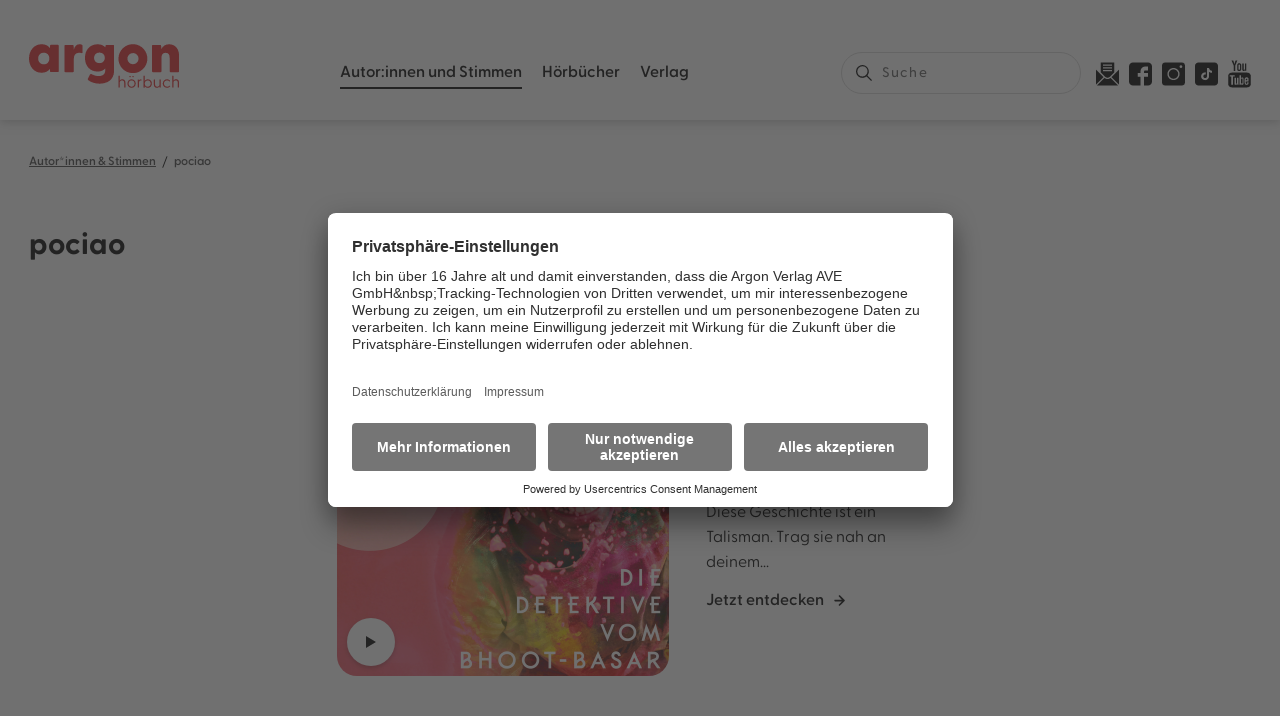

--- FILE ---
content_type: text/html; charset=utf-8
request_url: https://www.argon-verlag.de/autorinnen-stimmen/pociao-2002966
body_size: 39711
content:
<!doctype html>
<html data-n-head-ssr lang="de" data-n-head="%7B%22lang%22:%7B%22ssr%22:%22de%22%7D%7D">
  <head >
    <title>pociao | argon hörbuch</title><meta data-n-head="ssr" charset="utf-8"><meta data-n-head="ssr" name="viewport" content="width=device-width, initial-scale=1"><meta data-n-head="ssr" data-hid="description" name="description" content="Entdecken Sie Hörbuch-Neuerscheinungen und Hörbuch-Bestseller aus dem Argon Verlag."><meta data-n-head="ssr" name="mobile-web-app-capable" content="yes"><meta data-n-head="ssr" name="apple-mobile-web-app-title" content="Argon"><meta data-n-head="ssr" name="apple-mobile-web-app-capable" content="yes"><meta data-n-head="ssr" name="color-scheme" content="light only"><meta data-n-head="ssr" property="og:type" content="website"><meta data-n-head="ssr" data-hid="og:image" property="og:image" content="https://www.argon-verlag.de/images/icons/share-image.jpg"><meta data-n-head="ssr" data-hid="og:sitename" property="og:site_name" content="Argon"><meta data-n-head="ssr" data-hid="og:description" name="og:description" content="Entdecken Sie Hörbuch-Neuerscheinungen und Hörbuch-Bestseller aus dem Argon Verlag."><meta data-n-head="ssr" name="twitter:card" content="website"><meta data-n-head="ssr" data-hid="twitter:description" name="twitter:description" content="Entdecken Sie Hörbuch-Neuerscheinungen und Hörbuch-Bestseller aus dem Argon Verlag."><meta data-n-head="ssr" data-hid="twitter:image" name="twitter:image" content="https://www.argon-verlag.de/images/icons/share-image.jpg"><meta data-n-head="ssr" data-hid="charset" charset="utf-8"><meta data-n-head="ssr" data-hid="og:type" name="og:type" property="og:type" content="website"><meta data-n-head="ssr" data-hid="og:site_name" name="og:site_name" property="og:site_name" content="Argon Verlag"><meta data-n-head="ssr" data-hid="og:title" property="og:title" content="pociao"><meta data-n-head="ssr" data-hid="og:url" property="og:url" content="https://www.argon-verlag.de/autorin/pociao-2002966"><meta data-n-head="ssr" data-hid="twitter:site" name="twitter:site" content="https://www.argon-verlag.de/autorin/pociao-2002966"><meta data-n-head="ssr" data-hid="twitter:title" name="twitter:title" content="pociao"><link data-n-head="ssr" rel="icon" type="image/x-icon" href="/images/icons/favicon.png"><link data-n-head="ssr" data-hid="shortcut-icon" rel="shortcut icon" href="/_nuxt/icons/icon_64x64.12a16a.png"><link data-n-head="ssr" data-hid="apple-touch-icon" rel="apple-touch-icon" href="/_nuxt/icons/icon_512x512.12a16a.png" sizes="512x512"><link data-n-head="ssr" rel="manifest" href="/_nuxt/manifest.7ead0001.json" data-hid="manifest"><link data-n-head="ssr" data-hid="canonical" rel="canonical" href="https://www.argon-verlag.de/autorin/pociao-2002966"><script data-n-head="ssr" src="https://app.usercentrics.eu/browser-ui/latest/bundle.js" id="usercentrics-cmp" data-settings-id="tIFGdkxjT" async></script><script data-n-head="ssr" src="https://privacy-proxy.usercentrics.eu/latest/uc-block.bundle.js"></script><script data-n-head="ssr" src="//www.googletagmanager.com/gtm.js?id=GTM-WDH529P&l=dataLayer" async></script><script data-n-head="ssr" type="application/ld+json">{"@context":"https://schema.org","@type":"Person","name":"pociao","gender":"female","image":"","url":"https://www.argon-verlag.de/uebersetzer/pociao-2002966"}</script><link rel="preload" href="/_nuxt/57f1fed.js" as="script"><link rel="preload" href="/_nuxt/84c1381.js" as="script"><link rel="preload" href="/_nuxt/css/be45426.css" as="style"><link rel="preload" href="/_nuxt/3f12fb8.js" as="script"><link rel="preload" href="/_nuxt/css/87a5812.css" as="style"><link rel="preload" href="/_nuxt/b1e3767.js" as="script"><link rel="preload" href="/_nuxt/e4f365d.js" as="script"><link rel="preload" href="/_nuxt/59a7c06.js" as="script"><link rel="preload" href="/_nuxt/fd9bf66.js" as="script"><link rel="preload" href="/_nuxt/66d18cb.js" as="script"><link rel="preload" href="/_nuxt/0655a47.js" as="script"><link rel="preload" href="/_nuxt/css/f7b08a1.css" as="style"><link rel="preload" href="/_nuxt/d03d8f5.js" as="script"><link rel="stylesheet" href="/_nuxt/css/be45426.css"><link rel="stylesheet" href="/_nuxt/css/87a5812.css"><link rel="stylesheet" href="/_nuxt/css/f7b08a1.css">
  </head>
  <body class="" data-n-head="%7B%22class%22:%7B%22ssr%22:%22%22%7D%7D">
    <noscript data-n-head="ssr" data-hid="gtm-noscript" data-pbody="true"><iframe src="//www.googletagmanager.com/ns.html?id=GTM-WDH529P&l=dataLayer" height="0" width="0" style="display:none;visibility:hidden"></iframe></noscript><div data-server-rendered="true" id="__nuxt"><!----><div id="__layout"><div onclick="void(0);" class="nuxtwrapper"><link rel="dns-prefetch" href="https://algolia.net"> <ais-instant-search search-client="[object Object]" index-name="prod_argon-hoerbuch"><header class="siteheader"><div><div class="gridWrap"><div class="w24 mw24 lw24"><nav class="siteheader-navigation"><ul class="siteheader-navigation-firstlevel w24 mwFull"><li class="siteheader-navigation-firstlevel-item has-sublevel"><a href="/autorinnen-stimmen" class="link nuxt-link-active">Autor:innen und Stimmen
                                    </a> <a href="javascript:void(0);" class="siteheader-navigation-trigger"><svg xmlns="http://www.w3.org/2000/svg" width="16" height="10"><path fill="#A49D9D" fill-rule="evenodd" d="M7.213 9.21L.326 2.408a1.09 1.09 0 0 1 0-1.555 1.124 1.124 0 0 1 1.574 0L8 6.877 14.099.853a1.125 1.125 0 0 1 1.575 0 1.093 1.093 0 0 1 0 1.555L8.786 9.21a1.122 1.122 0 0 1-1.573 0"></path></svg></a> <div class="siteheader-navigation-secondlevel"><ul><li class="siteheader-navigation-secondlevel-item"><a href="/autorinnen" class="link">Autor:innen
                                                    </a> <!----> <!----></li> <!----><li class="siteheader-navigation-secondlevel-item"><a href="/sprecherinnen" class="link">Sprecher:innen
                                                    </a> <!----> <!----></li> <!----><li class="siteheader-navigation-secondlevel-item"><a href="/musikerinnen" class="link">Musiker:innen
                                                    </a> <!----> <!----></li> <!----></ul> <ul><!----><!----><!----></ul> <ul><!----><!----><!----></ul> <ul><!----><!----><!----></ul> <!----></div></li><li class="siteheader-navigation-firstlevel-item has-sublevel"><a href="/hoerbuch" class="link">Hörbücher
                                    </a> <a href="javascript:void(0);" class="siteheader-navigation-trigger"><svg xmlns="http://www.w3.org/2000/svg" width="16" height="10"><path fill="#A49D9D" fill-rule="evenodd" d="M7.213 9.21L.326 2.408a1.09 1.09 0 0 1 0-1.555 1.124 1.124 0 0 1 1.574 0L8 6.877 14.099.853a1.125 1.125 0 0 1 1.575 0 1.093 1.093 0 0 1 0 1.555L8.786 9.21a1.122 1.122 0 0 1-1.573 0"></path></svg></a> <div class="siteheader-navigation-secondlevel"><ul><li class="siteheader-navigation-secondlevel-item"><a href="/hoerbuch/neuheiten" class="link">Neuheiten
                                                    </a> <!----> <!----></li> <!----><li class="siteheader-navigation-secondlevel-item"><a href="/hoerbuch/demnaechst" class="link">Demnächst
                                                    </a> <!----> <!----></li> <!----><li class="siteheader-navigation-secondlevel-item"><a href="/hoerbuch/bestseller" class="link">Bestseller
                                                    </a> <!----> <!----></li> <!----><li class="siteheader-navigation-secondlevel-item"><a href="/hoerbuch/reihe" class="link">Reihen
                                                    </a> <!----> <!----></li> <!----><li class="siteheader-navigation-secondlevel-item has-sublevel"><a href="/hoerbuch/literatur-unterhaltung" class="link">Literatur &amp; Unterhaltung
                                                    </a> <a href="javascript:void(0);" class="siteheader-navigation-trigger"><svg xmlns="http://www.w3.org/2000/svg" width="16" height="10"><path fill="#A49D9D" fill-rule="evenodd" d="M7.213 9.21L.326 2.408a1.09 1.09 0 0 1 0-1.555 1.124 1.124 0 0 1 1.574 0L8 6.877 14.099.853a1.125 1.125 0 0 1 1.575 0 1.093 1.093 0 0 1 0 1.555L8.786 9.21a1.122 1.122 0 0 1-1.573 0"></path></svg></a> <ul class="siteheader-navigation-thirdlevel"><li class="siteheader-navigation-thirdlevel-item"><a href="/hoerbuch/literatur-unterhaltung/gegenwartsliteratur" class="link">
                                                                    Gegenwartsliteratur
                                                                </a></li><li class="siteheader-navigation-thirdlevel-item"><a href="/hoerbuch/literatur-unterhaltung/unterhaltungsromane" class="link">
                                                                    Unterhaltungsromane
                                                                </a></li><li class="siteheader-navigation-thirdlevel-item"><a href="/hoerbuch/literatur-unterhaltung/liebesromane" class="link">
                                                                    Liebesromane
                                                                </a></li><li class="siteheader-navigation-thirdlevel-item"><a href="/hoerbuch/literatur-unterhaltung/familiensaga" class="link">
                                                                    Familiensaga
                                                                </a></li><li class="siteheader-navigation-thirdlevel-item"><a href="/hoerbuch/literatur-unterhaltung/historische-romane" class="link">
                                                                    Historische Romane
                                                                </a></li><li class="siteheader-navigation-thirdlevel-item"><a href="/hoerbuch/literatur-unterhaltung/klassiker" class="link">
                                                                    Klassiker
                                                                </a></li></ul></li> <!----><!----> <!----><!----> <!----><!----> <!----><!----> <!----><!----> <!----><!----> <!----><!----> <!----></ul> <ul><!----><!----><!----><!----><!----><li class="siteheader-navigation-secondlevel-item has-sublevel"><a href="/hoerbuch/krimis-thriller" class="link">Krimis &amp; Thriller
                                                    </a> <a href="javascript:void(0);" class="siteheader-navigation-trigger"><svg xmlns="http://www.w3.org/2000/svg" width="16" height="10"><path fill="#A49D9D" fill-rule="evenodd" d="M7.213 9.21L.326 2.408a1.09 1.09 0 0 1 0-1.555 1.124 1.124 0 0 1 1.574 0L8 6.877 14.099.853a1.125 1.125 0 0 1 1.575 0 1.093 1.093 0 0 1 0 1.555L8.786 9.21a1.122 1.122 0 0 1-1.573 0"></path></svg></a> <ul class="siteheader-navigation-thirdlevel"><li class="siteheader-navigation-thirdlevel-item"><a href="/hoerbuch/krimis-thriller/alle-krimis" class="link">
                                                                    Alle Krimis
                                                                </a></li><li class="siteheader-navigation-thirdlevel-item"><a href="/hoerbuch/krimis-thriller/humorvolle-krimis" class="link">
                                                                    Humorvolle Krimis
                                                                </a></li><li class="siteheader-navigation-thirdlevel-item"><a href="/hoerbuch/krimis-thriller/historischer-krimi" class="link">
                                                                    Historischer Krimi
                                                                </a></li><li class="siteheader-navigation-thirdlevel-item"><a href="/hoerbuch/krimis-thriller/regionalkrimi" class="link">
                                                                    Regionalkrimi
                                                                </a></li><li class="siteheader-navigation-thirdlevel-item"><a href="/hoerbuch/krimis-thriller/alle-thriller" class="link">
                                                                    Alle Thriller
                                                                </a></li><li class="siteheader-navigation-thirdlevel-item"><a href="/hoerbuch/krimis-thriller/psychothriller" class="link">
                                                                    Psychothriller
                                                                </a></li><li class="siteheader-navigation-thirdlevel-item"><a href="/hoerbuch/krimis-thriller/politthriller" class="link">
                                                                    Politthriller
                                                                </a></li></ul></li><li class="siteheader-navigation-secondlevel-item has-sublevel"><a href="/hoerbuch/romance" class="link">Romance
                                                    </a> <a href="javascript:void(0);" class="siteheader-navigation-trigger"><svg xmlns="http://www.w3.org/2000/svg" width="16" height="10"><path fill="#A49D9D" fill-rule="evenodd" d="M7.213 9.21L.326 2.408a1.09 1.09 0 0 1 0-1.555 1.124 1.124 0 0 1 1.574 0L8 6.877 14.099.853a1.125 1.125 0 0 1 1.575 0 1.093 1.093 0 0 1 0 1.555L8.786 9.21a1.122 1.122 0 0 1-1.573 0"></path></svg></a> <ul class="siteheader-navigation-thirdlevel"><li class="siteheader-navigation-thirdlevel-item"><a href="/hoerbuch/romance/new-adult" class="link">
                                                                    New Adult
                                                                </a></li><li class="siteheader-navigation-thirdlevel-item"><a href="/hoerbuch/romance/young-adult" class="link">
                                                                    Young Adult
                                                                </a></li><li class="siteheader-navigation-thirdlevel-item"><a href="/hoerbuch/romance/queer-romance" class="link">
                                                                    Queer Romance
                                                                </a></li><li class="siteheader-navigation-thirdlevel-item"><a href="/hoerbuch/romance/romantasy" class="link">
                                                                    Romantasy
                                                                </a></li><li class="siteheader-navigation-thirdlevel-item"><a href="/hoerbuch/romance/cozy-romance" class="link">
                                                                    Cozy Romance
                                                                </a></li><li class="siteheader-navigation-thirdlevel-item"><a href="/hoerbuch/romance/romantic-comedy" class="link">
                                                                    Romantic Comedy
                                                                </a></li><li class="siteheader-navigation-thirdlevel-item"><a href="/hoerbuch/romance/sexy-romance" class="link">
                                                                    Sexy Romance
                                                                </a></li><li class="siteheader-navigation-thirdlevel-item"><a href="/hoerbuch/romance/dark-romance" class="link">
                                                                    Dark Romance
                                                                </a></li></ul></li><li class="siteheader-navigation-secondlevel-item has-sublevel"><a href="/hoerbuch/erotische-hoerbuecher" class="link">Erotische Hörbücher
                                                    </a> <a href="javascript:void(0);" class="siteheader-navigation-trigger"><svg xmlns="http://www.w3.org/2000/svg" width="16" height="10"><path fill="#A49D9D" fill-rule="evenodd" d="M7.213 9.21L.326 2.408a1.09 1.09 0 0 1 0-1.555 1.124 1.124 0 0 1 1.574 0L8 6.877 14.099.853a1.125 1.125 0 0 1 1.575 0 1.093 1.093 0 0 1 0 1.555L8.786 9.21a1.122 1.122 0 0 1-1.573 0"></path></svg></a> <ul class="siteheader-navigation-thirdlevel"><li class="siteheader-navigation-thirdlevel-item"><a href="/hoerbuch/erotische-hoerbuecher/spicy-moments" class="link">
                                                                    spicy moments
                                                                </a></li><li class="siteheader-navigation-thirdlevel-item"><a href="/hoerbuch/erotische-hoerbuecher/hot-romance" class="link">
                                                                    hot romance
                                                                </a></li></ul></li><li class="siteheader-navigation-secondlevel-item has-sublevel"><a href="/hoerbuch/science-fiction-fantasy" class="link">Science Fiction &amp; Fantasy
                                                    </a> <a href="javascript:void(0);" class="siteheader-navigation-trigger"><svg xmlns="http://www.w3.org/2000/svg" width="16" height="10"><path fill="#A49D9D" fill-rule="evenodd" d="M7.213 9.21L.326 2.408a1.09 1.09 0 0 1 0-1.555 1.124 1.124 0 0 1 1.574 0L8 6.877 14.099.853a1.125 1.125 0 0 1 1.575 0 1.093 1.093 0 0 1 0 1.555L8.786 9.21a1.122 1.122 0 0 1-1.573 0"></path></svg></a> <ul class="siteheader-navigation-thirdlevel"><li class="siteheader-navigation-thirdlevel-item"><a href="/hoerbuch/science-fiction-fantasy/fantasy" class="link">
                                                                    Fantasy
                                                                </a></li><li class="siteheader-navigation-thirdlevel-item"><a href="/hoerbuch/science-fiction-fantasy/science-fiction" class="link">
                                                                    Science Fiction
                                                                </a></li></ul></li><li class="siteheader-navigation-secondlevel-item has-sublevel"><a href="/hoerbuch/sachhoerbuecher-ratgeber" class="link">Sachhörbücher &amp; Ratgeber
                                                    </a> <a href="javascript:void(0);" class="siteheader-navigation-trigger"><svg xmlns="http://www.w3.org/2000/svg" width="16" height="10"><path fill="#A49D9D" fill-rule="evenodd" d="M7.213 9.21L.326 2.408a1.09 1.09 0 0 1 0-1.555 1.124 1.124 0 0 1 1.574 0L8 6.877 14.099.853a1.125 1.125 0 0 1 1.575 0 1.093 1.093 0 0 1 0 1.555L8.786 9.21a1.122 1.122 0 0 1-1.573 0"></path></svg></a> <ul class="siteheader-navigation-thirdlevel"><li class="siteheader-navigation-thirdlevel-item"><a href="/hoerbuch/sachhoerbuecher-ratgeber/biographien" class="link">
                                                                    Biographien
                                                                </a></li><li class="siteheader-navigation-thirdlevel-item"><a href="/hoerbuch/sachhoerbuecher-ratgeber/politik-gesellschaft" class="link">
                                                                    Politik &amp; Gesellschaft
                                                                </a></li><li class="siteheader-navigation-thirdlevel-item"><a href="/hoerbuch/sachhoerbuecher-ratgeber/geschichte" class="link">
                                                                    Geschichte
                                                                </a></li><li class="siteheader-navigation-thirdlevel-item"><a href="/hoerbuch/sachhoerbuecher-ratgeber/wissen-bildung" class="link">
                                                                    Wissen &amp; Bildung
                                                                </a></li><li class="siteheader-navigation-thirdlevel-item"><a href="/hoerbuch/sachhoerbuecher-ratgeber/wirtschaft" class="link">
                                                                    Wirtschaft
                                                                </a></li><li class="siteheader-navigation-thirdlevel-item"><a href="/hoerbuch/sachhoerbuecher-ratgeber/koerper-geist-seele" class="link">
                                                                    Körper, Geist &amp; Seele
                                                                </a></li><li class="siteheader-navigation-thirdlevel-item"><a href="/hoerbuch/sachhoerbuecher-ratgeber/partnerschaft-liebe" class="link">
                                                                    Partnerschaft &amp; Liebe
                                                                </a></li><li class="siteheader-navigation-thirdlevel-item"><a href="/hoerbuch/sachhoerbuecher-ratgeber/familie-erziehung" class="link">
                                                                    Familie &amp; Erziehung
                                                                </a></li><li class="siteheader-navigation-thirdlevel-item"><a href="/hoerbuch/sachhoerbuecher-ratgeber/humorvolle-sachhoerbuecher" class="link">
                                                                    Humorvolle Sachhörbücher
                                                                </a></li></ul></li><!----><!----></ul> <ul><!----><!----><!----><!----><!----><!----><!----><!----><!----><!----><li class="siteheader-navigation-secondlevel-item has-sublevel"><a href="/hoerbuch/kinder-jugendhoerbuecher" class="link">Kinder- &amp; Jugendhörbücher
                                                    </a> <a href="javascript:void(0);" class="siteheader-navigation-trigger"><svg xmlns="http://www.w3.org/2000/svg" width="16" height="10"><path fill="#A49D9D" fill-rule="evenodd" d="M7.213 9.21L.326 2.408a1.09 1.09 0 0 1 0-1.555 1.124 1.124 0 0 1 1.574 0L8 6.877 14.099.853a1.125 1.125 0 0 1 1.575 0 1.093 1.093 0 0 1 0 1.555L8.786 9.21a1.122 1.122 0 0 1-1.573 0"></path></svg></a> <ul class="siteheader-navigation-thirdlevel"><li class="siteheader-navigation-thirdlevel-item"><a href="/hoerbuch/kinder-jugendhoerbuecher/ab-0-2-jahren" class="link">
                                                                    ab 0-2 Jahren
                                                                </a></li><li class="siteheader-navigation-thirdlevel-item"><a href="/hoerbuch/kinder-jugendhoerbuecher/ab-3-jahren" class="link">
                                                                    ab 3 Jahren
                                                                </a></li><li class="siteheader-navigation-thirdlevel-item"><a href="/hoerbuch/kinder-jugendhoerbuecher/ab-6-jahren" class="link">
                                                                    ab 6 Jahren
                                                                </a></li><li class="siteheader-navigation-thirdlevel-item"><a href="/hoerbuch/kinder-jugendhoerbuecher/ab-10-jahren" class="link">
                                                                    ab 10 Jahren
                                                                </a></li><li class="siteheader-navigation-thirdlevel-item"><a href="/hoerbuch/kinder-jugendhoerbuecher/jugendhoerbuch" class="link">
                                                                    Jugendhörbuch
                                                                </a></li><li class="siteheader-navigation-thirdlevel-item"><a href="/hoerbuch/kinder-jugendhoerbuecher/maerchen" class="link">
                                                                    Märchen
                                                                </a></li><li class="siteheader-navigation-thirdlevel-item"><a href="/hoerbuch/kinder-jugendhoerbuecher/kindermusik" class="link">
                                                                    Kindermusik
                                                                </a></li></ul></li><li class="siteheader-navigation-secondlevel-item has-sublevel"><a href="/hoerbuch/humor-comedy" class="link">Humor &amp; Comedy
                                                    </a> <a href="javascript:void(0);" class="siteheader-navigation-trigger"><svg xmlns="http://www.w3.org/2000/svg" width="16" height="10"><path fill="#A49D9D" fill-rule="evenodd" d="M7.213 9.21L.326 2.408a1.09 1.09 0 0 1 0-1.555 1.124 1.124 0 0 1 1.574 0L8 6.877 14.099.853a1.125 1.125 0 0 1 1.575 0 1.093 1.093 0 0 1 0 1.555L8.786 9.21a1.122 1.122 0 0 1-1.573 0"></path></svg></a> <ul class="siteheader-navigation-thirdlevel"><li class="siteheader-navigation-thirdlevel-item"><a href="/hoerbuch/humor-comedy/comedy-kabarett" class="link">
                                                                    Comedy &amp; Kabarett
                                                                </a></li><li class="siteheader-navigation-thirdlevel-item"><a href="/hoerbuch/humor-comedy/humorvolle-unterhaltung" class="link">
                                                                    Humorvolle Unterhaltung
                                                                </a></li></ul></li></ul> <ul><!----><!----><!----><!----><!----><!----><!----><!----><!----><!----><!----><!----></ul> <!----></div></li><li class="siteheader-navigation-firstlevel-item has-sublevel"><a href="/verlag" class="link">Verlag
                                    </a> <a href="javascript:void(0);" class="siteheader-navigation-trigger"><svg xmlns="http://www.w3.org/2000/svg" width="16" height="10"><path fill="#A49D9D" fill-rule="evenodd" d="M7.213 9.21L.326 2.408a1.09 1.09 0 0 1 0-1.555 1.124 1.124 0 0 1 1.574 0L8 6.877 14.099.853a1.125 1.125 0 0 1 1.575 0 1.093 1.093 0 0 1 0 1.555L8.786 9.21a1.122 1.122 0 0 1-1.573 0"></path></svg></a> <div class="siteheader-navigation-secondlevel"><ul><li class="siteheader-navigation-secondlevel-item"><a href="/aktuelles" class="link">Aktuelles
                                                    </a> <!----> <!----></li> <!----><li class="siteheader-navigation-secondlevel-item"><a href="/kontakt" class="link">Kontakt
                                                    </a> <!----> <!----></li> <!----><li class="siteheader-navigation-secondlevel-item"><a href="/verlag/handel" class="link">Handel
                                                    </a> <!----> <!----></li> <!----><li class="siteheader-navigation-secondlevel-item"><a href="/verlag/presse" class="link">Presse und Blogger:innen
                                                    </a> <!----> <!----></li> <!----><li class="siteheader-navigation-secondlevel-item"><a href="/verlag/rechte-lizenzen" class="link">Rechte &amp; Lizenzen
                                                    </a> <!----> <!----></li> <!----><!----> <!----><!----> <!----></ul> <ul><!----><!----><!----><!----><!----><li class="siteheader-navigation-secondlevel-item"><a href="/verlag/jobs" class="link">Jobs
                                                    </a> <!----> <!----></li><li class="siteheader-navigation-secondlevel-item"><a href="/newsletter/signup" class="link">Newsletter
                                                    </a> <!----> <!----></li></ul> <ul><!----><!----><!----><!----><!----><!----><!----></ul> <ul><!----><!----><!----><!----><!----><!----><!----></ul> <!----></div></li></ul> <ul class="siteheader-navigation-social w24 mwFull"><li><a href="/newsletter/signup" title="Newsletter-Anmeldung des Argon Verlags"><svg xmlns="http://www.w3.org/2000/svg" width="499.55" height="499.7" viewBox="0 0 499.55 499.7" data-name="Ebene 1" class="newsletter-icon"><path d="M102.52 0h294.87c0 69.63-.03 139.26.07 208.89 0 3.37-.96 5.71-3.34 8.07-30.44 30.3-60.74 60.74-91.17 91.04-30.52 30.4-75.52 30.38-105.98 0-30.41-30.33-60.72-60.75-91.16-91.05-2.37-2.36-3.36-4.69-3.36-8.06.1-69.63.07-139.26.07-208.89Zm147.21 73.23c30.42 0 60.83-.07 91.25.09 3.91.02 5.48-.76 5.24-5-.37-6.49-.27-13.01-.03-19.51.14-3.65-.74-5.1-4.77-4.97-9.91.31-19.84.1-29.76.1-50.91 0-101.82.04-152.74-.09-3.91 0-5.49.76-5.24 5 .37 6.32.33 12.69.01 19.02-.2 4.1.76 5.51 5.27 5.48 30.25-.23 60.51-.12 90.76-.12Zm.25 58.58c30.58 0 61.16-.05 91.74.07 3.27.01 4.62-.69 4.48-4.25-.26-6.98-.19-13.99-.02-20.98.07-3.04-.67-4.21-4.02-4.21-61.48.1-122.97.1-184.45 0-3.44 0-4.04 1.31-3.97 4.26.15 6.5.28 13.02-.04 19.51-.21 4.28.85 5.76 5.52 5.72 30.25-.24 60.51-.12 90.76-.12Zm-.08 58.58c30.42 0 60.83-.09 91.25.1 4.15.03 5.27-1.18 5.07-5.18-.32-6.49-.32-13.02 0-19.51.2-3.96-1.22-4.81-4.95-4.79-29.28.15-58.56.08-87.83.08-31.56 0-63.11.08-94.67-.1-4.15-.02-5.27 1.18-5.07 5.18.32 6.49.32 13.02 0 19.51-.2 3.95 1.22 4.81 4.95 4.79 30.42-.14 60.83-.08 91.25-.08ZM0 153.29c1.91.42 2.81 2.11 4.03 3.33 51.9 51.85 103.74 103.76 155.73 155.53 3.02 3.01 3.02 4.4 0 7.41C107.78 371.33 55.93 423.24 4.03 475.09 2.81 476.31 1.9 478 0 478.43V153.29Z"></path><path d="M478.69 499.7H21.32c1.48-1.62 2.47-2.79 3.55-3.88 51.89-51.9 103.81-103.77 155.6-155.77 3.03-3.04 4.79-3.1 8.21-.54 36.65 27.47 86.32 27.28 123.09-.33 2.39-1.79 3.89-2.96 6.75-.09C371 391.78 423.61 444.34 476.19 496.93c.67.67 1.28 1.41 2.49 2.75ZM498.5 478.62c-1-1.29-1.86-2.71-3.01-3.86-51.74-51.79-103.48-103.58-155.36-155.23-3.1-3.08-2.86-4.46.07-7.39 51.86-51.67 103.6-103.46 155.37-155.22 1.13-1.13 2.31-2.21 3.97-3.79v324.66c-.35.28-.7.55-1.05.83Z"></path></svg></a></li> <li><a href="https://www.facebook.com/ArgonVerlag/" title="Facebook-Seite des Argon Verlags" target="_blank" rel="noreferrer"><svg xmlns="http://www.w3.org/2000/svg" width="35" height="35" viewBox="0 0 35 35"><path d="M35 5.834C35 2.769 32.233 0 29.167 0H5.833C2.767 0 0 2.768 0 5.834v23.332C0 32.231 2.767 35 5.834 35H17.5V21.778h-4.278v-5.834H17.5v-2.272c0-3.92 2.943-7.45 6.563-7.45h4.715v5.834h-4.715c-.517 0-1.119.626-1.119 1.564v2.324h5.834v5.834h-5.834V35h6.223C32.233 35 35 32.231 35 29.166V5.834z"></path></svg></a></li> <li><a href="https://www.instagram.com/argonverlag/" title="Instagram-Seite des Argon Verlags" target="_blank" rel="noreferrer"><svg xmlns="http://www.w3.org/2000/svg" width="35" height="35" viewBox="0 0 35 35"><path d="M17.5 10.39a7.186 7.186 0 0 0-7.178 7.178 7.186 7.186 0 0 0 7.178 7.178 7.186 7.186 0 0 0 7.178-7.178 7.186 7.186 0 0 0-7.178-7.177zm0 0a7.186 7.186 0 0 0-7.178 7.178 7.186 7.186 0 0 0 7.178 7.178 7.186 7.186 0 0 0 7.178-7.178 7.186 7.186 0 0 0-7.178-7.177zM29.873 0H5.127A5.129 5.129 0 0 0 0 5.127v24.746A5.129 5.129 0 0 0 5.127 35h24.746A5.129 5.129 0 0 0 35 29.873V5.127A5.129 5.129 0 0 0 29.873 0zM17.5 26.797c-5.086 0-9.229-4.143-9.229-9.229 0-5.086 4.143-9.228 9.229-9.228 5.086 0 9.229 4.142 9.229 9.228 0 5.086-4.143 9.229-9.229 9.229zM28.78 8.34a2.057 2.057 0 0 1-2.051-2.05c0-1.129.922-2.052 2.05-2.052 1.128 0 2.051.923 2.051 2.051 0 1.128-.923 2.05-2.05 2.05zM17.5 10.39a7.186 7.186 0 0 0-7.178 7.178 7.186 7.186 0 0 0 7.178 7.178 7.186 7.186 0 0 0 7.178-7.178 7.186 7.186 0 0 0-7.178-7.177zm0 0a7.186 7.186 0 0 0-7.178 7.178 7.186 7.186 0 0 0 7.178 7.178 7.186 7.186 0 0 0 7.178-7.178 7.186 7.186 0 0 0-7.178-7.177zm0 0a7.186 7.186 0 0 0-7.178 7.178 7.186 7.186 0 0 0 7.178 7.178 7.186 7.186 0 0 0 7.178-7.178 7.186 7.186 0 0 0-7.178-7.177z"></path></svg></a></li> <li><a href="https://www.tiktok.com/@argonverlag" title="Tiktok-Seite des Argon Verlags" target="_blank" rel="noreferrer"><svg xmlns="http://www.w3.org/2000/svg" width="35" height="35" viewBox="0 0 46 46"><path d="M39.4,46H6.7C3,46,0,43,0,39.3V6.7C0,3,3,0,6.7,0h32.7C43,0,46,3,46,6.7v32.7C46,43,43,46,39.4,46z"></path> <path d="M28.3,11.8c0,0.2,0.1,0.4,0.1,0.5c0.4,1.4,1.3,2.6,2.5,3.3c0,0,0,0,0,0c0.9,0.6,2.1,1,3.3,1v0.9c0,0,0,0,0,0
                                                v3.3c-2.2,0-4.3-0.7-6-1.9v8.6c0,4.3-3.6,7.8-8,7.8c-1.7,0-3.3-0.5-4.6-1.4c0,0,0,0,0,0c-2.1-1.4-3.4-3.7-3.4-6.4
                                                c0-4.3,3.6-7.8,8-7.8c0.4,0,0.7,0,1.1,0.1l0,4.3C20.9,24,20.6,24,20.2,24c-2,0-3.6,1.6-3.6,3.6c0,1.4,0.8,2.6,2,3.2c0,0,0,0,0,0
                                                c0.5,0.3,1.1,0.4,1.7,0.4c2,0,3.6-1.5,3.6-3.4l0-17h4.3c0,0.2,0,0.4,0,0.6C28.2,11.4,28.2,11.6,28.3,11.8L28.3,11.8z"></path></svg></a></li> <li><a href="https://www.youtube.com/channel/UCUzjknFumAsLlsym-Y26a0Q" title="Youtube-Kanal des Argon Verlags" target="_blank" rel="noreferrer"><svg xmlns="http://www.w3.org/2000/svg" width="30" height="35" viewBox="0 0 30 35"><path d="M25.24 25.601h-1.95l.009-1.115c0-.496.413-.902.918-.902h.124c.506 0 .92.406.92.902L25.24 25.6zm-7.314-2.39c-.494 0-.899.327-.899.728v5.426c0 .4.405.727.9.727.496 0 .9-.327.9-.727v-5.426c0-.401-.404-.729-.9-.729zm11.877-3.036v10.323c0 2.476-2.18 4.502-4.844 4.502H5.041C2.376 35 .197 32.974.197 30.498V20.175c0-2.476 2.18-4.502 4.844-4.502H24.96c2.664 0 4.844 2.026 4.844 4.502zM6.37 31.62l-.002-10.874h2.47v-1.61l-6.582-.01v1.584l2.054.006v10.904h2.06zm7.401-9.254h-2.058v5.806c0 .84.051 1.26-.004 1.408-.167.45-.92.929-1.213.049-.05-.154-.005-.619-.006-1.417l-.009-5.846H8.434l.007 5.754c.001.882-.02 1.54.007 1.84.05.527.032 1.142.53 1.494.925.657 2.7-.098 3.144-1.038l-.004 1.2 1.654.001v-9.251zm6.586 6.649l-.005-4.833c-.001-1.842-1.4-2.945-3.298-1.454l.008-3.593-2.056.003-.01 12.401 1.691-.024.154-.772c2.16 1.953 3.519.614 3.516-1.728zm6.442-.64l-1.543.008-.004.205v.849c0 .454-.381.824-.844.824h-.302a.837.837 0 0 1-.845-.824v-2.232h3.535v-1.31c0-.958-.025-1.916-.105-2.463-.253-1.733-2.721-2.008-3.968-1.12-.391.276-.69.647-.864 1.144-.175.499-.262 1.18-.262 2.044v2.881c0 4.79 5.907 4.114 5.202-.007zm-7.918-15.645c.107.254.272.46.495.616.221.153.504.23.843.23.297 0 .56-.079.788-.242.229-.162.42-.404.578-.727l-.04.796h2.296V3.787h-1.807v7.482a.747.747 0 0 1-.753.737.748.748 0 0 1-.751-.737V3.788h-1.885v6.484c0 .826.015 1.377.04 1.656.026.277.09.543.196.801zM11.928 7.3c0-.922.078-1.643.233-2.163.156-.517.437-.933.844-1.247.405-.315.924-.473 1.555-.473.531 0 .986.102 1.366.303.381.203.676.465.88.789.208.325.35.66.425 1.001.077.346.115.87.115 1.574v2.432c0 .891-.037 1.547-.107 1.964-.07.418-.22.805-.453 1.168-.229.36-.524.628-.883.8a2.854 2.854 0 0 1-1.245.257c-.523 0-.963-.07-1.327-.22a1.816 1.816 0 0 1-.846-.666 2.934 2.934 0 0 1-.43-1.078c-.087-.42-.128-1.053-.128-1.895V7.299zm1.797 3.82c0 .544.411.988.912.988.502 0 .911-.444.911-.989V6.001c0-.544-.41-.989-.91-.989-.502 0-.913.445-.913.989v5.117zm-6.35 2.584h2.164l.003-7.374L12.099.013H9.732l-1.36 4.691L6.992 0H4.65l2.72 6.333.004 7.37z"></path></svg></a></li></ul></nav> <a href="/" title="Zur Argon Startseite wechseln" class="siteheader-logo nuxt-link-active"><img src="/images/logos/argon-logo.svg" alt="Argon Logo"></a> <ais-search-box class-names="[object Object]" data-v-3a222838></ais-search-box> <button class="siteheader-menutrigger"><span></span> <span></span> <span></span></button></div></div></div></header> <!----> <!----> <a href="javascript:void(0);" title="Zum Seitenanfang" aria-label="Zum Seitenanfang" class="totopbutton"><svg xmlns="http://www.w3.org/2000/svg" width="14" height="17"><path fill="#FFF" fill-rule="evenodd" d="M7.498.202C7.455.161 7.402.136 7.352.106c-.028-.016-.05-.04-.08-.052A.707.707 0 0 0 7.002 0c-.035 0-.064.014-.096.019-.059.008-.12.012-.174.034A.707.707 0 0 0 6.5.206L.205 6.392a.682.682 0 0 0 0 .975.711.711 0 0 0 .993 0l5.1-5.011V16.31c0 .382.315.69.702.69a.696.696 0 0 0 .702-.69V2.353l5.1 5.014a.711.711 0 0 0 .993 0 .682.682 0 0 0 0-.975L7.498.202z"></path></svg></a></ais-instant-search> <!----> <main class="sitemain"><div><!----> <!----> <!----> <!----> <div><div class="breadcrumb"><div class="gridWrap"><ul class="w24 mw24 lw24"><li><a href="/autorinnen-stimmen" class="nuxt-link-active  ">Autor*innen &amp; Stimmen</a></li><li><a href="/autorinnen-stimmen/pociao-2002966#" class="nolink">pociao</a></li></ul></div></div> <div class="authorstage"><div class="gridWrap"><!----> <div class="authorstage-description w24 mw16 lw16"><h1>
			pociao
			<span>
          
				</span></h1> <div class="authorstage-description-text"><div><p></p></div> <!----></div> <!----> <!----> <!----></div></div></div> <div class="new-audio-books one-book-only" data-v-5f09046f><div class="gridWrap" data-v-5f09046f><div class="new-audio-books__wrapper w24 mw21 mw-left-2 lw24 lw-left-0" data-v-5f09046f><article class="audio-book" data-v-5f09046f><div class="audio-book__wrapper" data-v-5f09046f><figure data-v-5f09046f><a href="/hoerbuch/deepa-anappara-die-detektive-vom-bhoot-basar-9783732417797" data-v-5f09046f><picture data-v-5f09046f><img src="https://res.cloudinary.com/holtzbrinck-buchverlage/image/fetch/w_332,c_fill,g_auto,q_auto/https://pondus-hpg.s3.eu-central-1.amazonaws.com/argon/public/U1_978-3-7324-1779-7.png" alt="Die Detektive vom Bhoot-Basar" loading="lazy" data-v-5f09046f></picture></a> <audio preload="none" data-v-5f09046f><source src="https://pondus-hpg.s3.eu-central-1.amazonaws.com/argon/public/HP_978-3-7324-1779-7.mp3" type="audio/mpeg" data-v-5f09046f></audio> <button aria-label="toggle audio player" data-v-5f09046f></button></figure> <div data-v-5f09046f><small data-v-5f09046f>Zuletzt erschienen</small> <h3 data-v-5f09046f><a href="/hoerbuch/deepa-anappara-die-detektive-vom-bhoot-basar-9783732417797" data-v-5f09046f>Die Detektive vom Bhoot-Basar</a></h3> <div class="audio-book__description-text" data-v-5f09046f><p><strong>Diese Geschichte ist ein Talisman. Trag sie nah an deinem...</div> <a href="/hoerbuch/deepa-anappara-die-detektive-vom-bhoot-basar-9783732417797" class="arrow-right-black" data-v-5f09046f>Jetzt entdecken</a></div></div></article> <!----></div></div></div> <!----> <div><div class="audio-book-slider" style="background:undefined;"><div class="gridWrap"><div class="audio-book-slider__headline w24 mw24 lw24"><h2>Alle Hörbücher von pociao</h2> <a href="/hoerbuch?contributor=pociao" class="arrow-right-black">Alle Hörbücher</a></div></div> <div class="gridWrap"><div class="wFull mwFull lw24"><div data-simplebar-auto-hide="false" data-simplebar-scrollbar-min-size="90" class="simplebar"><div class="simplebar-wrapper"><div class="simplebar-height-auto-observer-wrapper"><div class="simplebar-height-auto-observer"></div></div> <div class="simplebar-mask"><div class="simplebar-offset"><div class="simplebar-content-wrapper"><div class="simplebar-content"><div><ul><li><div><article class="audio-book variant7"><figure><a href="/hoerbuch/deepa-anappara-die-detektive-vom-bhoot-basar-9783732417797"><picture><source media="(min-width: 1440px)" srcset="https://res.cloudinary.com/holtzbrinck-buchverlage/image/fetch/w_280,c_fill,g_auto,q_auto/https://pondus-hpg.s3.eu-central-1.amazonaws.com/argon/public/U1_978-3-7324-1779-7.png, https://res.cloudinary.com/holtzbrinck-buchverlage/image/fetch/w_560,c_fill,g_auto,q_auto/https://pondus-hpg.s3.eu-central-1.amazonaws.com/argon/public/U1_978-3-7324-1779-7.png 2x"> <source media="(min-width: 1024px)" srcset="https://res.cloudinary.com/holtzbrinck-buchverlage/image/fetch/w_270,c_fill,g_auto,q_auto/https://pondus-hpg.s3.eu-central-1.amazonaws.com/argon/public/U1_978-3-7324-1779-7.png, https://res.cloudinary.com/holtzbrinck-buchverlage/image/fetch/w_540,c_fill,g_auto,q_auto/https://pondus-hpg.s3.eu-central-1.amazonaws.com/argon/public/U1_978-3-7324-1779-7.png 2x"> <source media="(min-width: 768px)" srcset="https://res.cloudinary.com/holtzbrinck-buchverlage/image/fetch/w_210,c_fill,g_auto,q_auto/https://pondus-hpg.s3.eu-central-1.amazonaws.com/argon/public/U1_978-3-7324-1779-7.png, https://res.cloudinary.com/holtzbrinck-buchverlage/image/fetch/w_420,c_fill,g_auto,q_auto/https://pondus-hpg.s3.eu-central-1.amazonaws.com/argon/public/U1_978-3-7324-1779-7.png 2x"> <source media="(min-width: 580px)" srcset="https://res.cloudinary.com/holtzbrinck-buchverlage/image/fetch/w_338,c_fill,g_auto,q_auto/https://pondus-hpg.s3.eu-central-1.amazonaws.com/argon/public/U1_978-3-7324-1779-7.png, https://res.cloudinary.com/holtzbrinck-buchverlage/image/fetch/w_676,c_fill,g_auto,q_auto/https://pondus-hpg.s3.eu-central-1.amazonaws.com/argon/public/U1_978-3-7324-1779-7.png 2x"> <source srcset="https://res.cloudinary.com/holtzbrinck-buchverlage/image/fetch/w_254,c_fill,g_auto,q_auto/https://pondus-hpg.s3.eu-central-1.amazonaws.com/argon/public/U1_978-3-7324-1779-7.png, https://res.cloudinary.com/holtzbrinck-buchverlage/image/fetch/w_508,c_fill,g_auto,q_auto/https://pondus-hpg.s3.eu-central-1.amazonaws.com/argon/public/U1_978-3-7324-1779-7.png 2x"> <img src="https://res.cloudinary.com/holtzbrinck-buchverlage/image/fetch/w_210,c_fill,g_auto,q_auto/https://pondus-hpg.s3.eu-central-1.amazonaws.com/argon/public/U1_978-3-7324-1779-7.png" alt="alt" loading="lazy"></picture></a> <!----> <audio preload="none"><source src="https://pondus-hpg.s3.eu-central-1.amazonaws.com/argon/public/HP_978-3-7324-1779-7.mp3" type="audio/mpeg"></audio> <button aria-label="toggle audio player" class="audio-book__toggle-play-button"></button></figure> <h3><a href="/hoerbuch/deepa-anappara-die-detektive-vom-bhoot-basar-9783732417797">Die Detektive vom Bhoot-Basar</a></h3> <strong><span>Deepa Anappara</span></strong></article></div> <!----></li></ul></div></div></div></div></div> <div class="simplebar-placeholder"></div></div> <div class="simplebar-track simplebar-horizontal"><div class="simplebar-scrollbar"></div></div> <div class="simplebar-track simplebar-vertical"><div class="simplebar-scrollbar"></div></div></div></div></div></div> <div><div data-stick-at-top="" class="buylayer-for-slider b978-3-7324-1779-7"><div class="gridWrap"><div class="buylayer-for-slider__wrapper w24 mw24 lw24"><button>
			  schließen
			  <svg xmlns="http://www.w3.org/2000/svg" width="10" height="10" viewBox="0 0 17 17"><g fill="#5c5c5c" fill-rule="evenodd"><path d="M7.991 8.856l-6.886-6.8a1.09 1.09 0 0 1 0-1.556 1.124 1.124 0 0 1 1.574 0l6.1 6.024L14.876.5a1.125 1.125 0 0 1 1.575 0 1.093 1.093 0 0 1 0 1.555L9.565 8.856a1.122 1.122 0 0 1-1.574 0"></path> <path d="M7.991 7.5l-6.886 6.802a1.09 1.09 0 0 0 0 1.555 1.124 1.124 0 0 0 1.574 0l6.1-6.024 6.098 6.024c.436.429 1.14.429 1.575 0a1.093 1.093 0 0 0 0-1.555L9.565 7.5a1.122 1.122 0 0 0-1.574 0"></path></g></svg></button> <article><figure><a href="/hoerbuch/deepa-anappara-die-detektive-vom-bhoot-basar-9783732417797"><picture><source media="(min-width: 1280px)" data-srcset="https://res.cloudinary.com/holtzbrinck-buchverlage/image/fetch/w_195,c_fill,g_auto,q_auto/https://pondus-hpg.s3.eu-central-1.amazonaws.com/argon/public/U1_978-3-7324-1779-7.png, https://res.cloudinary.com/holtzbrinck-buchverlage/image/fetch/w_390,c_fill,g_auto,q_auto/https://pondus-hpg.s3.eu-central-1.amazonaws.com/argon/public/U1_978-3-7324-1779-7.png 2x"> <source media="(min-width: 768px)" data-srcset="https://res.cloudinary.com/holtzbrinck-buchverlage/image/fetch/w_175,c_fill,g_auto,q_auto/https://pondus-hpg.s3.eu-central-1.amazonaws.com/argon/public/U1_978-3-7324-1779-7.png, https://res.cloudinary.com/holtzbrinck-buchverlage/image/fetch/w_350,c_fill,g_auto,q_auto/https://pondus-hpg.s3.eu-central-1.amazonaws.com/argon/public/U1_978-3-7324-1779-7.png 2x"> <source data-srcset="https://res.cloudinary.com/holtzbrinck-buchverlage/image/fetch/w_111,c_fill,g_auto,q_auto/https://pondus-hpg.s3.eu-central-1.amazonaws.com/argon/public/U1_978-3-7324-1779-7.png, https://res.cloudinary.com/holtzbrinck-buchverlage/image/fetch/w_222,c_fill,g_auto,q_auto/https://pondus-hpg.s3.eu-central-1.amazonaws.com/argon/public/U1_978-3-7324-1779-7.png 2x"> <img data-src="https://res.cloudinary.com/holtzbrinck-buchverlage/image/fetch/w_195,c_fill,g_auto,q_auto/https://pondus-hpg.s3.eu-central-1.amazonaws.com/argon/public/U1_978-3-7324-1779-7.png" alt="Die Detektive vom Bhoot-Basar" class="lazyload"></picture></a></figure> <div><div class="article-headline"><a href="https://www.argon-verlag.de/hoerbuch/deepa-anappara-die-detektive-vom-bhoot-basar-9783732417797" target="_blank" rel="noopener">
						Die Detektive vom Bhoot-Basar <br></a></div> <strong><span>
									Deepa Anappara
								</span>
				  </strong> <!----></div></article> <strong>
					Dieser Titel ist aktuell (noch) nicht verfügbar.
				</strong> <ul></ul></div></div></div></div></div> <div><!----> </div> <!----> <!----></div> <!----> <!----> <!----> <!----> <!----> <!----></div></main> <footer class="sitefooter"><div class="sitefooter-newsletter"><div class="gridWrap"><div class="w24 mwFull lwFull"><h3 class="sitefooter-newsletter-headline wFull mw14 mw-left-5 lw10 lw-left-7">
					Neuheiten, Angebote und Gewinnspiele per E-Mail bekommen?
                </h3> <div class="clear"></div> <div class="sitefooter-newsletter-text wFull mw14 mw-left-5 lw10 lw-left-7"><p>
						Abonnieren Sie unseren Newsletter und wir<br> halten Sie immer auf dem neuesten Stand.
                    </p></div> <div class="clear"></div> <div class="sitefooter-newsletter-input form wFull mw14 mw-left-5 lw10 lw-left-7"><form action="/newsletter/signup" method="post" accept-charset="utf-8"><div class="input"><input type="email" title="E-Mail-Adresse" name="form_EMAIL" oninput="this.setAttribute('value', this.value);" autocomplete="off" required="required" value=""> <span>E-Mail-Adresse*</span> <button type="submit" aria-label="Jetzt anmelden"><svg xmlns="http://www.w3.org/2000/svg" width="16" height="13" viewBox="0 0 16 13"><path d="M15.81 6.501c.039-.036.062-.081.09-.125.015-.023.038-.042.05-.068a.56.56 0 0 0 .05-.232c0-.03-.014-.054-.018-.082-.007-.05-.011-.102-.032-.149a.605.605 0 0 0-.144-.198L9.984.251a.687.687 0 0 0-.918 0 .571.571 0 0 0 0 .85l4.717 4.372H.649c-.359 0-.649.27-.649.602 0 .332.29.601.65.601h13.135l-4.72 4.372a.571.571 0 0 0 0 .85.687.687 0 0 0 .919 0l5.826-5.397z"></path></svg></button></div></form></div> <div class="siteheader-newsletter-social wFull"><ul><li><a href="https://www.facebook.com/ArgonVerlag/" title="Facebook-Seite des Argon Verlags" target="_blank" rel="noreferrer"><svg xmlns="http://www.w3.org/2000/svg" width="35" height="35" viewBox="0 0 35 35"><path d="M35 5.834C35 2.769 32.233 0 29.167 0H5.833C2.767 0 0 2.768 0 5.834v23.332C0 32.231 2.767 35 5.834 35H17.5V21.778h-4.278v-5.834H17.5v-2.272c0-3.92 2.943-7.45 6.563-7.45h4.715v5.834h-4.715c-.517 0-1.119.626-1.119 1.564v2.324h5.834v5.834h-5.834V35h6.223C32.233 35 35 32.231 35 29.166V5.834z"></path></svg></a></li> <li><a href="https://www.instagram.com/argonverlag/" title="Instagram-Seite des Argon Verlags" target="_blank" rel="noreferrer"><svg xmlns="http://www.w3.org/2000/svg" width="35" height="35" viewBox="0 0 35 35"><path d="M17.5 10.39a7.186 7.186 0 0 0-7.178 7.178 7.186 7.186 0 0 0 7.178 7.178 7.186 7.186 0 0 0 7.178-7.178 7.186 7.186 0 0 0-7.178-7.177zm0 0a7.186 7.186 0 0 0-7.178 7.178 7.186 7.186 0 0 0 7.178 7.178 7.186 7.186 0 0 0 7.178-7.178 7.186 7.186 0 0 0-7.178-7.177zM29.873 0H5.127A5.129 5.129 0 0 0 0 5.127v24.746A5.129 5.129 0 0 0 5.127 35h24.746A5.129 5.129 0 0 0 35 29.873V5.127A5.129 5.129 0 0 0 29.873 0zM17.5 26.797c-5.086 0-9.229-4.143-9.229-9.229 0-5.086 4.143-9.228 9.229-9.228 5.086 0 9.229 4.142 9.229 9.228 0 5.086-4.143 9.229-9.229 9.229zM28.78 8.34a2.057 2.057 0 0 1-2.051-2.05c0-1.129.922-2.052 2.05-2.052 1.128 0 2.051.923 2.051 2.051 0 1.128-.923 2.05-2.05 2.05zM17.5 10.39a7.186 7.186 0 0 0-7.178 7.178 7.186 7.186 0 0 0 7.178 7.178 7.186 7.186 0 0 0 7.178-7.178 7.186 7.186 0 0 0-7.178-7.177zm0 0a7.186 7.186 0 0 0-7.178 7.178 7.186 7.186 0 0 0 7.178 7.178 7.186 7.186 0 0 0 7.178-7.178 7.186 7.186 0 0 0-7.178-7.177zm0 0a7.186 7.186 0 0 0-7.178 7.178 7.186 7.186 0 0 0 7.178 7.178 7.186 7.186 0 0 0 7.178-7.178 7.186 7.186 0 0 0-7.178-7.177z"></path></svg></a></li> <li><a href="https://www.tiktok.com/@argonverlag" title="Tiktok-Seite des Argon Verlags" target="_blank" rel="noreferrer"><svg version="1.1" xmlns="http://www.w3.org/2000/svg" width="35" height="35" viewBox="0 0 46 46"><path d="M39.4,46H6.7C3,46,0,43,0,39.3V6.7C0,3,3,0,6.7,0h32.7C43,0,46,3,46,6.7v32.7C46,43,43,46,39.4,46z"></path> <path d="M28.3,11.8c0,0.2,0.1,0.4,0.1,0.5c0.4,1.4,1.3,2.6,2.5,3.3c0,0,0,0,0,0c0.9,0.6,2.1,1,3.3,1v0.9c0,0,0,0,0,0
                                        v3.3c-2.2,0-4.3-0.7-6-1.9v8.6c0,4.3-3.6,7.8-8,7.8c-1.7,0-3.3-0.5-4.6-1.4c0,0,0,0,0,0c-2.1-1.4-3.4-3.7-3.4-6.4
                                        c0-4.3,3.6-7.8,8-7.8c0.4,0,0.7,0,1.1,0.1l0,4.3C20.9,24,20.6,24,20.2,24c-2,0-3.6,1.6-3.6,3.6c0,1.4,0.8,2.6,2,3.2c0,0,0,0,0,0
                                        c0.5,0.3,1.1,0.4,1.7,0.4c2,0,3.6-1.5,3.6-3.4l0-17h4.3c0,0.2,0,0.4,0,0.6C28.2,11.4,28.2,11.6,28.3,11.8L28.3,11.8z"></path></svg></a></li> <li><a href="https://www.youtube.com/channel/UCUzjknFumAsLlsym-Y26a0Q" title="Youtube-Kanal des Argon Verlags" target="_blank" rel="noreferrer"><svg xmlns="http://www.w3.org/2000/svg" width="30" height="35" viewBox="0 0 30 35"><path d="M25.24 25.601h-1.95l.009-1.115c0-.496.413-.902.918-.902h.124c.506 0 .92.406.92.902L25.24 25.6zm-7.314-2.39c-.494 0-.899.327-.899.728v5.426c0 .4.405.727.9.727.496 0 .9-.327.9-.727v-5.426c0-.401-.404-.729-.9-.729zm11.877-3.036v10.323c0 2.476-2.18 4.502-4.844 4.502H5.041C2.376 35 .197 32.974.197 30.498V20.175c0-2.476 2.18-4.502 4.844-4.502H24.96c2.664 0 4.844 2.026 4.844 4.502zM6.37 31.62l-.002-10.874h2.47v-1.61l-6.582-.01v1.584l2.054.006v10.904h2.06zm7.401-9.254h-2.058v5.806c0 .84.051 1.26-.004 1.408-.167.45-.92.929-1.213.049-.05-.154-.005-.619-.006-1.417l-.009-5.846H8.434l.007 5.754c.001.882-.02 1.54.007 1.84.05.527.032 1.142.53 1.494.925.657 2.7-.098 3.144-1.038l-.004 1.2 1.654.001v-9.251zm6.586 6.649l-.005-4.833c-.001-1.842-1.4-2.945-3.298-1.454l.008-3.593-2.056.003-.01 12.401 1.691-.024.154-.772c2.16 1.953 3.519.614 3.516-1.728zm6.442-.64l-1.543.008-.004.205v.849c0 .454-.381.824-.844.824h-.302a.837.837 0 0 1-.845-.824v-2.232h3.535v-1.31c0-.958-.025-1.916-.105-2.463-.253-1.733-2.721-2.008-3.968-1.12-.391.276-.69.647-.864 1.144-.175.499-.262 1.18-.262 2.044v2.881c0 4.79 5.907 4.114 5.202-.007zm-7.918-15.645c.107.254.272.46.495.616.221.153.504.23.843.23.297 0 .56-.079.788-.242.229-.162.42-.404.578-.727l-.04.796h2.296V3.787h-1.807v7.482a.747.747 0 0 1-.753.737.748.748 0 0 1-.751-.737V3.788h-1.885v6.484c0 .826.015 1.377.04 1.656.026.277.09.543.196.801zM11.928 7.3c0-.922.078-1.643.233-2.163.156-.517.437-.933.844-1.247.405-.315.924-.473 1.555-.473.531 0 .986.102 1.366.303.381.203.676.465.88.789.208.325.35.66.425 1.001.077.346.115.87.115 1.574v2.432c0 .891-.037 1.547-.107 1.964-.07.418-.22.805-.453 1.168-.229.36-.524.628-.883.8a2.854 2.854 0 0 1-1.245.257c-.523 0-.963-.07-1.327-.22a1.816 1.816 0 0 1-.846-.666 2.934 2.934 0 0 1-.43-1.078c-.087-.42-.128-1.053-.128-1.895V7.299zm1.797 3.82c0 .544.411.988.912.988.502 0 .911-.444.911-.989V6.001c0-.544-.41-.989-.91-.989-.502 0-.913.445-.913.989v5.117zm-6.35 2.584h2.164l.003-7.374L12.099.013H9.732l-1.36 4.691L6.992 0H4.65l2.72 6.333.004 7.37z"></path></svg></a></li></ul></div></div></div></div> <div class="sitefooter-main"><div class="gridWrap"><nav class="sitefooter-main-navigation w24 mw24 lw24"><div><div><div data-js="accordion"><a href="/autorinnen-stimmen" class="accordion-title nuxt-link-active">Autor:innen und Stimmen</a> <a href="javascript:void(0);" data-accordion-trigger style="display:;"><svg xmlns="http://www.w3.org/2000/svg" width="9" height="16" viewBox="0 0 9 16"><path fill="#b51d28" fill-rule="evenodd" d="M8.678 8.787l-6.801 6.887a1.09 1.09 0 0 1-1.556 0 1.124 1.124 0 0 1 0-1.574L6.346 8 .32 1.901a1.125 1.125 0 0 1 0-1.575 1.093 1.093 0 0 1 1.556 0l6.801 6.888a1.122 1.122 0 0 1 0 1.573"></path></svg></a> <div data-accordion-content style="display:;"><ul><li><a href="/autorinnen">Autor:innen von A-Z</a></li><li><a href="/sprecherinnen">Sprecher:innen A-Z</a></li><li><a href="/musikerinnen">Musiker:innen A-Z</a></li></ul></div></div><div data-js="accordion"><a href="/veranstaltung" class="accordion-title">Veranstaltungen</a> <a href="javascript:void(0);" data-accordion-trigger style="display:none;"><svg xmlns="http://www.w3.org/2000/svg" width="9" height="16" viewBox="0 0 9 16"><path fill="#b51d28" fill-rule="evenodd" d="M8.678 8.787l-6.801 6.887a1.09 1.09 0 0 1-1.556 0 1.124 1.124 0 0 1 0-1.574L6.346 8 .32 1.901a1.125 1.125 0 0 1 0-1.575 1.093 1.093 0 0 1 1.556 0l6.801 6.888a1.122 1.122 0 0 1 0 1.573"></path></svg></a> <div data-accordion-content style="display:none;"><!----></div></div></div></div> <div><div data-js="accordion"><a href="/hoerbuch" class="accordion-title">Hörbücher</a> <a href="javascript:void(0);" data-accordion-trigger style="display:;"><svg xmlns="http://www.w3.org/2000/svg" width="9" height="16" viewBox="0 0 9 16"><path fill="#b51d28" fill-rule="evenodd" d="M8.678 8.787l-6.801 6.887a1.09 1.09 0 0 1-1.556 0 1.124 1.124 0 0 1 0-1.574L6.346 8 .32 1.901a1.125 1.125 0 0 1 0-1.575 1.093 1.093 0 0 1 1.556 0l6.801 6.888a1.122 1.122 0 0 1 0 1.573"></path></svg></a> <div data-accordion-content style="display:;"><ul><li><a href="/hoerbuch/neuheiten">Neuheiten</a></li><li><a href="/hoerbuch/demnaechst">Demnächst</a></li><li><a href="/hoerbuch/bestseller">Bestseller</a></li><li><a href="/hoerbuch/reihe">Reihen</a></li><li><a href="/hoerbuch/literatur-und-unterhaltung">Literatur &amp; Unterhaltung</a></li><li><a href="/hoerbuch/romance">Romance</a></li><li><a href="/hoerbuch/krimis-thriller">Krimis &amp; Thriller</a></li><li><a href="/hoerbuch/science-fiction-fantasy">Science Fiction &amp; Fantasy</a></li><li><a href="/hoerbuch/humor-comedy">Humor &amp; Comedy</a></li><li><a href="/hoerbuch/sachhoerbuecher">Sachhörbücher</a></li><li><a href="/hoerbuch/kinderhoerbuecher">Kinderhörbücher</a></li></ul></div></div></div> <div><div data-js="accordion"><a href="/verlag" class="accordion-title">Verlag</a> <a href="javascript:void(0);" data-accordion-trigger style="display:;"><svg xmlns="http://www.w3.org/2000/svg" width="9" height="16" viewBox="0 0 9 16"><path fill="#b51d28" fill-rule="evenodd" d="M8.678 8.787l-6.801 6.887a1.09 1.09 0 0 1-1.556 0 1.124 1.124 0 0 1 0-1.574L6.346 8 .32 1.901a1.125 1.125 0 0 1 0-1.575 1.093 1.093 0 0 1 1.556 0l6.801 6.888a1.122 1.122 0 0 1 0 1.573"></path></svg></a> <div data-accordion-content style="display:;"><ul><li><a href="/kontakt">Kontakt</a></li><li><a href="/verlag/handel">Handel</a></li><li><a href="/verlag/presse">Presse und Blogger:innen</a></li><li><a href="/verlag/rechte-lizenzen">Rechte &amp; Lizenzen</a></li><li><a href="/verlag/jobs">Jobs</a></li></ul></div></div></div> <div data-js="accordion"><a href="/aktuelles" class="accordion-title">Aktuelles</a> <a href="javascript:void(0);" data-accordion-trigger><svg xmlns="http://www.w3.org/2000/svg" width="9" height="16" viewBox="0 0 9 16"><path fill="#e3672a" fill-rule="evenodd" d="M8.678 8.787l-6.801 6.887a1.09 1.09 0 0 1-1.556 0 1.124 1.124 0 0 1 0-1.574L6.346 8 .32 1.901a1.125 1.125 0 0 1 0-1.575 1.093 1.093 0 0 1 1.556 0l6.801 6.888a1.122 1.122 0 0 1 0 1.573"></path></svg></a> <div data-accordion-content><ul><li><a href="/aktuelles/videos">Videos</a></li><li><a href="/aktuelles/ausgezeichnet">Ausgezeichnet</a></li><li><a href="/aktuelles/empfehlungen">Empfehlungen</a></li><li><a href="/aktuelles/aus-dem-verlag">Aus dem Verlag</a></li></ul></div></div> <div><!----></div></nav></div></div> <div class="sitefooter-meta"><div class="gridWrap"><nav class="sitefooter-meta-navigation w24 mw24 lw24"><ul><li><a href="/impressum" onclick="">Impressum</a></li><li><a href="/datenschutz" onclick="">Datenschutz</a></li><li><a href="#uc-corner-modal-show" onclick="UC_UI.showSecondLayer();">Privatsphäre-Einstellungen</a></li><li><a href="/barrierefreiheit" onclick="">Barrierefreiheit</a></li></ul></nav></div></div></footer> <div class="vue-portal-target"></div> <vue-confirm-dialog></vue-confirm-dialog></div></div></div><script>window.__NUXT__=(function(a,b,c,d,e,f,g,h,i,j,k,l,m,n,o,p,q,r,s,t,u,v,w,x,y,z,A,B,C,D,E,F,G,H,I,J,K,L,M,N,O,P,Q,R,S,T,U,V,W,X,Y,Z,_,$,aa,ab,ac,ad,ae,af,ag,ah,ai,aj,ak,al,am,an,ao,ap,aq,ar,as,at,au,av,aw,ax,ay,az,aA,aB,aC,aD,aE,aF,aG,aH,aI,aJ,aK,aL,aM,aN,aO,aP,aQ,aR,aS,aT,aU,aV,aW,aX,aY,aZ,a_,a$,ba,bb,bc,bd,be,bf,bg,bh,bi,bj,bk,bl,bm,bn,bo,bp,bq,br,bs,bt,bu,bv,bw,bx,by,bz,bA,bB,bC,bD,bE,bF,bG,bH,bI,bJ,bK,bL,bM,bN,bO,bP,bQ,bR,bS,bT,bU,bV,bW,bX,bY,bZ,b_,b$,ca,cb,cc,cd,ce,cf,cg,ch,ci,cj,ck,cl,cm,cn,co,cp,cq,cr,cs,ct,cu,cv,cw,cx,cy,cz,cA,cB,cC,cD,cE,cF,cG,cH,cI,cJ,cK,cL,cM,cN,cO,cP,cQ,cR,cS,cT,cU,cV,cW,cX,cY,cZ,c_,c$,da,db,dc,dd,de,df,dg,dh,di,dj,dk,dl,dm,dn,do0,dp,dq,dr,ds,dt,du,dv,dw,dx,dy,dz,dA,dB,dC,dD,dE,dF,dG,dH,dI,dJ,dK,dL,dM,dN,dO,dP,dQ,dR,dS,dT,dU,dV,dW,dX,dY,dZ,d_,d$){return {layout:"default",data:[{dataType:aD,atype:aD,authordata:{books:[n],contributorId:aE,firstName:b,lastName:aF,name:aF,role:"TRANSLATOR",isEditor:c,isIllustrator:c,isAuthor:c,isCoAuthor:c,isMusician:c,isReader:c,isTranslator:a,sex:"F",bio:b,bioEng:b,events:[],seoUrl:aG,primaryPublisher:j},slices:[{type:{targetId:"book_slider_related"},items:{books:[{authors:[{name:aH,url:"deepa-anappara-2002925"}],availability:e,bestseller:c,coverLink:y,description:z,isbn13:A,mainDescription:z,numberOfPages:d,price:{"download - Streaming":{amount:B}},productType:h,productKey:n,productTypesData:[{availability:e,bestseller:c,isbn13:A,mainDescription:z,numberOfPages:d,productKey:n,productType:h,publisher:g,title:C,editionType:f,affiliateBlacklist:c,price:{amount:B},releaseDate:aI,coverLink:y,audioSampleUrl:D,hasMockup:a}],publisher:j,publishers:[g],releaseDate:aJ,hasMockup:a,affiliateBlacklist:c,title:C,url:aK,audioSampleUrl:D,editionType:f,coAuthors:[],readers:[{name:"Roman Knižka",url:"roman-knizka-2000574"}],musicians:[],editors:[],illustrators:[],translators:[{name:" pociao",url:aG},{name:"Roberto de Hollanda",url:"roberto-de-hollanda-2002965"}]}]}},{type:{targetId:"new_products"},items:{books:{latestBook:{productKey:n,author:aH,productTypesData:[{asin:aL,availability:e,bestseller:c,isCalendar:c,isbn13:A,numberOfPages:d,productKey:n,productType:h,publisher:g,title:C,pondusBookId:"2006135",deliverability:aM,editionType:f,shopwareUuid:aN,hasForeignRights:c,affiliateBlacklist:c,price:{amount:B},releaseDate:aI,coverLink:y,audioSampleUrl:D,runtime:673,hasMockup:a,hasAccessibilityInfo:c}],primaryProductKey:n,isbn13:A,asin:aL,productKeys:[n],title:C,availability:e,deliverability:aM,productType:h,editionType:f,currentPrice:{"download - Streaming":{amount:B}},mainDescription:z,keyWords:[aO,"Neu-Delhi","Slum","Freundschaft","Erwachsenwerden","Kindesentführung","Suche","Familiendrama","Slumdog Millionaire","Detektivgeschichte","Islam","Hinduismus","Kriminalfall","True Crime"],numberOfPages:d,runtime:"673",releaseDate:aJ,releaseMonth:"03",coverLink:y,themaSubjects:[{code:"1FKA",codeDescription:aO,codeDescriptionEn:"India",main:c,type:"PLACE"},{code:"3MR",codeDescription:"21. Jahrhundert (2000 bis 2100 n. Chr.)",codeDescriptionEn:"21st century, c 2000 to c 2100",main:c,type:"TIME"},{code:"FBA",codeDescription:s,codeDescriptionEn:"Modern and contemporary fiction",main:a,type:t},{code:"FS",codeDescription:"Familienleben",codeDescriptionEn:"Family life fiction",main:c,type:t},{code:"FXB",codeDescription:"Belletristik: Themen, Stoffe, Motive: Heranwachsen",codeDescriptionEn:"Narrative theme: Coming of age",main:c,type:t},{code:"FXS",codeDescription:"Belletristik: Themen, Stoffe, Motive: Soziales",codeDescriptionEn:"Narrative theme: Social issues",main:c,type:t},{code:"FYT",codeDescription:"Belletristik in Übersetzung",codeDescriptionEn:"Fiction in translation",main:c,type:t}],contributors:[[],[],[],[]],workId:"2003234",virtualCategories:[{name:u,link:v,translation:b,isShowOnBookListing:a,isShowOnDefaultForeignRights:a,isShowOnPublisherSpecificForeignRights:a},{name:s,link:o,translation:b,isShowOnBookListing:a,isShowOnDefaultForeignRights:a,isShowOnPublisherSpecificForeignRights:a}],originalLanguageTitle:"Djinn Patrol on the Purple Line",seoUrl:aK,isCalender:c,hasAtLeastOneCatalogue:c,audioSampleUrl:D,hasMockup:a,affiliateBlacklist:c,mainVirtualCategoryLink:o,mainVirtualCategoryLinks:[v,o],schemaGenre:"gegenwartsliteratur",breadcrumbLinks:[{name:u,link:v},{name:s,link:o}],foreignRights:{catalogue:c},contributorRoleMap:{aUTHOR:["2002925"],tRANSLATOR:[aE,"2002965"],rEADER:["2000574"]},bestseller:c,shopwareUuid:aN,hasAccessibilityInfo:c}}}},{type:{targetId:"event_teaser"},items:{events:[]}},{type:{targetId:"book_slider_series"},items:{books:[]}}]}],fetch:{},error:k,state:{bookCategories:[{name:N,link:O,translation:b,isShowOnBookListing:a,isShowOnDefaultForeignRights:a,isShowOnPublisherSpecificForeignRights:a,children:[],hasNoForeignRightsBooks:a},{name:P,link:Q,translation:b,isShowOnBookListing:a,isShowOnDefaultForeignRights:a,isShowOnPublisherSpecificForeignRights:a,children:[],hasNoForeignRightsBooks:a},{name:R,link:E,translation:b,isShowOnBookListing:a,isShowOnDefaultForeignRights:a,isShowOnPublisherSpecificForeignRights:a,children:[],hasNoForeignRightsBooks:a},{name:S,link:T,children:[],isShowOnBookListing:a,isShowOnDefaultForeignRights:c,isShowOnPublisherSpecificForeignRights:c},{name:u,link:v,translation:b,isShowOnBookListing:a,isShowOnDefaultForeignRights:a,isShowOnPublisherSpecificForeignRights:a,children:[{name:s,link:o,translation:b,isShowOnBookListing:a,isShowOnDefaultForeignRights:a,isShowOnPublisherSpecificForeignRights:a,children:[],hasNoForeignRightsBooks:a},{name:aP,link:U,translation:b,isShowOnBookListing:a,isShowOnDefaultForeignRights:a,isShowOnPublisherSpecificForeignRights:a,children:[],hasNoForeignRightsBooks:a},{name:aQ,link:aR,translation:b,isShowOnBookListing:a,isShowOnDefaultForeignRights:a,isShowOnPublisherSpecificForeignRights:a,children:[],hasNoForeignRightsBooks:a},{name:aS,link:aT,translation:b,isShowOnBookListing:a,isShowOnDefaultForeignRights:a,isShowOnPublisherSpecificForeignRights:a,children:[],hasNoForeignRightsBooks:a},{name:aU,link:V,translation:b,isShowOnBookListing:a,isShowOnDefaultForeignRights:a,isShowOnPublisherSpecificForeignRights:a,children:[],hasNoForeignRightsBooks:a},{name:aV,link:aW,translation:b,isShowOnBookListing:a,isShowOnDefaultForeignRights:a,isShowOnPublisherSpecificForeignRights:a,children:[],hasNoForeignRightsBooks:a}],hasNoForeignRightsBooks:a},{name:W,link:F,translation:b,isShowOnBookListing:a,isShowOnDefaultForeignRights:a,isShowOnPublisherSpecificForeignRights:a,children:[{name:aX,link:aY,translation:b,isShowOnBookListing:a,isShowOnDefaultForeignRights:a,isShowOnPublisherSpecificForeignRights:a,children:[],hasNoForeignRightsBooks:a},{name:aZ,link:a_,translation:b,isShowOnBookListing:a,isShowOnDefaultForeignRights:a,isShowOnPublisherSpecificForeignRights:a,children:[],hasNoForeignRightsBooks:a},{name:a$,link:ba,translation:b,isShowOnBookListing:a,isShowOnDefaultForeignRights:a,isShowOnPublisherSpecificForeignRights:a,children:[],hasNoForeignRightsBooks:a},{name:bb,link:bc,translation:b,isShowOnBookListing:a,isShowOnDefaultForeignRights:a,isShowOnPublisherSpecificForeignRights:a,children:[],hasNoForeignRightsBooks:a},{name:bd,link:X,translation:b,isShowOnBookListing:a,isShowOnDefaultForeignRights:a,isShowOnPublisherSpecificForeignRights:a,children:[],hasNoForeignRightsBooks:a},{name:be,link:bf,translation:b,isShowOnBookListing:a,isShowOnDefaultForeignRights:a,isShowOnPublisherSpecificForeignRights:a,children:[],hasNoForeignRightsBooks:a},{name:bg,link:bh,translation:b,isShowOnBookListing:a,isShowOnDefaultForeignRights:a,isShowOnPublisherSpecificForeignRights:a,children:[],hasNoForeignRightsBooks:a}],hasNoForeignRightsBooks:a},{name:Y,link:Z,translation:b,isShowOnBookListing:a,isShowOnDefaultForeignRights:a,isShowOnPublisherSpecificForeignRights:a,children:[{name:bi,link:_,translation:b,isShowOnBookListing:a,isShowOnDefaultForeignRights:a,isShowOnPublisherSpecificForeignRights:a,children:[],hasNoForeignRightsBooks:a},{name:bj,link:bk,translation:b,isShowOnBookListing:a,isShowOnDefaultForeignRights:a,isShowOnPublisherSpecificForeignRights:a,children:[],hasNoForeignRightsBooks:a},{name:bl,link:bm,translation:b,isShowOnBookListing:a,isShowOnDefaultForeignRights:a,isShowOnPublisherSpecificForeignRights:a,children:[],hasNoForeignRightsBooks:a},{name:bn,link:bo,translation:b,isShowOnBookListing:a,isShowOnDefaultForeignRights:a,isShowOnPublisherSpecificForeignRights:a,children:[],hasNoForeignRightsBooks:a},{name:bp,link:bq,translation:b,isShowOnBookListing:a,isShowOnDefaultForeignRights:a,isShowOnPublisherSpecificForeignRights:a,children:[],hasNoForeignRightsBooks:a},{name:br,link:$,translation:b,isShowOnBookListing:a,isShowOnDefaultForeignRights:a,isShowOnPublisherSpecificForeignRights:a,children:[],hasNoForeignRightsBooks:a},{name:bs,link:bt,translation:b,isShowOnBookListing:a,isShowOnDefaultForeignRights:a,isShowOnPublisherSpecificForeignRights:a,children:[],hasNoForeignRightsBooks:a},{name:bu,link:bv,translation:b,isShowOnBookListing:a,isShowOnDefaultForeignRights:a,isShowOnPublisherSpecificForeignRights:a,children:[],hasNoForeignRightsBooks:a}],hasNoForeignRightsBooks:a},{name:bw,link:bx,translation:b,isShowOnBookListing:a,isShowOnDefaultForeignRights:a,isShowOnPublisherSpecificForeignRights:a,children:[{name:by,link:bz,translation:b,isShowOnBookListing:a,isShowOnDefaultForeignRights:a,isShowOnPublisherSpecificForeignRights:a,children:[],hasNoForeignRightsBooks:a},{name:bA,link:bB,translation:b,isShowOnBookListing:a,isShowOnDefaultForeignRights:a,isShowOnPublisherSpecificForeignRights:a,children:[],hasNoForeignRightsBooks:a}],hasNoForeignRightsBooks:a},{name:aa,link:G,translation:b,isShowOnBookListing:a,isShowOnDefaultForeignRights:a,isShowOnPublisherSpecificForeignRights:a,children:[{name:bC,link:bD,translation:b,isShowOnBookListing:a,isShowOnDefaultForeignRights:a,isShowOnPublisherSpecificForeignRights:a,children:[],hasNoForeignRightsBooks:a},{name:bE,link:bF,translation:b,isShowOnBookListing:a,isShowOnDefaultForeignRights:a,isShowOnPublisherSpecificForeignRights:a,children:[],hasNoForeignRightsBooks:a}],hasNoForeignRightsBooks:a},{name:bG,link:ab,translation:b,isShowOnBookListing:a,isShowOnDefaultForeignRights:a,isShowOnPublisherSpecificForeignRights:a,children:[{name:bH,link:ac,translation:b,isShowOnBookListing:a,isShowOnDefaultForeignRights:a,isShowOnPublisherSpecificForeignRights:a,children:[],hasNoForeignRightsBooks:a},{name:bI,link:ad,translation:b,isShowOnBookListing:a,isShowOnDefaultForeignRights:a,isShowOnPublisherSpecificForeignRights:a,children:[],hasNoForeignRightsBooks:a},{name:bJ,link:ae,translation:b,isShowOnBookListing:a,isShowOnDefaultForeignRights:a,isShowOnPublisherSpecificForeignRights:a,children:[],hasNoForeignRightsBooks:a},{name:bK,link:bL,translation:b,isShowOnBookListing:a,isShowOnDefaultForeignRights:a,isShowOnPublisherSpecificForeignRights:a,children:[],hasNoForeignRightsBooks:a},{name:bM,link:af,translation:b,isShowOnBookListing:a,isShowOnDefaultForeignRights:a,isShowOnPublisherSpecificForeignRights:a,children:[],hasNoForeignRightsBooks:a},{name:bN,link:ag,translation:b,isShowOnBookListing:a,isShowOnDefaultForeignRights:a,isShowOnPublisherSpecificForeignRights:a,children:[],hasNoForeignRightsBooks:a},{name:bO,link:ah,translation:b,isShowOnBookListing:a,isShowOnDefaultForeignRights:a,isShowOnPublisherSpecificForeignRights:a,children:[],hasNoForeignRightsBooks:a},{name:bP,link:ai,translation:b,isShowOnBookListing:a,isShowOnDefaultForeignRights:a,isShowOnPublisherSpecificForeignRights:a,children:[],hasNoForeignRightsBooks:a},{name:bQ,link:bR,translation:b,isShowOnBookListing:a,isShowOnDefaultForeignRights:a,isShowOnPublisherSpecificForeignRights:a,children:[],hasNoForeignRightsBooks:a}],hasNoForeignRightsBooks:a},{name:bS,link:aj,translation:b,isShowOnBookListing:a,isShowOnDefaultForeignRights:a,isShowOnPublisherSpecificForeignRights:a,children:[{name:bT,link:bU,translation:b,isShowOnBookListing:a,isShowOnDefaultForeignRights:a,isShowOnPublisherSpecificForeignRights:a,children:[],hasNoForeignRightsBooks:a},{name:bV,link:bW,translation:b,isShowOnBookListing:a,isShowOnDefaultForeignRights:a,isShowOnPublisherSpecificForeignRights:a,children:[],hasNoForeignRightsBooks:a},{name:bX,link:bY,translation:b,isShowOnBookListing:a,isShowOnDefaultForeignRights:a,isShowOnPublisherSpecificForeignRights:a,children:[],hasNoForeignRightsBooks:a},{name:bZ,link:b_,translation:b,isShowOnBookListing:a,isShowOnDefaultForeignRights:a,isShowOnPublisherSpecificForeignRights:a,children:[],hasNoForeignRightsBooks:a},{name:b$,link:ak,translation:b,isShowOnBookListing:a,isShowOnDefaultForeignRights:a,isShowOnPublisherSpecificForeignRights:a,children:[],hasNoForeignRightsBooks:a},{name:ca,link:cb,translation:b,isShowOnBookListing:a,isShowOnDefaultForeignRights:a,isShowOnPublisherSpecificForeignRights:a,children:[],hasNoForeignRightsBooks:a},{name:cc,link:cd,translation:b,isShowOnBookListing:a,isShowOnDefaultForeignRights:a,isShowOnPublisherSpecificForeignRights:a,children:[],hasNoForeignRightsBooks:a}],hasNoForeignRightsBooks:a},{name:al,link:am,translation:b,isShowOnBookListing:a,isShowOnDefaultForeignRights:a,isShowOnPublisherSpecificForeignRights:a,children:[{name:ce,link:cf,translation:b,isShowOnBookListing:a,isShowOnDefaultForeignRights:a,isShowOnPublisherSpecificForeignRights:a,children:[],hasNoForeignRightsBooks:a},{name:cg,link:ch,translation:b,isShowOnBookListing:a,isShowOnDefaultForeignRights:a,isShowOnPublisherSpecificForeignRights:a,children:[],hasNoForeignRightsBooks:a}],hasNoForeignRightsBooks:a}],mainMenu:{entries:[{title:ci,url:cj,children:[{title:an,description:"Autor*innen",url:ck,children:[]},{title:ao,description:cl,url:cm,children:[]},{title:ap,description:cn,url:co,children:[]}]},{title:aq,url:ar,children:[{translation:b,isShowOnBookListing:a,isShowOnDefaultForeignRights:a,isShowOnPublisherSpecificForeignRights:a,children:[],hasNoForeignRightsBooks:a,url:O,title:N},{translation:b,isShowOnBookListing:a,isShowOnDefaultForeignRights:a,isShowOnPublisherSpecificForeignRights:a,children:[],hasNoForeignRightsBooks:a,url:Q,title:P},{translation:b,isShowOnBookListing:a,isShowOnDefaultForeignRights:a,isShowOnPublisherSpecificForeignRights:a,children:[],hasNoForeignRightsBooks:a,url:E,title:R},{children:[],isShowOnBookListing:a,isShowOnDefaultForeignRights:c,isShowOnPublisherSpecificForeignRights:c,url:T,title:S},{translation:b,isShowOnBookListing:a,isShowOnDefaultForeignRights:a,isShowOnPublisherSpecificForeignRights:a,children:[{translation:b,isShowOnBookListing:a,isShowOnDefaultForeignRights:a,isShowOnPublisherSpecificForeignRights:a,children:[],hasNoForeignRightsBooks:a,url:o,title:s},{translation:b,isShowOnBookListing:a,isShowOnDefaultForeignRights:a,isShowOnPublisherSpecificForeignRights:a,children:[],hasNoForeignRightsBooks:a,url:U,title:aP},{translation:b,isShowOnBookListing:a,isShowOnDefaultForeignRights:a,isShowOnPublisherSpecificForeignRights:a,children:[],hasNoForeignRightsBooks:a,url:aR,title:aQ},{translation:b,isShowOnBookListing:a,isShowOnDefaultForeignRights:a,isShowOnPublisherSpecificForeignRights:a,children:[],hasNoForeignRightsBooks:a,url:aT,title:aS},{translation:b,isShowOnBookListing:a,isShowOnDefaultForeignRights:a,isShowOnPublisherSpecificForeignRights:a,children:[],hasNoForeignRightsBooks:a,url:V,title:aU},{translation:b,isShowOnBookListing:a,isShowOnDefaultForeignRights:a,isShowOnPublisherSpecificForeignRights:a,children:[],hasNoForeignRightsBooks:a,url:aW,title:aV}],hasNoForeignRightsBooks:a,url:v,title:u},{translation:b,isShowOnBookListing:a,isShowOnDefaultForeignRights:a,isShowOnPublisherSpecificForeignRights:a,children:[{translation:b,isShowOnBookListing:a,isShowOnDefaultForeignRights:a,isShowOnPublisherSpecificForeignRights:a,children:[],hasNoForeignRightsBooks:a,url:aY,title:aX},{translation:b,isShowOnBookListing:a,isShowOnDefaultForeignRights:a,isShowOnPublisherSpecificForeignRights:a,children:[],hasNoForeignRightsBooks:a,url:a_,title:aZ},{translation:b,isShowOnBookListing:a,isShowOnDefaultForeignRights:a,isShowOnPublisherSpecificForeignRights:a,children:[],hasNoForeignRightsBooks:a,url:ba,title:a$},{translation:b,isShowOnBookListing:a,isShowOnDefaultForeignRights:a,isShowOnPublisherSpecificForeignRights:a,children:[],hasNoForeignRightsBooks:a,url:bc,title:bb},{translation:b,isShowOnBookListing:a,isShowOnDefaultForeignRights:a,isShowOnPublisherSpecificForeignRights:a,children:[],hasNoForeignRightsBooks:a,url:X,title:bd},{translation:b,isShowOnBookListing:a,isShowOnDefaultForeignRights:a,isShowOnPublisherSpecificForeignRights:a,children:[],hasNoForeignRightsBooks:a,url:bf,title:be},{translation:b,isShowOnBookListing:a,isShowOnDefaultForeignRights:a,isShowOnPublisherSpecificForeignRights:a,children:[],hasNoForeignRightsBooks:a,url:bh,title:bg}],hasNoForeignRightsBooks:a,url:F,title:W},{translation:b,isShowOnBookListing:a,isShowOnDefaultForeignRights:a,isShowOnPublisherSpecificForeignRights:a,children:[{translation:b,isShowOnBookListing:a,isShowOnDefaultForeignRights:a,isShowOnPublisherSpecificForeignRights:a,children:[],hasNoForeignRightsBooks:a,url:_,title:bi},{translation:b,isShowOnBookListing:a,isShowOnDefaultForeignRights:a,isShowOnPublisherSpecificForeignRights:a,children:[],hasNoForeignRightsBooks:a,url:bk,title:bj},{translation:b,isShowOnBookListing:a,isShowOnDefaultForeignRights:a,isShowOnPublisherSpecificForeignRights:a,children:[],hasNoForeignRightsBooks:a,url:bm,title:bl},{translation:b,isShowOnBookListing:a,isShowOnDefaultForeignRights:a,isShowOnPublisherSpecificForeignRights:a,children:[],hasNoForeignRightsBooks:a,url:bo,title:bn},{translation:b,isShowOnBookListing:a,isShowOnDefaultForeignRights:a,isShowOnPublisherSpecificForeignRights:a,children:[],hasNoForeignRightsBooks:a,url:bq,title:bp},{translation:b,isShowOnBookListing:a,isShowOnDefaultForeignRights:a,isShowOnPublisherSpecificForeignRights:a,children:[],hasNoForeignRightsBooks:a,url:$,title:br},{translation:b,isShowOnBookListing:a,isShowOnDefaultForeignRights:a,isShowOnPublisherSpecificForeignRights:a,children:[],hasNoForeignRightsBooks:a,url:bt,title:bs},{translation:b,isShowOnBookListing:a,isShowOnDefaultForeignRights:a,isShowOnPublisherSpecificForeignRights:a,children:[],hasNoForeignRightsBooks:a,url:bv,title:bu}],hasNoForeignRightsBooks:a,url:Z,title:Y},{translation:b,isShowOnBookListing:a,isShowOnDefaultForeignRights:a,isShowOnPublisherSpecificForeignRights:a,children:[{translation:b,isShowOnBookListing:a,isShowOnDefaultForeignRights:a,isShowOnPublisherSpecificForeignRights:a,children:[],hasNoForeignRightsBooks:a,url:bz,title:by},{translation:b,isShowOnBookListing:a,isShowOnDefaultForeignRights:a,isShowOnPublisherSpecificForeignRights:a,children:[],hasNoForeignRightsBooks:a,url:bB,title:bA}],hasNoForeignRightsBooks:a,url:bx,title:bw},{translation:b,isShowOnBookListing:a,isShowOnDefaultForeignRights:a,isShowOnPublisherSpecificForeignRights:a,children:[{translation:b,isShowOnBookListing:a,isShowOnDefaultForeignRights:a,isShowOnPublisherSpecificForeignRights:a,children:[],hasNoForeignRightsBooks:a,url:bD,title:bC},{translation:b,isShowOnBookListing:a,isShowOnDefaultForeignRights:a,isShowOnPublisherSpecificForeignRights:a,children:[],hasNoForeignRightsBooks:a,url:bF,title:bE}],hasNoForeignRightsBooks:a,url:G,title:aa},{translation:b,isShowOnBookListing:a,isShowOnDefaultForeignRights:a,isShowOnPublisherSpecificForeignRights:a,children:[{translation:b,isShowOnBookListing:a,isShowOnDefaultForeignRights:a,isShowOnPublisherSpecificForeignRights:a,children:[],hasNoForeignRightsBooks:a,url:ac,title:bH},{translation:b,isShowOnBookListing:a,isShowOnDefaultForeignRights:a,isShowOnPublisherSpecificForeignRights:a,children:[],hasNoForeignRightsBooks:a,url:ad,title:bI},{translation:b,isShowOnBookListing:a,isShowOnDefaultForeignRights:a,isShowOnPublisherSpecificForeignRights:a,children:[],hasNoForeignRightsBooks:a,url:ae,title:bJ},{translation:b,isShowOnBookListing:a,isShowOnDefaultForeignRights:a,isShowOnPublisherSpecificForeignRights:a,children:[],hasNoForeignRightsBooks:a,url:bL,title:bK},{translation:b,isShowOnBookListing:a,isShowOnDefaultForeignRights:a,isShowOnPublisherSpecificForeignRights:a,children:[],hasNoForeignRightsBooks:a,url:af,title:bM},{translation:b,isShowOnBookListing:a,isShowOnDefaultForeignRights:a,isShowOnPublisherSpecificForeignRights:a,children:[],hasNoForeignRightsBooks:a,url:ag,title:bN},{translation:b,isShowOnBookListing:a,isShowOnDefaultForeignRights:a,isShowOnPublisherSpecificForeignRights:a,children:[],hasNoForeignRightsBooks:a,url:ah,title:bO},{translation:b,isShowOnBookListing:a,isShowOnDefaultForeignRights:a,isShowOnPublisherSpecificForeignRights:a,children:[],hasNoForeignRightsBooks:a,url:ai,title:bP},{translation:b,isShowOnBookListing:a,isShowOnDefaultForeignRights:a,isShowOnPublisherSpecificForeignRights:a,children:[],hasNoForeignRightsBooks:a,url:bR,title:bQ}],hasNoForeignRightsBooks:a,url:ab,title:bG},{translation:b,isShowOnBookListing:a,isShowOnDefaultForeignRights:a,isShowOnPublisherSpecificForeignRights:a,children:[{translation:b,isShowOnBookListing:a,isShowOnDefaultForeignRights:a,isShowOnPublisherSpecificForeignRights:a,children:[],hasNoForeignRightsBooks:a,url:bU,title:bT},{translation:b,isShowOnBookListing:a,isShowOnDefaultForeignRights:a,isShowOnPublisherSpecificForeignRights:a,children:[],hasNoForeignRightsBooks:a,url:bW,title:bV},{translation:b,isShowOnBookListing:a,isShowOnDefaultForeignRights:a,isShowOnPublisherSpecificForeignRights:a,children:[],hasNoForeignRightsBooks:a,url:bY,title:bX},{translation:b,isShowOnBookListing:a,isShowOnDefaultForeignRights:a,isShowOnPublisherSpecificForeignRights:a,children:[],hasNoForeignRightsBooks:a,url:b_,title:bZ},{translation:b,isShowOnBookListing:a,isShowOnDefaultForeignRights:a,isShowOnPublisherSpecificForeignRights:a,children:[],hasNoForeignRightsBooks:a,url:ak,title:b$},{translation:b,isShowOnBookListing:a,isShowOnDefaultForeignRights:a,isShowOnPublisherSpecificForeignRights:a,children:[],hasNoForeignRightsBooks:a,url:cb,title:ca},{translation:b,isShowOnBookListing:a,isShowOnDefaultForeignRights:a,isShowOnPublisherSpecificForeignRights:a,children:[],hasNoForeignRightsBooks:a,url:cd,title:cc}],hasNoForeignRightsBooks:a,url:aj,title:bS},{translation:b,isShowOnBookListing:a,isShowOnDefaultForeignRights:a,isShowOnPublisherSpecificForeignRights:a,children:[{translation:b,isShowOnBookListing:a,isShowOnDefaultForeignRights:a,isShowOnPublisherSpecificForeignRights:a,children:[],hasNoForeignRightsBooks:a,url:cf,title:ce},{translation:b,isShowOnBookListing:a,isShowOnDefaultForeignRights:a,isShowOnPublisherSpecificForeignRights:a,children:[],hasNoForeignRightsBooks:a,url:ch,title:cg}],hasNoForeignRightsBooks:a,url:am,title:al}]},{title:H,url:cp,children:[{title:as,url:"\u002Faktuelles",children:[]},{title:cq,url:cr,children:[]},{title:cs,url:ct,children:[]},{title:cu,url:cv,children:[]},{title:cw,url:cx,children:[]},{title:cy,url:cz,children:[]},{title:"Newsletter",url:"\u002Fnewsletter\u002Fsignup",children:[]}]}],menuId:"main"},footerMenu:{entries:[{title:"Impressum",url:"\u002Fimpressum",children:[]},{title:"Datenschutz",url:"\u002Fdatenschutz",children:[]},{title:"Privatsphäre-Einstellungen",description:"Öffnet das Corner Modal von Usercentrics",url:"#uc-corner-modal-show",children:[]},{title:"Barrierefreiheit",url:"\u002Fbarrierefreiheit",children:[]}],menuId:"footer"},footerMenuList:{"footer-1":{entries:[{title:ci,url:cj,children:[{title:"Autor:innen von A-Z",url:ck,children:[]},{title:"Sprecher:innen A-Z",url:cm,children:[]},{title:"Musiker:innen A-Z",url:co,children:[]}]},{title:cA,url:"\u002Fveranstaltung",children:[]}],menuId:"footer-1"},"footer-2":{entries:[{title:aq,url:ar,children:[{title:N,url:O,children:[]},{title:P,url:Q,children:[]},{title:R,url:E,children:[]},{title:S,url:T,children:[]},{title:u,url:"\u002Fhoerbuch\u002Fliteratur-und-unterhaltung",children:[]},{title:Y,url:Z,children:[]},{title:W,url:F,children:[]},{title:aa,url:G,children:[]},{title:al,url:am,children:[]},{title:"Sachhörbücher",url:"\u002Fhoerbuch\u002Fsachhoerbuecher",children:[]},{title:"Kinderhörbücher",url:"\u002Fhoerbuch\u002Fkinderhoerbuecher",children:[]}]}],menuId:"footer-2"},"footer-3":{entries:[{title:H,url:cp,children:[{title:cq,url:cr,children:[]},{title:cs,url:ct,children:[]},{title:cu,url:cv,children:[]},{title:cw,url:cx,children:[]},{title:cy,url:cz,children:[]}]}],menuId:"footer-3"},"footer-5":{entries:[],menuId:"footer-5"}},footerVerlage:[],currentEmail:b,referer:b,showNavigation:c,showCustomNavigation:c,errorContent:{slices:[{type:{targetId:"text",targetType:cB},targetId:cC,items:{fieldAlignment:"left",fieldBackgroundColor:[],fieldText:{value:"\u003Cp\u003E&nbsp;\u003C\u002Fp\u003E\r\n\r\n\u003Cp\u003E... aber stöbern Sie doch gern ein wenig!&nbsp;\u003C\u002Fp\u003E\r\n\r\n\u003Cp\u003E\u003Ca href=\"https:\u002F\u002Fwww.argon-verlag.de\u002F\"\u003EHier geht es zurück zur Startseite\u003C\u002Fa\u003E.\u003C\u002Fp\u003E\r\n",format:"basic_html",processed:"\u003Cp\u003E \u003C\u002Fp\u003E\n\n\u003Cp\u003E... aber stöbern Sie doch gern ein wenig! \u003C\u002Fp\u003E\n\n\u003Cp\u003E\u003Ca href=\"https:\u002F\u002Fwww.argon-verlag.de\u002F\"\u003EHier geht es zurück zur Startseite\u003C\u002Fa\u003E.\u003C\u002Fp\u003E"},primaryPublisher:j,paragraphId:cC}},{type:{targetId:"book_slider_releasedate",targetType:cB},targetId:cD,items:{fieldBackgroundColor:[],fieldHeadline:"Schon gehört?",fieldIsForeignRights:c,fieldLink:[{uri:ar,title:"Alle Hörbücher",options:[]}],primaryPublisher:j,paragraphId:cD,books:[{authors:[{name:"Sloan Harlow",url:"sloan-harlow-2011037"}],availability:e,bestseller:c,coverLink:cE,description:at,isbn13:cF,mainDescription:at,numberOfPages:d,price:{"download - Streaming":{amount:p}},productType:h,productKey:cG,productTypesData:[{availability:e,bestseller:c,isbn13:cF,mainDescription:at,numberOfPages:d,productKey:cG,productType:h,publisher:g,title:cH,editionType:f,affiliateBlacklist:c,price:{amount:p},releaseDate:q,coverLink:cE,audioSampleUrl:cI,hasMockup:a}],publisher:j,publishers:[g],releaseDate:[],hasMockup:a,affiliateBlacklist:c,title:cH,url:"sloan-harlow-all-we-lost-was-everything-deine-liebe-brennt-wie-feuer-9783732479351",audioSampleUrl:cI,editionType:f,illustrators:[]},{authors:[{name:"Jasmine Mas",url:"jasmine-mas-2012468"}],availability:e,bestseller:c,coverLink:cJ,description:au,isbn13:cK,mainDescription:au,numberWithinSeries:cL,numberOfPages:d,price:{"download - Streaming":{amount:cM}},productType:h,productKey:cN,productTypesData:[{availability:e,bestseller:c,isbn13:cK,mainDescription:au,numberOfPages:d,productKey:cN,productType:h,publisher:g,subTitle:cO,title:cP,editionType:f,affiliateBlacklist:c,price:{amount:cM},releaseDate:q,coverLink:cJ,hasMockup:a}],publisher:j,publishers:[g],releaseDate:[],subTitle:cO,hasMockup:a,affiliateBlacklist:c,title:cP,url:"jasmine-mas-bonds-of-hercules-9783732478163",editionType:f,illustrators:[]},{authors:[{name:"Ursula Poznanski",url:"ursula-poznanski-2000941"}],availability:e,bestseller:c,coverLink:cQ,description:r,isbn13:cR,mainDescription:r,numberOfPages:d,price:{"mP3-CD":{amount:av},"download - Streaming":{amount:cS}},productType:m,productKey:cT,productTypesData:[{availability:e,bestseller:c,isbn13:cR,mainDescription:r,numberOfPages:d,productKey:cT,productType:m,publisher:l,title:w,editionType:I,affiliateBlacklist:c,price:{amount:av},releaseDate:q,coverLink:"https:\u002F\u002Fpondus-hpg.s3.eu-central-1.amazonaws.com\u002Fargon\u002Fpublic\u002FrbRkbvPRhtYTSi92c7HRibgEpoxTRfdYAp9KqdUUtv3\u002FU1_978-3-8398-9789-8.png",hasMockup:a},{availability:e,bestseller:a,isbn13:"978-3-8398-2099-5",mainDescription:r,numberOfPages:d,productKey:"9783839820995",productType:m,publisher:l,title:w,editionType:I,previewUrl:"https:\u002F\u002Fwww.book2look.com\u002Fbook\u002F9783839820995",affiliateBlacklist:c,price:{amount:22},releaseDate:"2024-02-28T00:00:00Z",coverLink:cQ,audioSampleUrl:cU,hasMockup:a},{availability:e,bestseller:a,isbn13:"978-3-7324-7457-8",mainDescription:r,numberOfPages:d,productKey:"9783732474578",productType:h,publisher:g,title:w,editionType:I,previewUrl:"https:\u002F\u002Fwww.book2look.com\u002Fbook\u002F9783732474578",affiliateBlacklist:c,price:{amount:cS},releaseDate:cV,coverLink:"https:\u002F\u002Fpondus-hpg.s3.eu-central-1.amazonaws.com\u002Fargon\u002Fpublic\u002FU1_978-3-7324-7457-8.png",audioSampleUrl:"https:\u002F\u002Fpondus-hpg.s3.eu-central-1.amazonaws.com\u002Fargon\u002Fpublic\u002FHP_978-3-7324-7457-8.mp3",hasMockup:a},{availability:e,bestseller:a,isbn13:"978-3-7324-2099-5",mainDescription:r,numberOfPages:d,productKey:"9783732420995",productType:h,publisher:g,title:w,editionType:f,previewUrl:"https:\u002F\u002Fwww.book2look.com\u002Fbook\u002F9783732420995",affiliateBlacklist:c,price:{amount:p},releaseDate:cV,coverLink:"https:\u002F\u002Fpondus-hpg.s3.eu-central-1.amazonaws.com\u002Fargon\u002Fpublic\u002FU1_978-3-7324-2099-5.png",audioSampleUrl:"https:\u002F\u002Fpondus-hpg.s3.eu-central-1.amazonaws.com\u002Fargon\u002Fpublic\u002FHP_978-3-7324-2099-5.mp3",hasMockup:a}],publisher:j,publishers:[l,g],releaseDate:[],hasMockup:a,affiliateBlacklist:c,title:w,url:"ursula-poznanski-die-burg-9783839897898",audioSampleUrl:cU,editionType:I,illustrators:[]},{authors:[{name:"Smilla Blau",url:"smilla-blau-2011069"}],availability:e,bestseller:c,coverLink:cW,description:J,isbn13:cX,mainDescription:J,numberWithinSeries:cL,numberOfPages:d,price:{"audio-CD":{amount:cY},"download - Streaming":{amount:cZ}},productType:h,productKey:c_,productTypesData:[{availability:e,bestseller:c,isbn13:cX,mainDescription:J,numberOfPages:d,productKey:c_,productType:h,publisher:g,title:aw,editionType:f,previewUrl:"https:\u002F\u002Fwww.book2look.com\u002Fbook\u002F9783732443338",affiliateBlacklist:c,price:{amount:cZ},releaseDate:q,coverLink:cW,audioSampleUrl:c$,hasMockup:a},{availability:e,bestseller:c,isbn13:"978-3-8398-4333-8",mainDescription:J,numberOfPages:d,productKey:"9783839843338",productType:"Audio-CD",publisher:da,title:aw,editionType:f,previewUrl:"https:\u002F\u002Fwww.book2look.com\u002Fbook\u002F9783839843338",affiliateBlacklist:c,price:{amount:cY},releaseDate:q,coverLink:"https:\u002F\u002Fpondus-hpg.s3.eu-central-1.amazonaws.com\u002Fargon\u002Fpublic\u002FsrpcaeqS5In9UT6NdvM9uEBHfdhgVYAU9ctvyY8oZxD\u002FU1_978-3-8398-4333-8.png",audioSampleUrl:"https:\u002F\u002Fpondus-hpg.s3.eu-central-1.amazonaws.com\u002Fargon\u002Fpublic\u002FbXFZDWIdnvxAHW9emfgJZugXC8IkttktOm8f2IRtBSa\u002FHP_978-3-8398-4333-8.mp3",hasMockup:a}],publisher:j,publishers:[g,da],releaseDate:[],hasMockup:a,affiliateBlacklist:c,title:aw,url:"smilla-blau-es-duest-ein-rentier-durch-den-schnee-9783732443338",audioSampleUrl:c$,editionType:f,illustrators:[]},{authors:[{name:db,url:"moritz-matthies-2000914"}],availability:e,bestseller:c,coverLink:dc,description:x,isbn13:dd,mainDescription:x,numberOfPages:d,price:{"download - Streaming":{amount:de},"mP3-CD":{amount:df}},productType:m,productKey:dg,productTypesData:[{availability:e,bestseller:c,isbn13:dd,mainDescription:x,numberOfPages:d,productKey:dg,productType:m,publisher:l,title:K,editionType:f,affiliateBlacklist:c,price:{amount:df},releaseDate:q,coverLink:"https:\u002F\u002Fpondus-hpg.s3.eu-central-1.amazonaws.com\u002Fargon\u002Fpublic\u002Fon9XwCUquPrUYMZvKEu4UFTITMlL5MFLvClzYpwbfmp\u002FU1_978-3-8398-2192-3.png",audioSampleUrl:dh,hasMockup:a},{availability:e,bestseller:c,isbn13:"978-3-7324-2192-3",mainDescription:x,numberOfPages:d,productKey:"9783732421923",productType:h,publisher:g,title:K,editionType:f,affiliateBlacklist:c,price:{amount:de},releaseDate:"2025-09-25T00:00:00Z",coverLink:dc,audioSampleUrl:di,hasMockup:a}],publisher:j,publishers:[l,g],releaseDate:[],hasMockup:a,affiliateBlacklist:c,title:K,url:dj,audioSampleUrl:di,editionType:f,illustrators:[]},{authors:[{name:"Jojo Moyes",url:"jojo-moyes-2001036"}],availability:e,bestseller:c,coverLink:dk,description:L,isbn13:dl,mainDescription:L,numberOfPages:d,price:{"mP3-CD":{amount:dm},"download - Streaming":{amount:dn}},productType:m,productKey:do0,productTypesData:[{availability:e,bestseller:c,isbn13:dl,mainDescription:L,numberOfPages:d,productKey:do0,productType:m,publisher:l,title:ax,editionType:f,affiliateBlacklist:c,price:{amount:dm},releaseDate:q,coverLink:"https:\u002F\u002Fpondus-hpg.s3.eu-central-1.amazonaws.com\u002Fargon\u002Fpublic\u002Fk3CRg2eoisjdvoWMrYTIaWGMVFHnWJ6Clbnk9eWoo5O\u002FU1_978-3-8398-2210-4.png",audioSampleUrl:"https:\u002F\u002Fpondus-hpg.s3.eu-central-1.amazonaws.com\u002Fargon\u002Fpublic\u002FKov3gh0U6Qe1qLbtxHJZcXUOTnRpUHk4eAvpEpiyzGR\u002FHP_978-3-8398-2210-4.mp3",hasMockup:a},{availability:e,bestseller:c,isbn13:"978-3-7324-2210-4",mainDescription:L,numberOfPages:d,productKey:"9783732422104",productType:h,publisher:g,title:ax,editionType:f,affiliateBlacklist:c,price:{amount:dn},releaseDate:"2025-10-14T00:00:00Z",coverLink:dk,audioSampleUrl:dp,hasMockup:a}],publisher:j,publishers:[l,g],releaseDate:[],hasMockup:a,affiliateBlacklist:c,title:ax,url:"jojo-moyes-zwoelf-geschichten-vom-hoffen-und-wuenschen-9783839822104",audioSampleUrl:dp,editionType:f,illustrators:[]},{authors:[{name:"Briar Prescott",url:"briar-prescott-2015165"}],availability:e,bestseller:c,coverLink:dq,description:ay,isbn13:dr,mainDescription:ay,numberOfPages:d,price:{"download - Streaming":{amount:p}},productType:h,productKey:ds,productTypesData:[{availability:e,bestseller:c,isbn13:dr,mainDescription:ay,numberOfPages:d,productKey:ds,productType:h,publisher:g,title:dt,editionType:f,affiliateBlacklist:c,price:{amount:p},releaseDate:du,coverLink:dq,audioSampleUrl:dv,hasMockup:a}],publisher:j,publishers:[g],releaseDate:[],hasMockup:a,affiliateBlacklist:c,title:dt,url:"briar-prescott-immer-aerger-unterm-baum-9783732486540",audioSampleUrl:dv,editionType:f,illustrators:[]},{authors:[{name:"Alexandra Fuchs",url:"alexandra-fuchs-2014830"}],availability:e,bestseller:c,coverLink:dw,description:az,isbn13:dx,mainDescription:az,numberOfPages:d,price:{"download - Streaming":{amount:dy}},productType:h,productKey:dz,productTypesData:[{availability:e,bestseller:c,isbn13:dx,mainDescription:az,numberOfPages:d,productKey:dz,productType:h,publisher:g,title:dA,editionType:f,affiliateBlacklist:c,price:{amount:dy},releaseDate:du,coverLink:dw,audioSampleUrl:dB,hasMockup:a}],publisher:j,publishers:[g],releaseDate:[],hasMockup:a,affiliateBlacklist:c,title:dA,url:"alexandra-fuchs-witch-of-fate-and-poison-9783732486182",audioSampleUrl:dB,editionType:f,illustrators:[]},{authors:[{name:"Dorothee Elmiger",url:"dorothee-elmiger-2015617"}],availability:e,bestseller:c,coverLink:dC,description:M,isbn13:dD,mainDescription:M,numberOfPages:d,price:{"download - Streaming":{amount:dE},"mP3-CD":{amount:dF}},productType:h,productKey:dG,productTypesData:[{availability:e,bestseller:c,isbn13:dD,mainDescription:M,numberOfPages:d,productKey:dG,productType:h,publisher:g,title:aA,editionType:f,affiliateBlacklist:c,price:{amount:dE},releaseDate:dH,coverLink:dC,audioSampleUrl:dI,hasMockup:a},{availability:"NOT_YET_AVAILABLE",bestseller:c,isbn13:"978-3-8398-2235-7",mainDescription:M,numberOfPages:d,productKey:"9783839822357",productType:m,publisher:l,title:aA,editionType:f,affiliateBlacklist:c,price:{amount:dF},releaseDate:"2025-11-13T00:00:00Z",coverLink:"https:\u002F\u002Fpondus-hpg.s3.eu-central-1.amazonaws.com\u002Fargon\u002Fpublic\u002Fi5acW24U0SixQMdRuCCZ74vuCvNWjUu0tApGslbRd21\u002FU1_978-3-8398-2235-7.png",audioSampleUrl:"https:\u002F\u002Fpondus-hpg.s3.eu-central-1.amazonaws.com\u002Fargon\u002Fpublic\u002Fe4EyXKDBvbqyz0EaKHUS1a3X3tWEFgjom0YTkur82oe\u002FHP_978-3-8398-2235-7.mp3",hasMockup:a}],publisher:j,publishers:[g,l],releaseDate:[],hasMockup:a,affiliateBlacklist:c,title:aA,url:"dorothee-elmiger-die-hollaenderinnen-9783732487158",audioSampleUrl:dI,editionType:f,illustrators:[]},{authors:[{name:"Malala Yousafzai",url:"malala-yousafzai-2001209"}],availability:e,bestseller:c,coverLink:dJ,description:aB,isbn13:dK,mainDescription:aB,numberOfPages:d,price:{"download - Streaming":{amount:p}},productType:h,productKey:dL,productTypesData:[{availability:e,bestseller:c,isbn13:dK,mainDescription:aB,numberOfPages:d,productKey:dL,productType:h,publisher:g,title:dM,editionType:f,affiliateBlacklist:c,price:{amount:p},releaseDate:dH,coverLink:dJ,audioSampleUrl:dN,hasMockup:a}],publisher:j,publishers:[g],releaseDate:[],hasMockup:a,affiliateBlacklist:c,title:dM,url:"malala-yousafzai-finding-my-way-ein-memoir-9783732487509",audioSampleUrl:dN,editionType:f,illustrators:[]}]}}],path:"\u002F404",pathAlias:b,title:aC,seoTitle:aC,nodeId:16,nodeType:"page",meta:{title:aC},fields:[],isExcludedFromSitemap:a,created:"2023-01-23T16:04:38+01:00",changed:"2023-12-13T10:29:53+01:00"},savedMagazineData:{data:[],category:b,page:dO},magazineTeaser:{teaserPerFirstPage:av,teaserPerPage:14},magazineChannels:[{name:"Videos",url:"\u002Faktuelles\u002Fvideos",channelId:6,weight:d},{name:"Ausgezeichnet",url:"\u002Faktuelles\u002Fausgezeichnet",channelId:7,weight:d},{name:"Empfehlungen",url:"\u002Faktuelles\u002Fempfehlungen",channelId:8,weight:d},{name:"Aus dem Verlag",url:"\u002Faktuelles\u002Faus-dem-verlag",channelId:9,weight:d}],savedSampleData:{data:[],page:dO},mobileScrollPositionBeforeNavOpened:d,customMenu:k,selectedFacetFormat:k,admin:{authorized:c,token:b,currentView:dP},adminSearch:{bookRefinementsHidden:a,listingDisplayType:dQ,lastScrollPositionY:d,searchMode:k},algoliaBackNavigation:{entry:{from:{},to:{},globalSearchActive:k},categoryIndexState:k,eventIndexState:k},algoliaConfig:{searchOnlyApiKey:"67f327b4b55d48042cd2c71e5a53ffc3",applicationId:"II1TGVJXDC",indexName:"prod_argon-hoerbuch",indexNameAuthorLastNameAsc:"prod_argon-hoerbuch_author_lastName_asc",indexNameEventStartDateAsc:"prod_argon-hoerbuch_event_start_date_asc",sideBarFacet:"objectType",categoryIdentifierAttribute:"virtualCategories.link",mainCategoryIdentifierAttribute:"mainVirtualCategoryLinks",eventTypeValue:"event",facets:{"publishers.name":{humanReadableName:H,valueToHumanReadableNames:{},humanReadableNameEn:"Imprint",isBookFacet:a},"productTypesData.productType":{humanReadableName:"Format",isBookFacet:a},"series.title":{humanReadableName:"Reihe",isBookFacet:a,humanReadableNameEn:"Series"},"ageAudiences.codeDescription":{humanReadableName:"Altersstufe",isBookFacet:a,humanReadableNameEn:"Age audience",enFacet:"ageAudiences.codeDescriptionEn"},"categories.codeDescription":{humanReadableName:"Thema",isBookFacet:a,humanReadableNameEn:"Topic",enFacet:"categories.codeDescriptionEn"},"tradePeriods.codeDescription":{humanReadableName:"Handlungszeit",isBookFacet:a,humanReadableNameEn:"Handling time",enFacet:"tradePeriods.codeDescriptionEn"},"interests.codeDescription":{humanReadableName:"Interesse",isBookFacet:a,doNotShowOnForeignRights:a},objectType:{humanReadableName:"Typ",valueToHumanReadableNames:{book:aq,event:cA,author:an,musician:ap,reader:ao,publisher_page:H,magazine:as,translator:"Übersetzer",news:as,editor:cn,coAuthor:"Mitautor:innen"}},"authors.name":{humanReadableName:an,isBookFacet:a,isSortByLastName:a,humanReadableNameEn:"Authors"},"readers.name":{humanReadableName:ao,isBookFacet:a,isSortByLastName:a,humanReadableNameEn:"Readers"},"musicians.name":{humanReadableName:ap,isBookFacet:a,isSortByLastName:a,humanReadableNameEn:"Musicians"},"translators.name":{humanReadableName:cl,isBookFacet:a,isSortByLastName:a,doNotShowOnForeignRights:a},"places.codeDescription":{humanReadableName:"Handlungsort",isBookFacet:a,humanReadableNameEn:"Handling place",enFacet:"places.codeDescriptionEn"},"events.adressLocality":{humanReadableName:"Ort"},"authors.lastNameFirstChar":{humanReadableName:"LastNameFirstChar"},"occasions.codeDescription":{humanReadableName:"Anlass",isBookFacet:a,humanReadableNameEn:"Occasion",enFacet:"occasions.codeDescriptionEn"}},eventSpecificFacets:{eventCity:"events.adressLocality"},authorSpecificFacets:{lastNameFirstChar:"authors.lastNameFirstChar"}},authorImages:{authorized:c,token:b,lastUploaded:dR,lastMessage:dR,currentView:dP},authorOverview:{listingDisplayType:"rows"},categoryOverview:{bookRefinementsHidden:a,listingDisplayType:dQ,lastScrollPositionY:d},contactPage:{emailSubjectSelectOptions:[{text:"Fragen zu Buchinhalten und Autor:innen",value:dS,showContactForm:a,message:"Wenn Sie Fragen zu Buchinhalten oder unseren Autor:innen haben, schreiben Sie uns gerne hier."},{text:"Anfragen von Buchhändler:innen",value:"vertrieb",showContactForm:a,message:"Viele Informationen für Buchhändler:innen finden Sie in unserem \u003Ca target=\"_blank\"  href='\u002Fverlag\u002Fhandel'\u003EHandelsbereich\u003C\u002Fa\u003E. Wenn Sie ein anderes Anliegen haben, schreiben Sie uns gerne hier."},{text:"Anfragen von Journalist:innen",value:dT,showContactForm:a,message:"Viele Informationen für Journalist:innen finden Sie in unserem \u003Ca target=\"_blank\"  href='\u002Fverlag\u002Fpresse'\u003EPressebereich\u003C\u002Fa\u003E. Wenn Sie ein anderes Anliegen haben, schreiben Sie uns gerne hier."},{text:"Rezensionsexemplare",showContactForm:c,message:"Rezensionsexemplare können Sie in unserem \u003Ca target=\"_blank\"  href='\u002Fverlag\u002Fpresse'\u003EPressebereich\u003C\u002Fa\u003E anfordern."},{text:"Lizenzen und Abdruckrechte",showContactForm:c,message:"Sie möchten eine Lizenz erwerben oder haben eine Abdruckanfrage? \u003Ca target=\"_blank\" href='\u002Fverlag\u002Frechte-lizenzen'\u003EHier\u003C\u002Fa\u003E finden Sie weitergehende Informationen."},{text:"Anfragen von Veranstalter:innen",showContactForm:a,message:"Sie planen eine Veranstaltung zu einem unserer Bücher und möchten eine:n unserer Autor:innen einladen? Schreiben Sie uns gern hier."},{text:"Manuskripte \u002F Einreichungen",value:dS,showContactForm:c,message:"Sie möchten ein Manuskript einsenden? \u003Ca target=\"_blank\" href='\u002Fverlag\u002Fmanuskripteinreichung'\u003EHier\u003C\u002Fa\u003E finden Sie weitere Informationen und unser Einsendeformular."},{text:"Stellen und Ausbildungsplätze",showContactForm:c,message:"\u003Ca target=\"_blank\" href=\"\u002Fverlag\u002Fjobs\"\u003EHier\u003C\u002Fa\u003E finden Sie unsere aktuellen Stellenausschreibugen sowie Informationen zu Ausbildungsplätzen und Praktika."},{text:"Fragen zu einer Bestellung",showContactForm:c,message:"\u003Cdiv\u003E\n                        \u003Cp\u003ESie haben über unsere Website bei einem unserer Partner bestellt? Dann finden Sie hier den direkten Link zur jeweiligen Hilfe- und Kontaktseite.\u003C\u002Fp\u003E\n                    \n                        \u003Cp\u003EIhre Bestellung über Amazon:\u003C\u002Fp\u003E\n                        \u003Cp\u003E\n                        \u003Ca target=\"_blank\" href=\"https:\u002F\u002Fwww.amazon.de\u002Fgp\u002Fhelp\u002Fcustomer\u002Fdisplay.html?ie=UTF8&nodeId=504938&ref_=footer_shiprates]\" style=\"word-break: break-all;\"\u003EHier geht es zur Hilfeseite von Amazon\u003C\u002Fa\u003E\n                    \n                        \u003C\u002Fp\u003E\n                        \n                        \u003Cp\u003E\n                        Ihre Bestellung über Thalia:\n                        \u003C\u002Fp\u003E\n                        \u003Cp\u003E\n                        \u003Ca href=\"https:\u002F\u002Fwww.thalia.de\u002Fshop\u002Fhilfe-versand\u002Fshow\u002F?hkkat=special5b\" target=\"_blank\" style=\"word-break: break-all;\"\u003EHier geht es zur Hilfeseite von Thalia\u003C\u002Fa\u003E\n                       \n                        \u003C\u002Fp\u003E\n                        \u003Cp\u003E\n                        Ihre Bestellung über genialokal:\n                        \u003C\u002Fp\u003E\n                        \u003Cp\u003E\n                        \u003Ca href=\"https:\u002F\u002Fwww.genialokal.de\u002FHilfe\u002FUeberblick\u002F\" target=\"_blank\" style=\"word-break: break-all;\"\u003EHier geht es zur Hilfeseite von Genialokal\u003C\u002Fa\u003E\n\n                        \u003C\u002Fp\u003E\n                        \u003Cp\u003E\n                        Ihre Bestellung über Osiander:\n                        \u003C\u002Fp\u003E\n                        \u003Cp\u003E\n                        \u003Ca href=\"https:\u002F\u002Fwww.osiander.de\u002Fservice\u002Flieferzeiten.cfm\" target=\"_blank\" style=\"word-break: break-all;\"\u003EHier geht es zur Hilfeseite von Osiander\u003C\u002Fa\u003E\n\n                        \u003C\u002Fp\u003E\n                        \u003Cp\u003E\n                        Ihre Bestellung über Hugendubel:\n                        \u003C\u002Fp\u003E\n                        \u003Cp\u003E\n                        \u003Ca href=\"https:\u002F\u002Fwww.hugendubel.de\u002Fde\u002Fcategory\u002F79390\u002Flieferung.html\" target=\"_blank\" style=\"word-break: break-all;\"\u003EHier geht es zur Hilfeseite von Hugendubel\u003C\u002Fa\u003E\n\n                        \u003C\u002Fp\u003E\n                        \u003Cp\u003E\n                        Ihre Bestellung über Apple Books:\n                        \u003C\u002Fp\u003E\n                        \u003Cp\u003E\n                        \u003Ca href=\"https:\u002F\u002Fsupport.apple.com\u002Fde-de\u002Fbilling\" target=\"_blank\" style=\"word-break: break-all;\"\u003EHier geht es zur Hilfeseite von Apple\u003C\u002Fa\u003E\n\n                        \u003C\u002Fp\u003E\n                    \u003C\u002Fdiv\u003E"},{text:"Sonstiges",value:dT,showContactForm:a,message:"Sie haben ein anderes Anliegen? Schreiben Sie uns gerne hier."}]},newsletterSubscription:{model:{email:b,formUrl:b,errors:{}},evalancheInitialFormUrl:"https:\u002F\u002Fholtzbrinck.scnem.com\u002Fart_resource.php?sid=1ol.gsjp6g"},sampleTranslations:{authorized:c,token:b,currentView:"SampleTranslationsAuth",availableLanguages:["English","Bosnian","Polish","French","Czech","Slovenian","Spanish","Portuguese","Hungarian","Arabic","Russian","Croatian","Italian","Swedish"],lastUploaded:k},menuTeaserItems:[],categoryTeaserItems:[{backgroundColor:i,category:o,book:{cover:"https:\u002F\u002Fpondus-hpg.s3.eu-central-1.amazonaws.com\u002Fargon\u002Fpublic\u002FtKckoV7ku5VtCnyNNTDlTwieL7tv0zZqihqUd8BEJ4A\u002FU1_978-3-7324-2209-8.png",title:"Lázár",hasMockup:a,description:"\u003Cp\u003E\u003Cb\u003ELieblingsbuch der Unabhängigen 2025 und nominiert für den Schweizer Buchpreis 2025\u003C\u002Fb\u003E\u003C\u002Fp\u003E\u003Cp\u003EAlles beginnt, sogar das Ende, als Lajos von Lázár, das blonde Kind mit den wasserblauen Augen, zur Welt kommt. Seinem Vater, dem Baron, wird der Sohn nie geheuer sein, als ob er dessen Geheimnis ahnte. Mit Lajos’ Geburt im Waldschloss bricht auch das 20. Jahrhundert an, das das alte Leben der Barone Lázár im südlichen Ungarn für immer verändern wird. Der Untergang des Habsburgerreichs berührt erst nur ihre Traditionen, aber alle spüren das Beben der Zeit, die schöne Mária ebenso wie der geisterhafte Onkel Imre. Als Lajos in den 20er-Jahren sein Erbe antritt, scheint der alte Glanz noch einmal aufzublühen. Doch die Kinder Eva und Pista – der das Dunkle so liebt – müssen erleben, wie totalitäre Zeiten ihre wuchtigen Schatten werfen – und lernen, gegen sie zu bestehen.\u003C\u002Fp\u003E\u003Cp\u003EEin Hörbuch wie eine Welt, die \u003Cstrong\u003Eüberwältigende Saga einer Familie\u003C\u002Fstrong\u003E, getrieben von der \u003Cstrong\u003ELiebe und der Sehnsucht\u003C\u002Fstrong\u003E nach ihr, in den \u003Cstrong\u003EStrudeln des 20. Jahrhunderts\u003C\u002Fstrong\u003E. Fesselnd und berührend, zugleich voller Leichtigkeit, voller Träume und Geheimnisse, in denen sich die ganze \u003Cstrong\u003ETragik und Schönheit der Existenz\u003C\u002Fstrong\u003E spiegelt. Und – ob angesichts historischer Katastrophen oder schöner Sommertage – die ewige Frage, wie man leben soll.\u003C\u002Fp\u003E",authors:["Nelio Biedermann"],url:"nelio-biedermann-lazar-9783732422098",audioSampleUrl:"https:\u002F\u002Fpondus-hpg.s3.eu-central-1.amazonaws.com\u002Fargon\u002Fpublic\u002FYX0I1VnPKRuQ7Q0muw99BJT0s1YoOs6RlaUrwCmM6Tl\u002FHP_978-3-7324-2209-8.mp3"}},{backgroundColor:i,category:E,book:{cover:dU,title:dV,hasMockup:a,subTitle:dW,description:dX,authors:[dY,dZ],url:d_,audioSampleUrl:d$}},{backgroundColor:i,category:U,book:{cover:"https:\u002F\u002Fpondus-hpg.s3.eu-central-1.amazonaws.com\u002Fargon\u002Fpublic\u002FroUOo3sIfXYr0Z2Ue14eccuz0Ua5vFXlZNro4wKMugr\u002FU1_978-3-8398-2192-3.png",title:K,hasMockup:a,description:x,authors:[db],url:dj,audioSampleUrl:dh}},{backgroundColor:i,category:F,book:{cover:"https:\u002F\u002Fpondus-hpg.s3.eu-central-1.amazonaws.com\u002Fargon\u002Fpublic\u002F2pro8Q5rLMaLeTSpIZyeMLeNPmZaMeBHIABlRsfn34W\u002FU1_978-3-7324-8444-7.png",title:"Kommissar Jennerwein und der tintendunkle Verdacht",hasMockup:a,description:"\u003Cp\u003E\u003Cstrong\u003ELiterarisch morden mit Kommissar Jennerwein:\u003C\u002Fstrong\u003E \u003Cstrong\u003EDer neue Roman von Nr.1-Bestseller-Autor Jörg Maurer\u003C\u002Fstrong\u003E\u003C\u002Fp\u003E\u003Cp\u003EDie Mitglieder des virtuellen Lesezirkels »Salomes Lesekränzchen« sind Literatur-Enthusiasten. Dass sich ausgerechnet ein Kultusminister abschätzig über das Lesen der Klassiker und die korrekte Rechtschreibung äußert, macht sie wütend. Aus Protest inszenieren sie Verbrechen der Weltliteratur. Ob eine Puppe, auf deren Kopf ein Apfel von einem Pfeil durchbohrt wird, oder eine gestohlene Leiche, kopfüber im Kamin der Rue Morgue in Paris – die Aktionen werden von Mal zu Mal spektakulärer. Was kommt als Nächstes – Dostojewski, Shakespeare, Kafka?\u003C\u002Fp\u003E\u003Cp\u003EDann geschieht wirklich ein Mord, das Opfer trägt ein mit Blut geschriebenes Hölderlin-Zitat auf der Brust. Alles deutet auf die Mitglieder des Lesezirkels hin. Kommissar Jennerwein soll den Fall übernehmen. Denn nur er kann mit seinem berühmten Blick für das Besondere den Tatort wirklich lesen – und nur er kann verhindern, dass der Täter das letzte Wort hat.\u003C\u002Fp\u003E\u003Cp\u003E\u003Cstrong\u003EDer 16. Fall für Jennerwein: Literatur, Mord und Humor unnachahmlich kombiniert\u003C\u002Fstrong\u003E\u003C\u002Fp\u003E",authors:["Jörg Maurer"],url:"joerg-maurer-joerg-maurer-kommissar-jennerwein-und-der-tintendunkle-verdacht-9783732484447",audioSampleUrl:"https:\u002F\u002Fpondus-hpg.s3.eu-central-1.amazonaws.com\u002Fargon\u002Fpublic\u002Fbq5z1lztK7D7BiwxWiXzLNLgeF4ZMAOWDUdY4PmlET3\u002FHP_978-3-7324-8444-7.mp3"}},{backgroundColor:i,category:aj,book:{cover:"https:\u002F\u002Fpondus-hpg.s3.eu-central-1.amazonaws.com\u002Fargon\u002Fpublic\u002FwTftx45Doh2x3BwWqqtZfxLVIMKPOMftXPtbWivzXdb\u002FU1_978-3-7324-4437-3.png",title:"Der Junge in den falschen Schuhen",hasMockup:a,description:"\u003Cp\u003E\u003Cstrong\u003EKinder- und Jugendhörbuch des Jahres 2025!\u003C\u002Fstrong\u003E\u003C\u002Fp\u003E\u003Cp\u003E\u003Cstrong\u003EEin wichtiges und empathisches Hörbuch über Kinderarmut ab 8 Jahren\u003C\u002Fstrong\u003E\u003C\u002Fp\u003E\u003Cp\u003EWill trägt die falschen Schuhe – das weiß er selbst, aber wie soll er es ändern? Es sind ja nicht nur die Schuhe: Auch seine Jacke und sein Haarschnitt sind falsch, er kann die Schulmaterialien nicht kaufen, und oft findet er nicht einmal etwas zu essen, wenn er nach Hause kommt. Seine Eltern haben ihre eigenen Sorgen, und Will versucht alles, um in der Schule so wenig wie möglich aufzufallen. Was ihm nicht immer gelingt. In seiner Verzweiflung gerät er kurzzeitig sogar auf die schiefe Bahn. Erst als sein großes Talent fürs Zeichnen entdeckt wird, findet er das Selbstvertrauen, um echte Freundschaft und auch Hilfe anzunehmen.\u003C\u002Fp\u003E\u003Cp\u003E\u003Cstrong\u003EBenito Bause\u003C\u002Fstrong\u003E, u. a. bekannt durch den erfolgreiche TV-Serie \u003Cem\u003EDoppelhaushälfte\u003C\u002Fem\u003E, erzählt warm und authentisch. Man wird Will direkt ins Herz schließen.\u003C\u002Fp\u003E",authors:["Tom Percival"],url:"tom-percival-tom-percival-der-junge-in-den-falschen-schuhen-9783732444373",audioSampleUrl:"https:\u002F\u002Fpondus-hpg.s3.eu-central-1.amazonaws.com\u002Fargon\u002Fpublic\u002FmCKvoNZITTMhUMjHDswcDZF0O0KxW6708bZgJXmADN2\u002FHP_978-3-7324-4437-3.mp3"}},{backgroundColor:i,category:G,book:{cover:"https:\u002F\u002Fpondus-hpg.s3.eu-central-1.amazonaws.com\u002Fargon\u002Fpublic\u002F3QbdoSA3U0Bpxpjwh9xspxGn1KVteKeIpinX3Gr3JE9\u002FU1_978-3-7324-8315-0.png",title:"Bury Our Bones in the Midnight Soil",hasMockup:a,subTitle:"Liebe stirbt zuletzt",description:"\u003Cp\u003E\u003Cstrong\u003ELove runs wild. Love bites deep. Love dies last … Ein epischer Vampirroman von Bestsellerautorin V. E. Schwab.\u003C\u002Fstrong\u003E\u003C\u002Fp\u003E\u003Cp\u003EDies ist die Geschichte von drei Frauen und dem Blut, das sie verbindet.\u003C\u002Fp\u003E\u003Cp\u003EVon Maria, die im Jahre 1511 in dem kleinen Dorf Santo Domingo de la Calzada geboren wird. Sie heiratet einen spanischen Edelmann, nur um fortzukommen, doch ihr Mann ist streng und die Ehe keine glückliche. Erst als sie einer geheimnisvollen Witwe begegnet, scheint die Freiheit in Reichweite, doch der Preis ist hoch.\u003C\u002Fp\u003E\u003Cp\u003EVon Charlotte, die im Jahr 1827 in London verheiratet werden soll, doch es vorzieht, mit einer mysteriösen Adligen zu fliehen und ein Leben in Freiheit und Sünde zu verbringen. Sie reisen Jahrzehnte durch die europäischen Metropolen. Und ziehen eine Spur der Gewalt hinter sich her.\u003C\u002Fp\u003E\u003Cp\u003EUnd von Alice, die im Jahr 2019 nach einem wilden One-Night-Stand mit höllischen Kopfschmerzen aufwacht und feststellt, dass sie eine seltsame Wunde am Hals hat. Und dass sie ein unstillbares Verlangen nach Blut entwickelt.\u003C\u002Fp\u003E\u003Cp\u003EFür Hörer:innen von Anne Rice, Leigh Bardugo, Jay Kristoff und Carissa Broadbent.\u003C\u002Fp\u003E",authors:["V. E. Schwab"],url:"v-e-schwab-bury-our-bones-in-the-midnight-soil-9783732483150",audioSampleUrl:"https:\u002F\u002Fpondus-hpg.s3.eu-central-1.amazonaws.com\u002Fargon\u002Fpublic\u002FkC4Wboofv8a4Ab3hVqg864H81V14vuTCZpyaHxRFo0O\u002FHP_978-3-7324-8315-0.mp3"}},{backgroundColor:i,category:ai,book:{cover:"https:\u002F\u002Fpondus-hpg.s3.eu-central-1.amazonaws.com\u002Fargon\u002Fpublic\u002FU1_978-3-7324-7499-8.png",title:"Wer schützt unsere Kinder?",hasMockup:a,subTitle:"Wie künstliche Intelligenz Familien und Schule verändert und was jetzt zu tun ist",description:"\u003Cp\u003E\u003Cstrong\u003ESchulleiterin und Digitalexpertin Silke Müller warnt davor, Kinder mit künstlichen Intelligenzen allein zu lassen. In ihrem aufrüttelnden Hörbuch analysiert sie, was die KI-Revolution für Bildung und Erziehung bedeutet und gibt praktischen Rat, wie Eltern ihre Kinder schützen und kompetent begleiten.\u003C\u002Fstrong\u003E\u003C\u002Fp\u003E\u003Cp\u003EElfjährige, die ihren Avatar um Rat fragen, wenn sie zum ersten Mal verliebt sind. Teenager im Video-Chat mit Pädophilen – durch KI getarnt als Gleichaltrige. Schummeleien mit \u003Cstrong\u003EChatGPT &amp; Co.\u003C\u002Fstrong\u003E, die zur Kriminalisierung von Kindern führt. Künstliche Intelligenz ist in aller Munde, doch kaum jemand hat eine genaue Vorstellung, wie \u003Cstrong\u003Efundamental sie unser Leben verändern wird – und welche Bedrohung gerade für Kinder von ihr ausgeht\u003C\u002Fstrong\u003E.\u003C\u002Fp\u003E\u003Cp\u003ESilke Müller ist \u003Cstrong\u003ESchulleiterin in Niedersachsen und Digitalbeauftragte ihres Landes\u003C\u002Fstrong\u003E. Täglich erlebt sie, welchen Gefahren Kinder und Jugendliche durch \u003Cstrong\u003EKI\u003C\u002Fstrong\u003E ausgesetzt sind. Für die meisten Eltern, Großeltern und Pädagog*innen hingegen ist künstliche Intelligenz Neuland. Die Gefahren, die von ihr ausgehen, sind den wenigsten in vollem Ausmaß bekannt. Silke Müller, die in ihrem Nummer-1-Bestseller \u003Cstrong\u003E\u003Cem\u003EWir verlieren unsere Kinder\u003C\u002Fem\u003E\u003C\u002Fstrong\u003E bereits auf die Gefahren in sozialen Netzwerken hingewiesen hat, widmet sich nun dem wichtigsten Thema \u003Cstrong\u003Edigitaler Bildung\u003C\u002Fstrong\u003E: KI. Sie erklärt, was durch die neuesten Entwicklungen auf Eltern und Familien zukommt, und wie wir Kinder und Jugendliche sicher und kompetent daran teilhaben lassen können.\u003C\u002Fp\u003E\u003Cp\u003E\u003Cem\u003E»Mit Social Media kannten sich die meisten Eltern aus. Bei KI fühlen sich Eltern und Großeltern oft abgehängt. Dabei wird sich unsere Welt schon bald komplett verändert haben.« Silke Müller\u003C\u002Fem\u003E\u003C\u002Fp\u003E\u003Cp\u003EDie technologische Entwicklung lässt sich nicht aufhalten. Umso wichtiger ist es, informiert und engagiert auf sie zu reagieren – im Interesse der Kinder. Und so klärt dieses wichtige Hörbuch auf über Hintergründe und Zusammenhänge \u003Cstrong\u003Eund macht Eltern Mut, ihre Kinder in eine neue Welt zu begleiten\u003C\u002Fstrong\u003E.\u003C\u002Fp\u003E\u003Cp\u003ESprecherin Sandra Voss hat bereits das erste Buch von Silke Müller im Hörbuch begleitet. Sie arbeitete viele Jahre als Moderatorin und Radio-Redakteurin und ist mittlerweile auch eine gefragte Hörbuchsprecherin.\u003C\u002Fp\u003E",authors:["Silke Müller"],url:"silke-mueller-wer-schuetzt-unsere-kinder-9783732474998",audioSampleUrl:"https:\u002F\u002Fpondus-hpg.s3.eu-central-1.amazonaws.com\u002Fargon\u002Fpublic\u002FHP_978-3-7324-7499-8.mp3"}},{backgroundColor:i,category:ak,book:{cover:"https:\u002F\u002Fpondus-hpg.s3.eu-central-1.amazonaws.com\u002Fargon\u002Fpublic\u002FPtcdzh7UFlYS9Cl4EMD0rDaWZ5GWoljsVv4ATR3yaeU\u002FU1_978-3-8398-4338-3.png",title:"Vergissmeinnicht-Box",hasMockup:a,description:"\u003Cp\u003E\u003Cb\u003EDie \u003Cem\u003EVergissmeinnicht\u003C\u002Fem\u003E-Fanbox mit der gesamten Trilogie als Hörbuch und tollen Extras!\u003C\u002Fb\u003E\u003C\u002Fp\u003E\u003Cp\u003EEr ist cool, smart und beliebt. Sie entstammt der verhassten Nachbarsfamilie und ist definitiv nicht sein Typ. Doch als Quinn von Wesen gejagt wird, die es eigentlich gar nicht geben dürfte, ist Matilda der einzige Mensch, der ihm glaubt. Denn Matilda kennt sich mit Fantasyromanen aus. Die neuen Besitzer des Blumenladens an der Ecke sind Feen? Eine Mausoleumstür auf dem Friedhof führt in die Bibliothek einer geheimnisvollen Zwischenwelt? In der Kirche treibt sich ein geschwätziger Wasserspeier-Dämon herum? Für Matilda alles nicht weiter seltsam. Begeistert stürzt sie sich mit Quinn in lebensgefährliche Abenteuer. Gemeinsam mit alten und neuen Freunden versuchen sie, den Dingen auf den Grund zu gehen.\u003C\u002Fp\u003E\u003Cp\u003E\u003Cb\u003EDie gefeierte Fantasy-Trilogie in einer limitierten Schmuckausgabe mit \u003C\u002Fb\u003E\u003Cb\u003Eexklusiven Fanartikeln – das perfekte Weihnachtsgeschenk!\u003C\u002Fb\u003E\u003C\u002Fp\u003E\u003Cp\u003E\u003Cb\u003EDie attraktive Fanbox enthält:\u003C\u002Fb\u003E\u003C\u002Fp\u003E\u003Cul\u003E\u003Cli\u003EAlle Bände als MP3-CD im Digifile\u003Cul\u003E\u003Cli\u003EBand 1: \u003Cem\u003EWas man bei Licht nicht sehen kann\u003C\u002Fem\u003E\u003C\u002Fli\u003E\u003Cli\u003EBand 2: \u003Cem\u003EWas bisher verloren war\u003C\u002Fem\u003E\u003C\u002Fli\u003E\u003Cli\u003EBand 3: \u003Cem\u003EWas die Welt zusammenhält\u003C\u002Fem\u003E\u003C\u002Fli\u003E\u003C\u002Ful\u003E\u003C\u002Fli\u003E\u003Cli\u003EMatildas Schlafshirt »Ich bin nicht Luise«\u003C\u002Fli\u003E\u003Cli\u003EMotiv-Schlüsselanhänger \u003Cem\u003EVergissmeinnicht\u003C\u002Fem\u003E\u003C\u002Fli\u003E\u003Cli\u003EEin blühendes Herz (Erdtablette mit Samentütchen Vergissmeinnicht)\u003C\u002Fli\u003E\u003C\u002Ful\u003E",authors:["Kerstin Gier"],url:"kerstin-gier-vergissmeinnicht-box-9783839843383"}},{backgroundColor:i,category:ag,book:{cover:"https:\u002F\u002Fpondus-hpg.s3.eu-central-1.amazonaws.com\u002Fargon\u002Fpublic\u002FtyuGc7GFg3Fmh7eH0dWTeJHALYX2oODZ8Ars8ZqBqnF\u002FU1_978-3-7324-7769-2.png",title:"Sag deiner Angst, sie kann gehen!",hasMockup:a,subTitle:"33 Sätze gegen Angst und Panik",description:"\u003Cp\u003EDer Spiegel-Bestseller, der erklärt, wie man \u003Cstrong\u003EÄngste überwinden\u003C\u002Fstrong\u003E kann.\u003C\u002Fp\u003E\u003Cp\u003E\u003Cstrong\u003EDie Bestsellerautorin Christina Hillesheim zeigt ganz konkret, wie man seine Angst besiegen kann\u003C\u002Fstrong\u003E\u003C\u002Fp\u003E\u003Cp\u003EIm Sommer 2016 erleidet Christina Hillesheim einen Burn-out und steht mit 34 Jahren plötzlich ohne Job und Perspektive da. Daraufhin wird sie auf unbestimmte Zeit mit der Diagnose Burn-out mit generalisierter Angststörung krankgeschrieben. Während ihres jahrelangen Heilungsprozesses lernt sie gemeinsam mit Ärzten, Psychologen und Psychotherapeuten, wie und warum Ängste entstehen und – das Wichtigste: wie man sie wieder loswird! \u003C\u002Fp\u003E\u003Cp\u003EDie 33 wichtigsten Sätze, die Christina Hillesheim bis heute im Alltag helfen, hat sie in ihrem neuesten Hörbuch gesammelt, um Betroffene mit Fallbeispielen und konkreten Übungen in akuten Angstsituationen zu helfen. \u003C\u002Fp\u003E\u003Cp\u003E\u003Cstrong\u003EEin unverzichtbarer Wegweiser, um Angst und Panikattacken zu überwinden!\u003C\u002Fstrong\u003E\u003C\u002Fp\u003E",authors:["Christina Hillesheim"],url:"christina-hillesheim-christina-hillesheim-sag-deiner-angst-sie-kann-gehen-9783732477692",audioSampleUrl:"https:\u002F\u002Fpondus-hpg.s3.eu-central-1.amazonaws.com\u002Fargon\u002Fpublic\u002FRcsD5HLeAcvcT9GQXsR7l5f3Fg8W7Q4LcXz81B5rA6f\u002FHP_978-3-7324-7769-2.mp3"}},{backgroundColor:i,category:V,book:{cover:"https:\u002F\u002Fpondus-hpg.s3.eu-central-1.amazonaws.com\u002Fargon\u002Fpublic\u002FRC4qzfPYNMuOiWSTRugpK9brJeVeTVvUGMS6RfryfM8\u002FU1_978-3-7324-2181-7.png",title:"Herrliche Zeiten – Dem Himmel so nah",hasMockup:a,description:"\u003Cp\u003E\u003Cstrong\u003EFrank Arnold \u003C\u002Fstrong\u003Eist als Hörbuchsprecher ein Garant für präzise, wohl durchdachte Interpretationen. Mit ihm wird Peter Pranges Panorama der \u003Cstrong\u003EBelle Époque\u003C\u002Fstrong\u003E zu einem mitreißenden Stück erlebter Geschichte.\u003C\u002Fp\u003E\u003Cp\u003E\u003Cstrong\u003EDer große Traum vom modernen, offenen Europa\u003C\u002Fstrong\u003E\u003C\u002Fp\u003E\u003Cp\u003E1900: Aufbruch, Fortschritt, Optimismus – die Heirat der englischen Industriellentochter Claire mit dem Berliner Unternehmersohn Friwi ist ein Sinnbild des modernen Europas. Doch während Friwi in China und Afrika für Deutschlands Aufstieg zur Weltmacht kämpft, streitet Claire für die Rechte der Frauen. Wird sie Kaspar je vergessen, der sich in Paris und St. Petersburg der Revolution verschrieben hat? Die Träume der drei könnten nicht unterschiedlicher sein. Wie werden sie sich erfüllen?\u003C\u002Fp\u003E\u003Cp\u003ENoch wetteifern bei Segelregatten nur die Jachten der Könige um den Sieg. Doch während Auguste Escoffier, der König der Köche und Koch der Könige, im Sommer 1914 ganz Europa zu einem Gastmahl vereint, taumelt die Welt dem Krieg entgegen.\u003C\u002Fp\u003E\u003Cp\u003E\u003Cstrong\u003EPeter Pranges Schicksalsroman\u003C\u002Fstrong\u003E über Europa am Scheideweg zwischen Glanz und Abgrund - heute so aktuell wie vor hundert Jahren.\u003C\u002Fp\u003E",authors:["Peter Prange"],url:"peter-prange-herrliche-zeiten-dem-himmel-so-nah-9783732421817",audioSampleUrl:"https:\u002F\u002Fpondus-hpg.s3.eu-central-1.amazonaws.com\u002Fargon\u002Fpublic\u002FeDAUg9l6l7nveaGfOkF81stfHTghIoSCm3EO2ILubVJ\u002FHP_978-3-7324-2181-7.mp3"}},{backgroundColor:i,category:ab,book:{cover:dU,title:dV,hasMockup:a,subTitle:dW,description:dX,authors:[dY,dZ],url:d_,audioSampleUrl:d$}},{backgroundColor:i,category:ae,book:{cover:"https:\u002F\u002Fpondus-hpg.s3.eu-central-1.amazonaws.com\u002Fargon\u002Fpublic\u002FqVXOZDlxW3spdqgKZcNgW5QtqFNwbg7L0c79vv7Siqk\u002FU1_978-3-7324-7911-5.png",title:"Mystery mit Miss History",hasMockup:a,subTitle:"Die großen Rätsel der Weltgeschichte",description:"\u003Cp\u003E\u003Cstrong\u003EUnheimliche historische Begebenheiten, für die wir bis heute keine Erklärung haben\u003C\u002Fstrong\u003E\u003C\u002Fp\u003E\u003Cp\u003EDie \u003Cstrong\u003EGeschichte der Menschheit \u003C\u002Fstrong\u003Ekennt zahlreiche \u003Cstrong\u003Erätselhafte Orte, ungeklärte Mordfälle \u003C\u002Fstrong\u003Eoder sonderbare Personen. Bis heute suchen Fachleute und Historiker:innen für viele dieser Mysterien zufriedenstellende Erklärungen. \u003Cstrong\u003EMelina Hoischen\u003C\u002Fstrong\u003E alias \u003Cstrong\u003E@Miss History_ \u003C\u002Fstrong\u003Eist Geschichtsspezialistin auf Social Media. In ihrem Hörbuch untersucht sie\u003Cstrong\u003E die spannendsten und bedeutendsten Rätsel der Weltgeschichte\u003C\u002Fstrong\u003E und ist dem scheinbar \u003Cstrong\u003EUnerklärlichen\u003C\u002Fstrong\u003E auf der Spur. Von mysteriösen wahren Geschichten über archäologische Rätsel bis zu \u003Cstrong\u003Ehistorischem True Crime\u003C\u002Fstrong\u003E beantwortet sie Fragen wie:\u003C\u002Fp\u003E\u003Cp\u003EWelches Geheimnis hütet die \u003Cstrong\u003EMona Lisa\u003C\u002Fstrong\u003E? Was geschah mit \u003Cstrong\u003EFlug MH370 \u003C\u002Fstrong\u003Ewirklich? Existierte die \u003Cstrong\u003EPäpstin Johanna\u003C\u002Fstrong\u003E oder ist sie nur eine Legende? Und was verraten uns die \u003Cstrong\u003EMoai-Statuen \u003C\u002Fstrong\u003Eüber die vergessene Zivilisation auf der Osterinsel?\u003C\u002Fp\u003E\u003Cp\u003EMiss History weiß, warum uns diese rätselhaften Ereignisse bis heute in ihren Bann ziehen und wieso eindeutige Antworten nur schwer zu finden sind. Unterhaltsam und mitreißend nimmt sie uns mit in die \u003Cstrong\u003EWelt des alten Ägypten\u003C\u002Fstrong\u003E, in die geheimen \u003Cstrong\u003EGänge des Vatikans\u003C\u002Fstrong\u003E oder an den Grund des Meeres, wo aberhunderte Mysterien noch auf ihre Entdeckung warten.\u003C\u002Fp\u003E\u003Cp\u003EDas Hörbuch wird – gewohnt elegant, spannend und unterhaltsam – gelesen von der Autorin selbst.\u003C\u002Fp\u003E",authors:["Melina Hoischen"],url:"melina-hoischen-melina-hoischen-mystery-mit-miss-history-9783732479115",audioSampleUrl:"https:\u002F\u002Fpondus-hpg.s3.eu-central-1.amazonaws.com\u002Fargon\u002Fpublic\u002F8YfFQFVrOIgCWCJ93vQNuaAFNxvpjlUaqS3y3a37DDM\u002FHP_978-3-7324-7911-5.mp3"}},{backgroundColor:i,category:X,book:{cover:"https:\u002F\u002Fpondus-hpg.s3.eu-central-1.amazonaws.com\u002Fargon\u002Fpublic\u002F4Fu0PhcmM1AwuEiieIl5o0qgORi9LhcMtWXDdDdTZE7\u002FU1_978-3-8398-1643-1.png",title:"Der Nachbar",hasMockup:a,description:"\u003Cp\u003E\u003Cstrong\u003ESimon Jäger\u003C\u002Fstrong\u003E ist der Sprecher aller Hörbücher von \u003Cstrong\u003ESebastian Fitzek\u003C\u002Fstrong\u003E. Seit über 15 Jahren sind die beiden ein gefeiertes Team und erhielten bereits mehrfach die Goldene Schallplatte. Gruselig-spannend setzt Simon Jäger auch \u003Cem\u003EDer Nachbar\u003C\u002Fem\u003E wieder für alle Fans in Szene.\u003C\u002Fp\u003E\u003Cp\u003ESie dachte, ihre größte Angst ist es, allein zu sein. Bis sie herausfindet, dass sie es nie war ...\u003C\u002Fp\u003E\u003Cp\u003E\u003Cstrong\u003EWer ist der »Nachbar«? Sebastian Fitzeks raffinierter Gänsehaut-Thriller für 2025\u003C\u002Fstrong\u003E\u003C\u002Fp\u003E\u003Cp\u003EDie Strafverteidigerin Sarah Wolff leidet an Monophobie, der Angst vor Einsamkeit. Was sie nicht weiß: Nachdem sie mit ihrer Tochter an den Stadtrand Berlins gezogen ist, hat sie einen unsichtbaren Nachbarn, der sie keine Sekunde lang allein lassen wird …\u003Cbr \u002F\u003E\u003C\u002Fp\u003E\u003Cp\u003E\u003Cstrong\u003EDas Unheimliche lauert im engsten Umfeld –\u003C\u002Fstrong\u003E der neue nervenzerreißende Psychothriller von \u003Cstrong\u003E#1-Bestseller-Autor Sebastian Fitzek\u003C\u002Fstrong\u003E sorgt für garantiert unruhige Nächte!\u003C\u002Fp\u003E",authors:["Sebastian Fitzek"],url:"sebastian-fitzek-der-nachbar-9783839816431",audioSampleUrl:"https:\u002F\u002Fpondus-hpg.s3.eu-central-1.amazonaws.com\u002Fargon\u002Fpublic\u002FQKo28wrz0tUtAquqvf9o70ZgKg5ek0LVPh3cJjkk0fl\u002FHP_978-3-8398-1643-1.mp3"}},{backgroundColor:i,category:af,book:{cover:"https:\u002F\u002Fpondus-hpg.s3.eu-central-1.amazonaws.com\u002Fargon\u002Fpublic\u002FU1_978-3-7324-7557-5.png",title:"Weil du kannst",hasMockup:a,subTitle:"Wie du dein volles Potenzial entfaltest und ein erfolgreiches Business führst",description:"\u003Cp\u003E\u003Cstrong\u003EDas Leben ist zu kurz für »geht so«!\u003C\u002Fstrong\u003E\u003C\u002Fp\u003E\u003Cp\u003EWer nicht seiner Angst nachgeben, sondern sein Ding machen möchte, ist bei Olivia Grimaud genau richtig − sie ist leidenschaftliche Unternehmerin, die genau weiß, wie es ist, mit wenig finanziellen Ressourcen zu starten und dennoch erfolgreich zu sein. Und sie ist fest davon überzeugt, dass jede Frau das Potenzial hat, ein erfülltes Leben im eigenen Business zu führen.\u003C\u002Fp\u003E\u003Cp\u003EMit ihrem Hörbuch richtet sie sich an Frauen, die sich wünschen, nicht mehr fremdbestimmt zu sein, nicht mehr von der Arbeit zur Kita zu hetzen und das Abendessen kochen zu müssen, während sie versuchen, alles unter einen Hut zu bekommen − sondern etwas Sinnvolles zu tun, ihre Zeit selbst einzuteilen und dabei erfüllt und finanziell frei zu sein.\u003C\u002Fp\u003E\u003Cp\u003E\u003Cem\u003EWeil du kannst\u003C\u002Fem\u003E motiviert dazu, das eigene Leben zu hinterfragen, zu transformieren, stärkt Frauen dabei, ihr unternehmerisches Denken zu entwickeln, ihre digitale Sichtbarkeit zu erhöhen und ein profitables Business aufzubauen − mit wertvollen Tipps und inspirierenden Geschichten.\u003C\u002Fp\u003E",authors:["Olivia Grimaud"],url:"olivia-grimaud-olivia-grimaud-weil-du-kannst-9783732475575",audioSampleUrl:"https:\u002F\u002Fpondus-hpg.s3.eu-central-1.amazonaws.com\u002Fargon\u002Fpublic\u002FHP_978-3-7324-7557-5.mp3"}},{backgroundColor:i,category:_,book:{cover:"https:\u002F\u002Fpondus-hpg.s3.eu-central-1.amazonaws.com\u002Fargon\u002Fpublic\u002FXkk1R0oGKM8zxVzlHiUv7KvHYSEusn8x8EX7w159624\u002FU1_978-3-7324-7927-6.png",title:"The Penguin Paradox",hasMockup:a,description:"\u003Cp\u003E\u003Cstrong\u003ENora Schulte \u003C\u002Fstrong\u003Eund \u003Cstrong\u003EAlexander Pensel\u003C\u002Fstrong\u003E lassen das Eis schmelzen und lassen die Funken sprühen zwischen der unterkühlten Emerie und dem forschen Beckett. Ein wahres Winter-Liebesmärchen zum Einkuscheln und Wegträumen.\u003C\u002Fp\u003E\u003Cp\u003E\u003Cstrong\u003EFalling in love is the greatest paradox.\u003C\u002Fstrong\u003E\u003C\u002Fp\u003E\u003Cp\u003EVeterinärmedizinerin Emerie ist überglücklich: Sie darf an einer Forschungsreise in die Antarktis teilnehmen. Wenn da nur nicht der Leiter des Teams wäre. Beckett treibt Emerie auf der Polarstation zunehmend in den Wahnsinn. Eigentlich muss sie sich auf ihre Doktorarbeit über Pinguine konzentrieren. Doch je länger sie mit Beckett zusammenarbeitet, desto schwerer fällt es ihr, die Hitze zu ignorieren, die sich trotz arktischer Temperaturen in ihr ausbreitet, wann immer er in ihrer Nähe ist.\u003C\u002Fp\u003E",authors:["Greta Milán"],url:"greta-milan-the-penguin-paradox-9783732479276",audioSampleUrl:"https:\u002F\u002Fpondus-hpg.s3.eu-central-1.amazonaws.com\u002Fargon\u002Fpublic\u002FasyzEJRLABjdALuNcTta60zKBTKVW5EBx1RHkHXg49u\u002FHP_978-3-7324-7927-6.mp3"}},{backgroundColor:i,category:ah,book:{cover:"https:\u002F\u002Fpondus-hpg.s3.eu-central-1.amazonaws.com\u002Fargon\u002Fpublic\u002FU1_978-3-7324-7627-5.png",title:"Harte Wahrheiten aus dem Leben einer Paartherapeutin",hasMockup:a,subTitle:"Für alle, die in einer Beziehung sind, mal in einer waren oder es endlich gerne wären",description:"\u003Cp\u003E\u003Cb\u003ESo gelingen glückliche Beziehungen: das Hörbuch zum erfolgreichen TikTok-Format\u003C\u002Fb\u003E\u003C\u002Fp\u003E\u003Cp\u003EKurze und knackige Sätze rund um typische Paarprobleme oder Dating-Themen – das bieten die beliebten Videos von Birgit Fehst auf TikTok. In ihrem \u003Cstrong\u003EBeziehungsratgeber\u003C\u002Fstrong\u003E gibt dir die Therapeutin jetzt ausführliche Antworten zu den \u003Cem\u003EHarten Wahrheiten aus dem Leben einer Paartherapeutin\u003C\u002Fem\u003E.\u003C\u002Fp\u003E\u003Cp\u003E\u003Cb\u003EErprobte Beziehungstipps aus der Praxis einer Expertin\u003C\u002Fb\u003E\u003C\u002Fp\u003E\u003Cp\u003EBirgit Fehst widmet sich seit vielen Jahren dem Liebesleben ihrer Klienten und Klientinnen. In ihrer Praxis hat sie unzählige Beziehungen gesehen und begleitet. Sie erklärt in ihrem ersten Hörbuch auf Basis der Bindungstheorie und vielen Fallbeispielen aus ihrer Praxis, \u003Cstrong\u003Ewas hinter Paarproblemen steckt und wie du sie löst\u003C\u002Fstrong\u003E. Hier bekommst du spannende Informationen über:\u003C\u002Fp\u003E\u003Cul\u003E\u003Cli\u003Edie 4 Bindungstypen inklusive eines ausführlichen Selbsttests,\u003C\u002Fli\u003E\u003Cli\u003Edie Irrungen und Wirrungen des Dating-Dschungels,\u003C\u002Fli\u003E\u003Cli\u003Edie Geheimnisse einer glücklichen Beziehung (Spoiler: ohne Streiten klappt`s nicht),\u003C\u002Fli\u003E\u003Cli\u003Eeinen gesunden Umgang mit Trennungen.\u003C\u002Fli\u003E\u003C\u002Ful\u003E\u003Cp\u003E\u003Cb\u003EFinde endlich die Liebe, die du verdienst\u003C\u002Fb\u003E\u003C\u002Fp\u003E\u003Cp\u003EEgal, in welcher Phase du dich gerade befindest: Birgit Fehst hilft dir dabei, dich \u003Cstrong\u003Eaus einer toxischen Beziehung zu befreien\u003C\u002Fstrong\u003E, in der Datingphase \u003Cstrong\u003Eachtsam mit dir selbst\u003C\u002Fstrong\u003E umzugehen sowie deine \u003Cstrong\u003EGlaubens-und Verhaltensmuster zu erkennen\u003C\u002Fstrong\u003E – und an ihnen zu arbeiten.\u003C\u002Fp\u003E\u003Cp\u003EDas Ziel des Hörbuchs ist klar: dir dabei zu helfen, die Liebe zu finden, die du verdient hast. Die lockere und direkte Sprache der Autorin sowie ihre fundierten Kenntnisse aus der Psychotherapie machen diesen Ratgeber zum idealen Begleiter für jeden, \u003Cstrong\u003Eder als Single oder in seiner Beziehung wachsen möchte.\u003C\u002Fstrong\u003E\u003C\u002Fp\u003E",authors:["Birgit Fehst"],url:"birgit-fehst-birgit-fehst-harte-wahrheiten-aus-dem-leben-einer-paartherapeutin-9783732476275",audioSampleUrl:"https:\u002F\u002Fpondus-hpg.s3.eu-central-1.amazonaws.com\u002Fargon\u002Fpublic\u002FHP_978-3-7324-7627-5.mp3"}},{backgroundColor:i,category:ac,book:{cover:"https:\u002F\u002Fpondus-hpg.s3.eu-central-1.amazonaws.com\u002Fargon\u002Fpublic\u002FrYiIbtR5fZAJr9wNPq34uec1RXYpJSvD36R1PddfeX6\u002FU1_978-3-7324-7859-0.png",title:"»Mama, bitte lern Deutsch«",hasMockup:a,subTitle:"Unser Eingliederungsversuch in eine geschlossene Gesellschaft",description:"\u003Cp\u003E\u003Cstrong\u003E»Dieses Buch hilft mir, meine Mutter besser zu verstehen, und dir, Deutschland besser zu verstehen.«\u003C\u002Fstrong\u003E\u003C\u002Fp\u003E\u003Cp\u003E\u003Cstrong\u003E\u003Cb\u003E\u003C\u002Fb\u003E\u003C\u002Fstrong\u003ENoch bevor Tahsim Durgun die Grundschule abschließt, muss er für seine Mutter die Abschiebebescheide entziffern, begleitet sie als Dolmetscher zu intimen Arztbesuchen und verliest Aldi-Kataloge am Fliesentisch. So wie Tahsim geht es vielen jungen Menschen mit Migrationsgeschichte, die früh Verantwortung für ihre Eltern übernehmen und gleichzeitig einen Platz finden müssen in einem oft feindseligen Land.\u003C\u002Fp\u003E\u003Cp\u003ESchreiben sie die besten Noten, bekommen sie trotzdem nur eine Hauptschulempfehlung. Fahren ihre Mitschüler:innen in den Urlaub nach Thailand, dürfen sie Deutschland nicht verlassen, weil sie kein gültiges Reisedokument besitzen. Hilflosigkeit, Angst und Überforderung sind ihre stetigen Begleiter, Einfallsreichtum und Empathie ihr Handwerkszeug.\u003C\u002Fp\u003E\u003Cp\u003EMit messerscharfer Intelligenz, poetischer Sprachgewalt und zynischem Humor: Internet-Star \u003Cstrong\u003ETahsim Durgun\u003C\u002Fstrong\u003E reflektiert die Lebenswirklichkeit der postmigrantischen Gesellschaft. Vor dem Hintergrund seiner eigenen Lebensgeschichte in einer kurdisch-deutschen Familie rechnet Tahsim ab mit der deutschen Bürokratie und zeigt gleichzeitig tiefen Respekt für seine Mutter und ihre Errungenschaften, die für die deutsche Gesellschaft immer unsichtbar bleiben werden.\u003C\u002Fp\u003E",authors:["Tahsim Durgun"],url:"tahsim-durgun-tahsim-durgun-mama-bitte-lern-deutsch-9783732478590",audioSampleUrl:"https:\u002F\u002Fpondus-hpg.s3.eu-central-1.amazonaws.com\u002Fargon\u002Fpublic\u002FBwbuDt61bBQhlM9jvRogikVr1N0aWIQjjwp8a5GYKSE\u002FHP_978-3-7324-7859-0.mp3"}},{backgroundColor:i,category:ad,book:{cover:"https:\u002F\u002Fpondus-hpg.s3.eu-central-1.amazonaws.com\u002Fargon\u002Fpublic\u002FAr5B7JF2bPlUHBJZyxTktIAN7uQhd3QorHBEA2Njj3o\u002FU1_978-3-7324-7809-5.png",title:"Macht im Umbruch",hasMockup:a,subTitle:"Deutschlands Rolle in Europa und die Herausforderungen des 21. Jahrhunderts",description:"\u003Cp\u003EWir alle spüren, dass \u003Cstrong\u003EDeutschland\u003C\u002Fstrong\u003E eine\u003Cstrong\u003E Macht im Umbruch\u003C\u002Fstrong\u003E ist, ein Land, das \u003Cstrong\u003Etiefgreifende Veränderungen\u003C\u002Fstrong\u003E erfährt. Was bedeutet der Wandel der Welt für das Selbstverständnis Deutschlands, vor welchen Herausforderungen stehen wir, und was müssen die Deutschen jetzt tun, um nicht abgehängt zu werden, sondern aktiv gestalten zu können, innen- wie außenpolitisch?\u003C\u002Fp\u003E\u003Cp\u003EHerfried Münkler kreist die neuralgischen Punkte der deutschen Politik ein und entwirft hellsichtig eine Strategie für das künftige Agieren. Die Frage nach der neuen Rolle Deutschlands wird wesentlich davon abhängen, ob es dem größten Land in der Mitte Europas gelingt, seine ökonomische, politische und kulturelle Macht so einzusetzen, dass ein Auseinanderfallen Europas verhindert werden kann. Hierfür sind nicht nur grundlegende Reformen dringend nötig, Deutschland und die EU müssen sich auch als widerstandsfähig gegen Russland, selbstbewusst im Umgang mit China und, falls es nötig werden sollte, als unabhängig von den USA erweisen.\u003C\u002Fp\u003E\u003Cp\u003EEine glänzende, richtungsweisende Analyse, die zeigt, wie Deutschlands Rolle neu gedacht werden kann und muss, wenn Europa sich im 21. Jahrhundert im Spiel der großen Mächte behaupten möchte.\u003C\u002Fp\u003E",authors:["Herfried Münkler"],url:"herfried-muenkler-macht-im-umbruch-9783732478095",audioSampleUrl:"https:\u002F\u002Fpondus-hpg.s3.eu-central-1.amazonaws.com\u002Fargon\u002Fpublic\u002FFVLsErLoH4wUTTAJ4UXZldPBPP3cxDjw99syai7utpR\u002FHP_978-3-7324-7809-5.mp3"}},{backgroundColor:i,category:"\u002Fhoerbuch\u002Fliteratur-und-unterhaltung\u002Fklassiker",book:{cover:"https:\u002F\u002Fpondus-hpg.s3.eu-central-1.amazonaws.com\u002Fargon\u002Fpublic\u002Fr0BodCx3afzY69v0L7x7o2U36clAEElUDu60KP2S7YF\u002FU1_978-3-7324-1024-8.png",title:"Thomas-Mann-Box",hasMockup:a,description:"\u003Cp\u003EDie \u003Cem\u003EThomas-Mann-Box \u003C\u002Fem\u003Evereint einige der bedeutendsten Werke des großen Literaten in hochkarätigen Interpretationen. Einmalig wird die Box dadurch, dass\u003Cem\u003E Der Zauberberg\u003C\u002Fem\u003E erstmals in einer ungekürzten Hörbuchfassung zu hören ist.\u003C\u002Fp\u003E\u003Cul\u003E\u003Cli\u003E\u003Cstrong\u003EThomas Sarbacher\u003C\u002Fstrong\u003E liest \u003Cem\u003EDer Zauberberg\u003C\u002Fem\u003E\u003C\u002Fli\u003E\u003Cli\u003E\u003Cstrong\u003EGerd Wameling\u003C\u002Fstrong\u003E liest \u003Cem\u003EDer Tod in Venedig\u003C\u002Fem\u003E\u003C\u002Fli\u003E\u003Cli\u003E\u003Cstrong\u003EBoris Aljinović\u003C\u002Fstrong\u003E liest \u003Cem\u003EBekenntnisse des Hochstaplers Felix Krull\u003C\u002Fem\u003E\u003C\u002Fli\u003E\u003Cli\u003E\u003Cstrong\u003EPeter Matić\u003C\u002Fstrong\u003E liest\u003Cem\u003E Mario und der Zauberer\u003C\u002Fem\u003E\u003C\u002Fli\u003E\u003C\u002Ful\u003E\u003Cp\u003EMit \u003Cem\u003EThomas Mann oder Hört das nie auf?\u003C\u002Fem\u003E von C. Bernd Sucher enthält die Box auch eine Einführung in Leben und Werk von Thomas Mann, gelesen von \u003Cstrong\u003EHans Peter Hallwachs, \u003C\u002Fstrong\u003Edem Autor und weiteren Interpreten.\u003C\u002Fp\u003E\u003Cp\u003EIn diesem Bundle gibt es für Thomas Manns \u003Cem\u003EDer Zauberberg\u003C\u002Fem\u003E ein Booklet. Dieses finden Sie im ZIP-Ordner des Hörbuchs. Eine Anleitung zum Download des Booklets finden Sie im FAQ des Shops.\u003C\u002Fp\u003E\u003Cp\u003EDie Box steht auf der \u003Cstrong\u003EBestenliste der Deutschen Schallplattenkritik 4\u002F2025\u003C\u002Fstrong\u003E.\u003C\u002Fp\u003E",authors:["Thomas Mann"],url:"thomas-mann-thomas-mann-box-9783732410248"}},{backgroundColor:i,category:$,book:{cover:"https:\u002F\u002Fpondus-hpg.s3.eu-central-1.amazonaws.com\u002Fargon\u002Fpublic\u002FHIGgeBiX3dQ7ppsfoRmIGjMTgoEskhK2fOqVJ9IUKSd\u002FU1_978-3-7324-7719-7.png",title:"Great Big Beautiful Life",hasMockup:a,subTitle:"Roman",description:"\u003Cp\u003E\u003Cstrong\u003EMitreißend, unwiderstehlich und sehnsüchtig erwartet: der neue Liebesroman von SPIEGEL-Bestsellerautorin und TikTok-Superstar Emily Henry!\u003C\u002Fstrong\u003E\u003C\u002Fp\u003E\u003Cp\u003EEine Schriftstellerin. Ein Schriftsteller. Und \u003Cstrong\u003Enur eine Chance, die Geschichte ihres Lebens zu schreiben\u003C\u002Fstrong\u003E.\u003C\u002Fp\u003E\u003Cp\u003EAlice Scott ist eine unverbesserliche Optimistin und träumt davon, eines Tages den Durchbruch als Autorin zu schaffen. Hayden Anderson ist Pulitzer-Preis-Gewinner und eine menschliche Gewitterwolke. Auf dem malerischen Little Crescent Island hoffen beide, die legendäre Margaret Ives – Tochter einer der skandalumwittertsten Familien des 20. Jahrhunderts – zu finden und ihre Biografie zu schreiben. Überraschend lädt die alte Dame beide zu einem Probemonat ein, an dessen Ende sie entscheiden wird, wer ihre Lebensgeschichte zu Papier bringen darf.\u003C\u002Fp\u003E\u003Cp\u003ESchnell wird klar, dass sie jedem von ihnen nur Bruchstücke ihres bewegten Lebens preisgibt. Da beide eine Verschwiegenheitserklärung unterschrieben haben, dürfen sie sich nicht untereinander austauschen – aber es gibt da noch ein größeres Problem: dieses gänzlich unpassende Verlangen, das zwischen ihnen tost, jedes Mal, wenn Alice und Hayden einander begegnen ...\u003C\u002Fp\u003E\u003Cp\u003EEmily Henry schreibt die wunderbarsten\u003Cstrong\u003E Liebesgeschichten voller schlagfertiger Dialoge, echter Gefühle, lebensnaher Figuren und prickelnder Begegnungen. \u003C\u002Fstrong\u003EJeder ihrer Romane\u003Cstrong\u003E trifft ins Herz \u003C\u002Fstrong\u003Eund landet sofort auf\u003Cstrong\u003E Platz 1 der amerikanischen Bestsellerliste.\u003C\u002Fstrong\u003E\u003C\u002Fp\u003E\u003Cp\u003EEmily Henrys romantische Komödien bei Argon:\u003Cbr \u002F\u003E\u003C\u002Fp\u003E\u003Cul\u003E\u003Cli\u003E\u003Cem\u003E\u003Cstrong\u003EVerliebt in deine schönsten Seiten\u003C\u002Fstrong\u003E\u003C\u002Fem\u003E\u003C\u002Fli\u003E\u003Cli\u003E\u003Cem\u003E\u003Cstrong\u003EKein Sommer ohne dich\u003C\u002Fstrong\u003E\u003C\u002Fem\u003E\u003C\u002Fli\u003E\u003Cli\u003E\u003Cem\u003E\u003Cstrong\u003EHappy Place\u003C\u002Fstrong\u003E\u003C\u002Fem\u003E\u003C\u002Fli\u003E\u003Cli\u003E\u003Cem\u003E\u003Cstrong\u003EBook Lovers\u003C\u002Fstrong\u003E\u003C\u002Fem\u003E\u003C\u002Fli\u003E\u003Cli\u003E\u003Cem\u003E\u003Cstrong\u003EFunny Story\u003C\u002Fstrong\u003E\u003C\u002Fem\u003E\u003C\u002Fli\u003E\u003C\u002Ful\u003E",authors:["Emily Henry"],url:"emily-henry-great-big-beautiful-life-9783732477197",audioSampleUrl:"https:\u002F\u002Fpondus-hpg.s3.eu-central-1.amazonaws.com\u002Fargon\u002Fpublic\u002F7SoxBIn2xVPIo6b1FZljyACmRJ4ZdMEk4FBepAxF8YD\u002FHP_978-3-7324-7719-7.mp3"}}],globalSearch:{searchResultsHidden:a,bookRefinementsHidden:a,isGlobalSearch:a}},serverRendered:a,routePath:"\u002Fautorinnen-stimmen\u002Fpociao-2002966",config:{_app:{basePath:"\u002F",assetsPath:"\u002F_nuxt\u002F",cdnURL:k}}}}(true,"",false,0,"AVAILABLE","Ungekürzt","Argon Digital","Download - Streaming","#c00b25","argon-hoerbuch",null,"Argon Verlag","MP3-CD","9783732417797","\u002Fhoerbuch\u002Fliteratur-unterhaltung\u002Fgegenwartsliteratur",20.95,"2025-10-29T00:00:00Z","\u003Cp\u003E\u003Cb\u003EWillkommen zu einem mörderischen Escape Game: \u003C\u002Fb\u003EDer \u003Cb\u003EKI-Thriller \u003C\u002Fb\u003E\u003Cem\u003EDie Burg\u003C\u002Fem\u003E von \u003Cb\u003EBestseller-Autorin Ursula Poznanski\u003C\u002Fb\u003E kombiniert \u003Cb\u003EMittelalter-Atmosphäre\u003C\u002Fb\u003E mit einem top-aktuellen KI-Szenario zu \u003Cb\u003ENervenkitzel, der atemlos macht\u003C\u002Fb\u003E!\u003C\u002Fp\u003E\u003Cp\u003EEs hat ihn buchstäblich Unsummen gekostet – doch Milliardär Nevio hat die halbverfallene Burg Greiffenau nicht nur einfach instandsetzen lassen: Die unterirdischen Geheimgänge, Gruften und Verliese wurden mithilfe modernster Technik zu einer einzigartigen Escape-Welt ausgebaut. Eine künstliche Intelligenz sorgt dafür, dass das Spiel auf jede Besuchergruppe individuell zugeschnitten ist. Ob mittelalterliche Festung, Vampirschloss oder Fantasywelt – Burg Greiffenau kann alles sein, was sich die Spieler wünschen. Um sein grandioses Werk zu testen, lädt Nevio eine bunt zusammengewürfelte Gruppe von Experten ein. Niemand ahnt, dass die KI längst beschlossen hat, ihr eigenes Spiel zu spielen. Und darin ist ein Happy End nicht vorgesehen.\u003C\u002Fp\u003E\u003Cp\u003EWas passiert, wenn eine KI über dein Schicksal entscheidet – auf eine Weise, die niemand vorhersagen kann? \u003Cb\u003EWendungsreich und hochspannend\u003C\u002Fb\u003E spielt Ursula Poznanskis KI-Thriller mit Szenarien, die ganz nah am Puls der Zeit sind.\u003C\u002Fp\u003E","Gegenwartsliteratur","CATEGORY","Literatur & Unterhaltung","\u002Fhoerbuch\u002Fliteratur-unterhaltung","Die Burg","\u003Cp\u003E\u003Cstrong\u003EAusschließlich als Hörbuch erhältlich: das Prequel zur Bestseller-Serie!\u003C\u002Fstrong\u003E\u003C\u002Fp\u003E\u003Cp\u003ESüßer die Erdmännchen nie klingen: \u003Cstrong\u003EChristoph Maria Herbst \u003C\u002Fstrong\u003Emacht das Weihnachtsabenteuer von Rufus und Ray zu einer Sternstunde für alle, die Weihnachten und beste Unterhaltung lieben.\u003C\u002Fp\u003E\u003Cp\u003EEs weihnachtet im Berliner Zoo. Kong schmückt sein Gehege, es duftet nach gebrannten Mandeln und die ersten Schneeflocken fallen. Lange bevor Rufus und Ray offiziell Ermittler werden, müssen sie den Vermisstenfall eines unglücklichen Bernhardinerwelpen namens Benni knacken. Nur ein Weihnachtswunder kann da helfen, und das nimmt seinen Lauf, als es plötzlich Geschenke vom Himmel regnet …\u003C\u002Fp\u003E","https:\u002F\u002Fpondus-hpg.s3.eu-central-1.amazonaws.com\u002Fargon\u002Fpublic\u002FU1_978-3-7324-1779-7.png","\u003Cp\u003E\u003Cstrong\u003EDiese Geschichte ist ein Talisman. Trag sie nah an deinem Herzen.\u003C\u002Fstrong\u003E\u003C\u002Fp\u003E\u003Cp\u003EJai schaut zu viele Polizei-Dokus, denkt, er sei klüger als Pari (obwohl die immer die besseren Noten bekommt) und hält sich für einen besseren Anführer als Faiz (obwohl Faiz derjenige mit einem echten Job ist). Als ein Junge aus ihrer Klasse verschwindet, wagen sich die Freunde in den verwinkelten Bhoot-Basar und immer weiter hinaus in die verbotenen Viertel der Stadt. Doch mehr und mehr Kinder verschwinden, und das Trio kommt der Wahrheit unversehens näher – so nah, dass danach nichts mehr ist, wie es war.\u003C\u002Fp\u003E\u003Cp\u003EDeepa Anapparas Roman aus dem heutigen Indien vereint einen wahren Kriminalfall und eine mitreißende Coming-of-Age-Story mit der Magie einer großen Erzählung.\u003C\u002Fp\u003E\u003Cp\u003EOb als \u003Cem\u003EDer gestiefelte Kater\u003C\u002Fem\u003E, Medizinstudent in \u003Cem\u003EAnatomie 2\u003C\u002Fem\u003E oder Martin Luther in \u003Cem\u003EDas Luther-Tribunal\u003C\u002Fem\u003E – \u003Cstrong\u003ERoman Knižka\u003C\u002Fstrong\u003E überzeugt als wandelbarer Charakterdarsteller. Nuancierte und lebendige Interpretationen zeichnen auch seine Arbeit als Hörbuchsprecher aus, ein Glücksfall für \u003Cem\u003EDie Detektive vom Bhoot-Basar\u003C\u002Fem\u003E.\u003C\u002Fp\u003E","978-3-7324-1779-7",23.95,"Die Detektive vom Bhoot-Basar","https:\u002F\u002Fpondus-hpg.s3.eu-central-1.amazonaws.com\u002Fargon\u002Fpublic\u002FHP_978-3-7324-1779-7.mp3","\u002Fhoerbuch\u002Fbestseller","\u002Fhoerbuch\u002Fkrimis-thriller","\u002Fhoerbuch\u002Fscience-fiction-fantasy","Verlag","Gekürzt","\u003Cp\u003E\u003Cstrong\u003ECathlen Gawlich\u003C\u002Fstrong\u003E ist eine der wandelbarsten deutschen Synchron- und Hörbuchsprecherinnen. Ihre klugen und lebhaften Interpretationen und ihre große Stimmenvielfalt machen jedes ihrer Hörbücher zu einem Erlebnis. Frieda und Familie im Skiurlaub mit dem höhenängstlichen Rentier Flinn sind wie eine akustische Schneeballschlacht für sie: Jeder Wurf sitzt!\u003C\u002Fp\u003E\u003Cp\u003E\u003Cb\u003EFlinn und Frieda sind zurück! Ein hyggeliges Hörbuch für gemütliche Wintertage mit jeder Menge Witz\u003C\u002Fb\u003E\u003C\u002Fp\u003E\u003Cp\u003EPapa Winterwald ist absolut sicher: Diese Weihnachtsferien werden Rentier-frei, denn die Familie verdrückt sich in den \u003Cstrong\u003ESkiurlaub\u003C\u002Fstrong\u003E! Doch kurz vor der Abreise klingelt es und ein riesiges Paket steht vor der Tür. Im Innern – Überraffung! – sitzt Rentier Flinn, der seit neuestem unter Flugangst leidet. Keine Chance, dass er dieses Jahr den Schlitten vom Weihnachtsmann ziehen wird. Und wer  könnte ihn besser heilen als Frieda, die sich schon im letzten Jahr so gut um Flinn gekümmert hat? Vielleicht verliert er beim \u003Cstrong\u003ESkifahren \u003C\u002Fstrong\u003Eund \u003Cstrong\u003ERodeln \u003C\u002Fstrong\u003Ein den Bergen die Angst vor Höhe und Geschwindigkeit? Der Weihnachtsmann wünscht erholsame \u003Cstrong\u003EFerien \u003C\u002Fstrong\u003Eund wird Flinn am 6. Januar wieder abholen lassen.\u003C\u002Fp\u003E\u003Cp\u003EEine \u003Cstrong\u003Ewarmherzig\u003C\u002Fstrong\u003E und \u003Cstrong\u003Ewitzig \u003C\u002Fstrong\u003Eerzählte \u003Cstrong\u003EGeschichte \u003C\u002Fstrong\u003Emit ganz viel \u003Cstrong\u003ESchnee \u003C\u002Fstrong\u003Eund \u003Cstrong\u003EWinterspaß \u003C\u002Fstrong\u003Efür die ganze Familie.\u003C\u002Fp\u003E","Geschenkt","\u003Cp\u003E\u003Cstrong\u003ELuise Helm\u003C\u002Fstrong\u003E macht die Hörbücher von Jojo Moyes zu besonderen Auszeiten zum Träumen, Lachen und Glücklichsein!\u003C\u002Fp\u003E\u003Cp\u003E\u003Cstrong\u003EJojo Moyes\u003C\u002Fstrong\u003E schreibt seit über zehn Jahren ihre Erfolgsgeschichte bei argon hörbuch fort: Jedes Werk wird von den Hörer:innen sehnsüchtig erwartet und ausnahmslos jedes ihrer Hörbücher wurde ein Bestseller.\u003C\u002Fp\u003E\u003Cp\u003E\u003Cstrong\u003EAlle bisherigen Kurztexte der Bestsellerautorin in einem Hörbuch versammelt, mit einer bisher nicht veröffentlichten Bonusgeschichte.\u003C\u002Fstrong\u003E\u003C\u002Fp\u003E\u003Cp\u003EKleine Alltagsfluchten. Jojo Moyes ist die Meisterin des Gefühls. In zwölf hinreißenden Geschichten entführt sie uns aus dem Alltag. Es sind die vermeintlich kleinen Ereignisse – ein gefundenes Handy, eine vertauschte Sporttasche, ein missglücktes romantisches Wochenende – die für einen Augenblick das Fenster in ein anderes Leben öffnen. Geschichten vom Hoffen und Wünschen, die uns zum Lachen und zum Weinen bringen.\u003C\u002Fp\u003E\u003Cp\u003E\u003Cstrong\u003EDieses Hörbuch enthält die bisherigen Veröffentlichungen \u003Cem\u003ENachts an der Seine\u003C\u002Fem\u003E, \u003Cem\u003EKleine Fluchten\u003C\u002Fem\u003E und \u003Cem\u003EDie Tage in Paris\u003C\u002Fem\u003E.\u003C\u002Fstrong\u003E\u003C\u002Fp\u003E","\u003Cp\u003E\u003Cstrong\u003EDeutscher Buchpreis 2025\u003C\u002Fstrong\u003E\u003C\u002Fp\u003E\u003Cp\u003EDorothee Elmigers bildgewaltiger Roman – eine mitreißende Erfahrung. Wer diesen Text betritt, fällt in den Abgrund unserer Welt und blickt mit aufgerissenen Augen in die Finsternis. Ausgezeichnet mit dem Deutschen Buchpreis 2025, nominiert für den Schweizer Buchpreis und den Bayerischen Buchpreis 2025.\u003C\u002Fp\u003E\u003Cp\u003EMit blinkenden Warnlichtern fährt die Erzählerin, eine namenlose Schriftstellerin, an den Straßenrand, als ein unerwarteter Anruf sie erreicht. Am Apparat ist ein gefeierter Theatermacher, der sie für sein neuestes Vorhaben zu gewinnen versucht – ein in den Tropen angesiedeltes Stück, die Rekonstruktion eines Falls. Wenige Wochen später bricht sie auf, um sich der Theatergruppe auf ihrem Gang ins tiefe Innere des Urwalds anzuschließen. Dorothee Elmiger erzählt eine beunruhigende Geschichte von Menschen und Monstren, von Furcht und Gewalt, von der Verlorenheit im Universum und vom Versagen der Erzählungen.\u003C\u002Fp\u003E","Neuheiten","\u002Fhoerbuch\u002Fneuheiten","Demnächst","\u002Fhoerbuch\u002Fdemnaechst","Bestseller","Reihen","\u002Fhoerbuch\u002Freihe","\u002Fhoerbuch\u002Fliteratur-unterhaltung\u002Funterhaltungsromane","\u002Fhoerbuch\u002Fliteratur-unterhaltung\u002Fhistorische-romane","Krimis & Thriller","\u002Fhoerbuch\u002Fkrimis-thriller\u002Falle-thriller","Romance","\u002Fhoerbuch\u002Fromance","\u002Fhoerbuch\u002Fromance\u002Fnew-adult","\u002Fhoerbuch\u002Fromance\u002Fromantic-comedy","Science Fiction & Fantasy","\u002Fhoerbuch\u002Fsachhoerbuecher-ratgeber","\u002Fhoerbuch\u002Fsachhoerbuecher-ratgeber\u002Fbiographien","\u002Fhoerbuch\u002Fsachhoerbuecher-ratgeber\u002Fpolitik-gesellschaft","\u002Fhoerbuch\u002Fsachhoerbuecher-ratgeber\u002Fgeschichte","\u002Fhoerbuch\u002Fsachhoerbuecher-ratgeber\u002Fwirtschaft","\u002Fhoerbuch\u002Fsachhoerbuecher-ratgeber\u002Fkoerper-geist-seele","\u002Fhoerbuch\u002Fsachhoerbuecher-ratgeber\u002Fpartnerschaft-liebe","\u002Fhoerbuch\u002Fsachhoerbuecher-ratgeber\u002Ffamilie-erziehung","\u002Fhoerbuch\u002Fkinder-jugendhoerbuecher","\u002Fhoerbuch\u002Fkinder-jugendhoerbuecher\u002Fjugendhoerbuch","Humor & Comedy","\u002Fhoerbuch\u002Fhumor-comedy","Autor:innen","Sprecher:innen","Musiker:innen","Hörbücher","\u002Fhoerbuch","Aktuelles","\u003Cp\u003EDie neue \u003Cstrong\u003ERomantic Suspense\u003C\u002Fstrong\u003E der Autorin von \u003Cem\u003EEverything we never said\u003C\u002Fem\u003E: Eine gefährliche Liebe mit \u003Cstrong\u003EHaters-to-Lovers Trope\u003C\u002Fstrong\u003E\u003C\u002Fp\u003E\u003Cp\u003E\u003Cstrong\u003EBrandneue, heiße Romantic Suspense von der Queen of Thrill: abgründig, sexy, unwiderstehlich\u003C\u002Fstrong\u003E\u003C\u002Fp\u003E\u003Cp\u003EAls das Haus der achtzehnjährigen River Santos niederbrannte, verlor sie alles: ihr Zuhause, ihre Musik, ihren Dad. Doch kurz darauf nimmt das Schicksal eine bizarre Wendung: Durch eine anonyme Spende wird River über Nacht zur Millionärin. Wer ist der mysteriöse Spender – und was ist sein Motiv? Der Einzige, von dem sie sicher weiß, dass er nichts damit zu tun hat, ist ihr verdammt heißer Kollege Logan. Er lässt keinen Zweifel daran, wie sehr er River hasst. Ihre körperliche Anziehung ist allerdings nicht zu leugnen, und sie beginnen eine leidenschaftliche Beziehung, aus der bald echte Gefühle werden. Aber als River ein schlimmes Familiengeheimnis entdeckt, muss sie plötzlich alle Menschen in ihrem Leben in Frage stellen: ihren perfekten Vater, ihre spurlos verschwundene Mutter, die Absichten des Geldspenders – und Logan, der sich immer mehr in Lügen verstrickt. River dachte, sie hätte den Tiefpunkt ihres Lebens erreicht. Doch es warten noch schrecklichere Abgründe auf sie …\u003C\u002Fp\u003E\u003Cp\u003EDiese sexy Romantic Suspense ist voller Lügen und Twists, die du nicht kommen siehst. Die Tropes \u003Cem\u003EHidden Past\u003C\u002Fem\u003E und \u003Cem\u003EFatal Attraction\u003C\u002Fem\u003E sorgen garantiert dafür, dass dich dieser New Adult Thriller nicht mehr loslässt!\u003C\u002Fp\u003E\u003Cul\u003E\u003Cli\u003E\u003Cstrong\u003ERomantic Suspense\u003C\u002Fstrong\u003E voller unvorhersehbarer Lügen und Twists\u003C\u002Fli\u003E\u003Cli\u003EEin \u003Cstrong\u003Esexy Standalone-Thriller\u003C\u002Fstrong\u003E mit den starken Tropes: \u003Cem\u003EHidden Past\u003C\u002Fem\u003E + \u003Cem\u003EFatal Attraction\u003C\u002Fem\u003E\u003C\u002Fli\u003E\u003Cli\u003EFür Fans von \u003Cstrong\u003EKaren McManus \u003C\u002Fstrong\u003Eund \u003Cstrong\u003EAna Huang\u003C\u002Fstrong\u003E\u003C\u002Fli\u003E\u003C\u002Ful\u003E","\u003Cp\u003E\u003Cstrong\u003EGötter, Monster und Geheimnisse: Kannst du der Versuchung widerstehen? Die Fortsetzung der heißesten Dark-Romantasy-Reihe auf Tiktok\u003C\u002Fstrong\u003E\u003C\u002Fp\u003E\u003Cp\u003EAlexis hat sich in Sparta den Ruf einer unbarmherzigen, gefährlichen Kriegerin erworben. Das verlockt nicht wenige Männer, ihr Glück bei Alexis zu versuchen. Kharon und Augustus, die beiden düsteren Götter der Unterwelt geben sich jede Mühe ihr zu gefallen. Doch auch Alexis attraktive Mentoren Achilles und Patro sind sich auf einmal sicher, dass sie und Alexis füreinander bestimmt sind. Es sieht so aus, als müsste zwischen den Göttern wählen – aber ist das wirklich eine gute Idee?\u003C\u002Fp\u003E\u003Cp\u003EDen vier verliebten Göttern aus dem Weg zu gehen, ist leider keine Option. Denn als Chthonische Erbin ist es Alexis‘ Pflicht, dem mörderischen Dream Team, der Assembly of Death, beizutreten und mit ihnen den Kampf gegen die Titanen aufzunehmen.\u003C\u002Fp\u003E\u003Cp\u003EAlexis ist umgeben von dunklen Göttern, die ihr immer näher kommen, und Geheimnissen, deren tödliches Netz sich immer enger um sie zieht.\u003C\u002Fp\u003E\u003Cp\u003EFür Fans von Scarlett St. Clair, Katee Robert, Callie Hart und Sarah A. Parker.\u003C\u002Fp\u003E\u003Cp\u003EDas perfekte Dark-Romantasy-Hörbuch mit all unseren Lieblingstropes:\u003C\u002Fp\u003E\u003Cul\u003E\u003Cli\u003EAntike Götter\u003C\u002Fli\u003E\u003Cli\u003Ewhy choose\u003C\u002Fli\u003E\u003Cli\u003Ereverse harem\u003C\u002Fli\u003E\u003Cli\u003Emorally grey love interest\u003C\u002Fli\u003E\u003Cli\u003Evillain gets the girl\u003C\u002Fli\u003E\u003Cli\u003Ewho did this to you\u003C\u002Fli\u003E\u003Cli\u003Etouch her and die\u003C\u002Fli\u003E\u003Cli\u003Eforbidden love\u003C\u002Fli\u003E\u003Cli\u003Etraining sequence\u003C\u002Fli\u003E\u003Cli\u003Eanimal companion\u003C\u002Fli\u003E\u003C\u002Ful\u003E\u003Cp\u003EHerrlich \u003Cstrong\u003Esarkastische Wortgefechte\u003C\u002Fstrong\u003E, \u003Cstrong\u003Efesselnde Action\u003C\u002Fstrong\u003E und natürlich \u003Cstrong\u003Eunwiderstehliche Villains\u003C\u002Fstrong\u003E. Bestseller-Autorin Jasmine Mas erschafft mit den Figuren der antiken Mythologie eine ganz neue Welt.\u003C\u002Fp\u003E",12,"Es düst ein Rentier durch den Schnee","Zwölf Geschichten vom Hoffen und Wünschen","\u003Cp\u003EJoshua Van De Bogart und Gabriel García konnten sich schon in der Schule nicht ausstehen – und daran hat sich auch im Arbeitsleben nichts geändert.\u003C\u002Fp\u003E\u003Cp\u003EAls sie gemeinsam das Büro für die Weihnachtsfeier schmücken sollen, passiert das Undenkbare – ein \u003Cem data-color=\"04b\"\u003Ekleiner\u003C\u002Fem\u003E Zwischenfall mit Lichterketten wird zum großen Problem: Sie wachen im Körper des jeweils anderen auf.\u003C\u002Fp\u003E\u003Cp\u003EPlötzlich muss Gabriel das Leben eines privilegierten Erben führen, während Josh sich im Familienchaos einer liebenswerten Farmerfamilie wiederfindet. Und obwohl beide alles andere als begeistert sind, entdecken sie bald: Hinter dem Rivalen steckt mehr, als sie dachten.\u003C\u002Fp\u003E\u003Cp\u003EZwischen vertauschten Identitäten, Weihnachtsplätzchen und unerwarteten Gefühlen stellt sich bald eine Frage: Was, wenn die Person, die man am meisten gehasst hat, genau die ist, die man am meisten braucht?\u003C\u002Fp\u003E","\u003Cp\u003E\u003Cstrong\u003EDie neue Urban Romantasy von Alexandra Fuchs mit Enemies-to-Lovers zwischen einer Hexe und einem Vampir.\u003C\u002Fstrong\u003E\u003C\u002Fp\u003E\u003Cp\u003EIn London ist die Erdhexe Arina zusammen mit ihren zwei Schwestern dafür zuständig, die Schattenwesen an der altehrwürdigen Universität der Stadt im Auge zu behalten. Schattenwesen, wie der gut aussehende, arrogante Vampir Henry, den Arina überhaupt nicht ausstehen kann. Als Arinas Schwestern jedoch in Gefahr geraten, wendet sich das Blatt schlagartig, denn nur Henry kann ihr jetzt noch helfen. Wer ist wirklich auf ihrer Seite? Und warum wird selbst ihr Herz zum Verräter, wenn es um Henry geht?\u003C\u002Fp\u003E\u003Cp\u003EFür alle Fans der Kult-Serie \u003Cem\u003ECharmed\u003C\u002Fem\u003E und Hörer:innen von \u003Cstrong\u003Eslow-burn Romantasy\u003C\u002Fstrong\u003E.\u003C\u002Fp\u003E","Die Holländerinnen","\u003Cp\u003E\u003Cb\u003EWie findest du zurück zu dir selbst, wenn deine Welt sich über Nacht ändert?\u003C\u002Fb\u003E\u003C\u002Fp\u003E\u003Cp\u003ENach dem Attentat der Taliban auf ihr Leben wurde Malala unvermittelt auf die öffentliche Bühne gestoßen und schnell zur international bekannten Symbolfigur für Mut und Resilienz. Doch fern der Kameras und Menschenmengen brauchte sie Jahre, um ihren Platz in einer ihr nicht vertrauten Welt zu finden. Nun nimmt Malala in \u003Cb\u003E\u003Ci\u003EFinding My Way\u003C\u002Fi\u003E\u003C\u002Fb\u003E ihre Hörerinnen und Hörer erstmals mit in die Welt hinter den Schlagzeilen – in einem zutiefst verletzlichen und überraschenden Memoir voller Authentizität, Humor und Zärtlichkeit.\u003C\u002Fp\u003E\u003Cp\u003E\u003Cb\u003E\u003Ci\u003EFinding My Way\u003C\u002Fi\u003E\u003C\u002Fb\u003E ist eine Geschichte von Freundschaft und erster Liebe, von Angst und Selbstfindung. Eine Geschichte, die zeigt, wie man sich selbst treu bleibt, wenn alle Welt dir sagen will, wer du bist. Malala zeichnet ihren Weg nach von der einsamen Schülerin in der Highschool über die unbekümmerte Studentin bis hin zu der jungen Frau, die mit ihrer Vergangenheit Frieden geschlossen hat. Sie lässt uns spontan teilhaben an den manchmal chaotischen Momenten ihres Lebens – als sie ihre Prüfungen fast nicht schafft, geghostet wird und die Liebe ihres Lebens kennenlernt. Malala erinnert uns, dass wahre Role Models im Leben niemals vollkommen sind – sondern in erster Linie menschlich.\u003C\u002Fp\u003E\u003Cp\u003EIn diesem bewundernswerten Memoir stellt sich Malala der Welt ganz neu vor und zeigt uns, wie sie ihr Leben meisterte als Mensch, dessen finsterste Stunden ihr Leben beinahe für immer geprägt hätten – und wie sie trotzdem für die Freiheit kämpfte, herauszufinden, wer sie wirklich ist. \u003Cb\u003E\u003Ci\u003EFinding My Way\u003C\u002Fi\u003E\u003C\u002Fb\u003E gibt uns einen intimen Einblick in das Leben einer jungen Frau, die ihr Schicksal selbst bestimmt. Das Hörbuch ist ein zutiefst persönliches Zeugnis der Kraft, die Malala brauchte, um ohne Zugeständnisse ganz sie selbst zu werden.\u003C\u002Fp\u003E","404 - Diese Seite wurde leider nicht gefunden.","author","2002966","pociao","pociao-2002966","Deepa Anappara","2020-03-10T00:00:00Z","2020-03-10T00:00:00+01:00","deepa-anappara-die-detektive-vom-bhoot-basar-9783732417797","3732417794","Lieferbar","870ed2f2e1885abc969418ef610080fe","Indien","Unterhaltungsromane","Liebesromane","\u002Fhoerbuch\u002Fliteratur-unterhaltung\u002Fliebesromane","Familiensaga","\u002Fhoerbuch\u002Fliteratur-unterhaltung\u002Ffamiliensaga","Historische Romane","Klassiker","\u002Fhoerbuch\u002Fliteratur-unterhaltung\u002Fklassiker","Alle Krimis","\u002Fhoerbuch\u002Fkrimis-thriller\u002Falle-krimis","Humorvolle Krimis","\u002Fhoerbuch\u002Fkrimis-thriller\u002Fhumorvolle-krimis","Historischer Krimi","\u002Fhoerbuch\u002Fkrimis-thriller\u002Fhistorischer-krimi","Regionalkrimi","\u002Fhoerbuch\u002Fkrimis-thriller\u002Fregionalkrimi","Alle Thriller","Psychothriller","\u002Fhoerbuch\u002Fkrimis-thriller\u002Fpsychothriller","Politthriller","\u002Fhoerbuch\u002Fkrimis-thriller\u002Fpolitthriller","New Adult","Young Adult","\u002Fhoerbuch\u002Fromance\u002Fyoung-adult","Queer Romance","\u002Fhoerbuch\u002Fromance\u002Fqueer-romance","Romantasy","\u002Fhoerbuch\u002Fromance\u002Fromantasy","Cozy Romance","\u002Fhoerbuch\u002Fromance\u002Fcozy-romance","Romantic Comedy","Sexy Romance","\u002Fhoerbuch\u002Fromance\u002Fsexy-romance","Dark Romance","\u002Fhoerbuch\u002Fromance\u002Fdark-romance","Erotische Hörbücher","\u002Fhoerbuch\u002Ferotische-hoerbuecher","spicy moments","\u002Fhoerbuch\u002Ferotische-hoerbuecher\u002Fspicy-moments","hot romance","\u002Fhoerbuch\u002Ferotische-hoerbuecher\u002Fhot-romance","Fantasy","\u002Fhoerbuch\u002Fscience-fiction-fantasy\u002Ffantasy","Science Fiction","\u002Fhoerbuch\u002Fscience-fiction-fantasy\u002Fscience-fiction","Sachhörbücher & Ratgeber","Biographien","Politik & Gesellschaft","Geschichte","Wissen & Bildung","\u002Fhoerbuch\u002Fsachhoerbuecher-ratgeber\u002Fwissen-bildung","Wirtschaft","Körper, Geist & Seele","Partnerschaft & Liebe","Familie & Erziehung","Humorvolle Sachhörbücher","\u002Fhoerbuch\u002Fsachhoerbuecher-ratgeber\u002Fhumorvolle-sachhoerbuecher","Kinder- & Jugendhörbücher","ab 0-2 Jahren","\u002Fhoerbuch\u002Fkinder-jugendhoerbuecher\u002Fab-0-2-jahren","ab 3 Jahren","\u002Fhoerbuch\u002Fkinder-jugendhoerbuecher\u002Fab-3-jahren","ab 6 Jahren","\u002Fhoerbuch\u002Fkinder-jugendhoerbuecher\u002Fab-6-jahren","ab 10 Jahren","\u002Fhoerbuch\u002Fkinder-jugendhoerbuecher\u002Fab-10-jahren","Jugendhörbuch","Märchen","\u002Fhoerbuch\u002Fkinder-jugendhoerbuecher\u002Fmaerchen","Kindermusik","\u002Fhoerbuch\u002Fkinder-jugendhoerbuecher\u002Fkindermusik","Comedy & Kabarett","\u002Fhoerbuch\u002Fhumor-comedy\u002Fcomedy-kabarett","Humorvolle Unterhaltung","\u002Fhoerbuch\u002Fhumor-comedy\u002Fhumorvolle-unterhaltung","Autor:innen und Stimmen","\u002Fautorinnen-stimmen","\u002Fautorinnen","Übersetzer:innen","\u002Fsprecherinnen","Herausgeber:innen","\u002Fmusikerinnen","\u002Fverlag","Kontakt","\u002Fkontakt","Handel","\u002Fverlag\u002Fhandel","Presse und Blogger:innen","\u002Fverlag\u002Fpresse","Rechte & Lizenzen","\u002Fverlag\u002Frechte-lizenzen","Jobs","\u002Fverlag\u002Fjobs","Veranstaltungen","paragraphs_type",7760,7725,"https:\u002F\u002Fpondus-hpg.s3.eu-central-1.amazonaws.com\u002Fargon\u002Fpublic\u002FoxGrdPalkRxn7VEYWvEBEGQmnOdpggCjT16IS57jNU8\u002FU1_978-3-7324-7935-1.png","978-3-7324-7935-1","9783732479351","All We Lost Was Everything – Deine Liebe brennt wie Feuer","https:\u002F\u002Fpondus-hpg.s3.eu-central-1.amazonaws.com\u002Fargon\u002Fpublic\u002FotqvoY4UVdcj453Ewbu7iQKz1R90zj6Kb7rSQ9B0HRd\u002FHP_978-3-7324-7935-1.mp3","https:\u002F\u002Fpondus-hpg.s3.eu-central-1.amazonaws.com\u002Fargon\u002Fpublic\u002FGFZ5BCEN8dG7cyAHu10lYEHqKHb5UYjHCupnSZt3Gth\u002FU1_978-3-7324-7816-3.png","978-3-7324-7816-3",2,29.95,"9783732478163","Liebe das Monster in mir","Bonds of Hercules","https:\u002F\u002Fpondus-hpg.s3.eu-central-1.amazonaws.com\u002Fargon\u002Fpublic\u002FU1_978-3-8398-2099-5.png","978-3-8398-9789-8",17.95,"9783839897898","https:\u002F\u002Fpondus-hpg.s3.eu-central-1.amazonaws.com\u002Fargon\u002Fpublic\u002FHP_978-3-8398-2099-5.mp3","2024-02-01T00:00:00Z","https:\u002F\u002Fpondus-hpg.s3.eu-central-1.amazonaws.com\u002Fargon\u002Fpublic\u002FgIlu4V0C03XDHa0EqbhcAmmnBjyfMiPQmyRbGNslgbz\u002FU1_978-3-7324-4333-8.png","978-3-7324-4333-8",15,10.95,"9783732443338","https:\u002F\u002Fpondus-hpg.s3.eu-central-1.amazonaws.com\u002Fargon\u002Fpublic\u002FlRAz21QPSVimN9kO2PSRzo6lqVT7alffirdcEaLOtfp\u002FHP_978-3-7324-4333-8.mp3","Argon Sauerländer Audio","Moritz Matthies","https:\u002F\u002Fpondus-hpg.s3.eu-central-1.amazonaws.com\u002Fargon\u002Fpublic\u002FodCAlu8e06kjoUIJAtCPvaQDR6i5JWiJUcg8ush6ycv\u002FU1_978-3-7324-2192-3.png","978-3-8398-2192-3",14.95,18,"9783839821923","https:\u002F\u002Fpondus-hpg.s3.eu-central-1.amazonaws.com\u002Fargon\u002Fpublic\u002FRJWzT5t1FPZ0uzjnwP7Y3DtwSFOA1JNbpmkeK9LLQXh\u002FHP_978-3-8398-2192-3.mp3","https:\u002F\u002Fpondus-hpg.s3.eu-central-1.amazonaws.com\u002Fargon\u002Fpublic\u002FaOTFxnLtF9up9k2woB9mXkoOBNImquhAx2ftCwgQZ9o\u002FHP_978-3-7324-2192-3.mp3","moritz-matthies-geschenkt-9783839821923","https:\u002F\u002Fpondus-hpg.s3.eu-central-1.amazonaws.com\u002Fargon\u002Fpublic\u002FwwImLiHuNWFc0KKREeJaU48iNNAexl7Zi7EkChQChBC\u002FU1_978-3-7324-2210-4.png","978-3-8398-2210-4",20,15.95,"9783839822104","https:\u002F\u002Fpondus-hpg.s3.eu-central-1.amazonaws.com\u002Fargon\u002Fpublic\u002FLUbBAr82ph2Q7am4LkUU5NZ9vlthAhMYz4gcy9VJue2\u002FHP_978-3-7324-2210-4.mp3","https:\u002F\u002Fpondus-hpg.s3.eu-central-1.amazonaws.com\u002Fargon\u002Fpublic\u002FfmEjFh9b7Jc2NcVo7RF9PYzNghvKb0ixXHLiDfkS9xX\u002FU1_978-3-7324-8654-0.png","978-3-7324-8654-0","9783732486540","Immer Ärger unterm Baum","2025-10-24T00:00:00Z","https:\u002F\u002Fpondus-hpg.s3.eu-central-1.amazonaws.com\u002Fargon\u002Fpublic\u002F7Tra8YkRGpxLTCl20II9DVxlgOFO8pphhANM5LqKxaR\u002FHP_978-3-7324-8654-0.mp3","https:\u002F\u002Fpondus-hpg.s3.eu-central-1.amazonaws.com\u002Fargon\u002Fpublic\u002FECAmcDjymGXy4DOAB8s0l119FcfXHagEMlOdG0vI7Tl\u002FU1_978-3-7324-8618-2.png","978-3-7324-8618-2",24.95,"9783732486182","Witch of Fate and Poison","https:\u002F\u002Fpondus-hpg.s3.eu-central-1.amazonaws.com\u002Fargon\u002Fpublic\u002FqZp0ch182dF54g8ZLNld5kUGyGdALLHUmWCigis0oAg\u002FHP_978-3-7324-8618-2.mp3","https:\u002F\u002Fpondus-hpg.s3.eu-central-1.amazonaws.com\u002Fargon\u002Fpublic\u002FnXhHKKvkmeR48Ouct8tAONKqRVc0fArDu03eu93pFYk\u002FU1_978-3-7324-8715-8.png","978-3-7324-8715-8",18.95,23,"9783732487158","2025-10-23T00:00:00Z","https:\u002F\u002Fpondus-hpg.s3.eu-central-1.amazonaws.com\u002Fargon\u002Fpublic\u002FLEZXm5wpCvnIXgYyl2qX5zbDSO3zRutKHeU8nn8AIHh\u002FHP_978-3-7324-8715-8.mp3","https:\u002F\u002Fpondus-hpg.s3.eu-central-1.amazonaws.com\u002Fargon\u002Fpublic\u002FD7AcaMBEtWD9I6oHp9oG0xYjuGIW3yEUADNyb0G67C\u002FU1_978-3-7324-8750-9.png","978-3-7324-8750-9","9783732487509","Finding My Way. Ein Memoir","https:\u002F\u002Fpondus-hpg.s3.eu-central-1.amazonaws.com\u002Fargon\u002Fpublic\u002FF2ubtw9KtbmLipIzPw7kxNgzMhirVnPoLQit5kNJHbX\u002FHP_978-3-7324-8750-9.mp3",1,"authorization","tiles",void 0,"lektorat","presse","https:\u002F\u002Fpondus-hpg.s3.eu-central-1.amazonaws.com\u002Fargon\u002Fpublic\u002FU1_978-3-7324-7340-3.png","Freiheit","Erinnerungen 1954-2021","\u003Cp\u003E\u003Cstrong\u003EDie lange erwarteten Erinnerungen von Angela Merkel\u003C\u002Fstrong\u003E\u003C\u002Fp\u003E\u003Cp\u003E16 Jahre trug Angela Merkel die Regierungsverantwortung für Deutschland, führte das Land durch zahlreiche Krisen und prägte mit ihrem Handeln und ihrer Haltung die deutsche und internationale Politik und Gesellschaft. Doch natürlich wurde Angela Merkel nicht als Kanzlerin geboren. In ihren gemeinsam mit ihrer langjährigen politischen Beraterin Beate Baumann verfassten Erinnerungen schaut sie zurück auf ihr Leben in zwei deutschen Staaten – 35 Jahre in der DDR, 35 Jahre im wiedervereinigten Deutschland. Persönlich wie nie zuvor erzählt sie von ihrer Kindheit, Jugend und ihrem Studium in der DDR und dem dramatischen Jahr 1989, in dem die Mauer fiel und ihr politisches Leben begann. Sie lässt uns teilhaben an ihren Treffen und Gesprächen mit den Mächtigsten der Welt und erhellt anhand bedeutender nationaler, europäischer und internationaler Wendepunkte anschaulich und präzise, wie Entscheidungen getroffen wurden, die unsere Zeit prägen. Ihr Buch bietet einen einzigartigen Einblick in das Innere der Macht – und ist ein entschiedenes Plädoyer für die Freiheit.\u003C\u002Fp\u003E","Angela Merkel","Beate Baumann","angela-merkel-beate-baumann-freiheit-9783732473403","https:\u002F\u002Fpondus-hpg.s3.eu-central-1.amazonaws.com\u002Fargon\u002Fpublic\u002Fnn6Vc2RohVWMJ0mcAoXiddAR826ToscNGuGvVVNJPYi\u002FHP_978-3-7324-7340-3.mp3"));</script><script src="/_nuxt/57f1fed.js" defer></script><script src="/_nuxt/e4f365d.js" defer></script><script src="/_nuxt/59a7c06.js" defer></script><script src="/_nuxt/fd9bf66.js" defer></script><script src="/_nuxt/66d18cb.js" defer></script><script src="/_nuxt/0655a47.js" defer></script><script src="/_nuxt/d03d8f5.js" defer></script><script src="/_nuxt/84c1381.js" defer></script><script src="/_nuxt/3f12fb8.js" defer></script><script src="/_nuxt/b1e3767.js" defer></script><script data-n-head="ssr" src="/js/polyfills.min.js" data-body="true"></script>
  </body>
</html>


--- FILE ---
content_type: application/javascript; charset=UTF-8
request_url: https://www.argon-verlag.de/_nuxt/0655a47.js
body_size: 6389
content:
(window.webpackJsonp=window.webpackJsonp||[]).push([[4],{858:function(e,t,n){"use strict";n(4);t.a={data:function(){return{newsletter:{email:""}}},methods:{isEmailValid:function(e){return/\S+@\S+\.\S+/.test(e)},setEmail:function(e){var t=this.newsletter.email,n={};if(this.isEmailValid(t)||(n.email=!0),Object.keys(n).length>0)return this.$store.commit("newsletterSubscription/updateModel",{errors:n}),void e.preventDefault();this.$store.commit("newsletterSubscription/setEmail",t);this.$store.commit("newsletterSubscription/setForm","https://tabb1aa01.emailsys1a.net/131/5599/a74acbd546/subscribe/form.html?_g=1675870858"),e.preventDefault(),this.$router.push({path:"/newsletter/signup"})}},computed:{newsletterErrors:function(){return this.$store.state.newsletterSubscription.model.errors||{}},postUrl:function(){return"/newsletter/signup"}}}},859:function(e,t,n){"use strict";n(15);var r=n(844),o={Ebook:"E-Book",Hardcover:"Gebundene Ausgabe",Kalender:"Kalender","Non-Book":"Merchandise",Softcover:"Taschenbuch",Unbekannt:"Pappebuch",en:{Ebook:"E-Book","Gebundene Ausgabe":"Hardcover",Kalender:"Calendar","Non-Book":"Merchandise",Taschenbuch:"Softcover",Unbekannt:"Board book",Pappbilderbuch:"Board book",Kassette:"Cassette"}},l={props:["lang"],name:"SelectedRefinementsShow",methods:{transformItems:function(e){var t=this;return e.map((function(e){var n=e.attribute,o=r.a.gethHumanReadableForFacet(n,t.$store.state.algoliaConfig);return e.label=o,e.refinemens=e.refinements.map((function(e){var label=r.a.getNameForValue(n,e.label,t.$store.state.algoliaConfig);return e.label=label,e})),e}))},getTranslatedLabel:function(label,e,t){return t&&"productTypesData.productType"===t.attribute&&this.$store.commit("setSelectedFacetFormat",t.value),"en"===this.lang?"isBestseller"===e?"true"===label?"Bestseller":"No bestseller":o.en[label]||label:"isBestseller"===e?"true"===label?"Bestseller":"Kein Bestseller":o[label]||label},removeFacet:function(e,t){"productTypesData.productType"===t.attribute&&this.$store.commit("setSelectedFacetFormat",null),e.refine(t)}}},c=n(8),component=Object(c.a)(l,(function(){var e=this,t=e._self._c;return t("ais-current-refinements",{key:"foo",attrs:{"transform-items":e.transformItems},scopedSlots:e._u([{key:"default",fn:function(n){n.refine;var r=n.items;n.createURL;return r.length>0?t("ul",{staticClass:"filter-active"},e._l(r,(function(n,r){return t("span",{key:r},e._l(n.refinements,(function(r,o){return t("span",{key:o},[t("li",[t("a",{on:{click:function(t){return e.removeFacet(n,r)}}},[e._v("\n\t\t\t\t\t\t\t"+e._s(e.getTranslatedLabel(r.label,r.attribute,r))+"\n                        ")])])])})),0)})),0):e._e()}}],null,!0)})}),[],!1,null,"687c641c",null);t.a=component.exports},869:function(e,t,n){"use strict";n(2),n(3),n(7),n(9);var r=n(26),o=(n(4),n(120)),l=n(49),c=n(50),d=function(){function e(){Object(l.a)(this,e)}return Object(c.a)(e,null,[{key:"extract",value:function(e){var t=e.facets||{},n={};return Object.keys(t).forEach((function(e){var r=t[e];r.isBookFacet&&(n[e]=r)})),n}}]),e}(),h=n(844),v={props:["attribute"],name:"RefinementMenuWrapper"},f=n(8),m=Object(f.a)(v,(function(){var e=this,t=e._self._c;return t("ais-menu",{attrs:{attribute:e.attribute},scopedSlots:e._u([{key:"default",fn:function(n){var r=n.items,o=(n.canRefine,n.canToggleShowMore,n.isShowingMore,n.refine);n.createURL,n.toggleShowMore;return t("div",{},[t("h1",[e._v(e._s(e.attribute))]),e._v(" "),t("ul",e._l(r,(function(n,r){return t("li",{key:r},[t("input",{class:{selected:n.isRefined},attrs:{title:"Mehr Anzeigen",type:"checkbox",id:n.value},on:{click:function(e){return e.preventDefault(),o(n.value)}}}),e._v(" label: "+e._s(n.label)+" refined: "+e._s(n.isRefined)+"\n            ")])})),0)])}}])})}),[],!1,null,"bec269b8",null).exports,w=n(299),k=(n(69),{Ebook:"E-Book",Hardcover:"Gebundene Ausgabe",Kalender:"Kalender","Non-Book":"Merchandise",Softcover:"Taschenbuch",Unbekannt:"Pappebuch",en:{Ebook:"E-Book","Gebundene Ausgabe":"Hardcover",Kalender:"Calendar","Non-Book":"Merchandise",Taschenbuch:"Softcover",Unbekannt:"Board book",Pappbilderbuch:"Board book",Kassette:"Cassette"}}),y={props:["attribute","searchScope","humanReadableName","lang"],data:function(){return{isActive:!1}},name:"CheckboxListRefinement",methods:{refineFacet:function(e,t){"productTypesData.productType"===this.attribute&&e.isRefined&&this.$store.commit("setSelectedFacetFormat",null),t(e.value)},toggleActive:function(){this.isActive=!this.isActive},getHumanReadableFacetName:function(e){return this.$props.humanReadableName?this.$props.humanReadableName:h.a.gethHumanReadableForFacet(e,this.$store.state.algoliaConfig)},sortIfNecessary:function(e){var t=this.$store.state.algoliaConfig.facets[this.attribute]||null;return t&&t.isSortByLastName?Object(w.a)(e).sort((function(a,b){var e=a.label,t=b.label;if(!e||!t)return 0;var n=e.split(" "),r=t.split(" ");return n[n.length-1]<r[r.length-1]?-1:1})):e},getTranslatedLabel:function(label){return"en"===this.lang?k.en[label]||label:k[label]||label}}},S=Object(f.a)(y,(function(){var e=this,t=e._self._c;return t("ais-refinement-list",{attrs:{attribute:e.attribute,classNames:{"ais-RefinementList":"vue-template"},sortBy:["name:asc"],limit:100},scopedSlots:e._u([{key:"default",fn:function(n){var r=n.items,o=n.refine;n.searchForItems,n.searchForItemsQuery,n.toggleShowMore,n.canToggleShowMore,n.isShowingMore,n.createURL,n.isFromSearch,n.canRefine;return t("div",{staticClass:"vue-template"},[t("div",{staticClass:"filterbox",class:{hide:r.length<1}},[t("a",{staticClass:"filterbox-trigger"},[e._v("\n                "+e._s(e.getHumanReadableFacetName(e.attribute))+"\n            ")]),e._v(" "),t("div",{staticClass:"filterbox-content"},e._l(e.sortIfNecessary(r),(function(n){return t("div",{staticClass:"checkbox"},[t("label",{key:n.label,on:{click:function(t){return t.preventDefault(),e.refineFacet(n,o)}}},[t("input",{class:{isChecked:n.isRefined},attrs:{title:"Checkbox Filter",type:"checkbox"},domProps:{checked:n.isRefined}}),e._v(" "),t("span",[e._v(e._s(e.getTranslatedLabel(n.label)))])])])})),0)])])}}])})}),[],!1,null,null,null).exports;function C(object,e){var t=Object.keys(object);if(Object.getOwnPropertySymbols){var n=Object.getOwnPropertySymbols(object);e&&(n=n.filter((function(e){return Object.getOwnPropertyDescriptor(object,e).enumerable}))),t.push.apply(t,n)}return t}function _(e){for(var i=1;i<arguments.length;i++){var source=null!=arguments[i]?arguments[i]:{};i%2?C(Object(source),!0).forEach((function(t){Object(r.a)(e,t,source[t])})):Object.getOwnPropertyDescriptors?Object.defineProperties(e,Object.getOwnPropertyDescriptors(source)):C(Object(source)).forEach((function(t){Object.defineProperty(e,t,Object.getOwnPropertyDescriptor(source,t))}))}return e}var L={props:["searchScope","useEnThemaCodes","lang"],name:"BookRefinements",computed:{isVisible:function(){return!this.$store.state[this.searchScope].bookRefinementsHidden},bookFacets:function(){var e=d.extract(this.$store.state.algoliaConfig),t={};return this.$props.useEnThemaCodes?Object.keys(e).forEach((function(n){var r=e[n];(r=_({},r)).humanReadableNameEn&&(r.humanReadableName=r.humanReadableNameEn),r.enFacet?t[r.enFacet]=r:t[n]=r})):t=e,t}},mounted:function(){},methods:_(_({},Object(o.b)({setBookRefinementsHidden:function(e,t){e("".concat(this.searchScope,"/setBookRefinementsHidden"),t)}})),{},{closeFilterLayer:function(e){this.$store.state[this.searchScope].bookRefinementsHidden||e.target.classList.contains("filter-layertrigger")||null!=e.target.closest(".filterlayer-wrapper")||e.target.closest("filterlayer-reset")||e.target.classList.contains("ignore")||e.target.classList.contains("filterlayer-reset")||this.setBookRefinementsHidden(!0)},shouldShow:function(e){return!e.doNotShowOnForeignRights},getFilterWording:function(){return this.useEnThemaCodes?"Filter books":"Hörbücher filtern"}}),components:{RefinementMenuWrapper:m,CheckboxListRefinement:S}},O=Object(f.a)(L,(function(){var e=this,t=e._self._c;return t("div",{staticClass:"filterlayer",class:{show:e.isVisible},attrs:{"data-stick-at-top":""}},[t("div",{staticClass:"gridWrap"},[t("div",{directives:[{name:"click-outside",rawName:"v-click-outside",value:e.closeFilterLayer,expression:"closeFilterLayer"}],staticClass:"w24 filterlayer-wrapper"},[t("span",{staticClass:"filterlayer-headline"},[e._v("\n                    "+e._s(this.getFilterWording())+"\n                ")]),e._v(" "),t("a",{staticClass:"filterlayer-close",on:{click:function(t){return e.setBookRefinementsHidden(!0)}}},[t("svg",{attrs:{xmlns:"http://www.w3.org/2000/svg",width:"16",height:"16",viewBox:"0 0 16 16"}},[t("g",{attrs:{fill:"none","fill-rule":"evenodd"}},[t("g",{attrs:{fill:"#000"}},[t("path",{attrs:{d:"M7.213 8.678L.326 1.877a1.09 1.09 0 0 1 0-1.556 1.124 1.124 0 0 1 1.574 0L8 6.346 14.099.32a1.125 1.125 0 0 1 1.575 0 1.093 1.093 0 0 1 0 1.556L8.786 8.678a1.122 1.122 0 0 1-1.573 0"}}),e._v(" "),t("path",{attrs:{d:"M7.213 7.322L.326 14.123a1.09 1.09 0 0 0 0 1.556 1.124 1.124 0 0 0 1.574 0L8 9.654l6.099 6.025c.435.428 1.14.428 1.575 0a1.093 1.093 0 0 0 0-1.556L8.786 7.322a1.122 1.122 0 0 0-1.573 0"}})])])])]),e._v(" "),t("ais-clear-refinements",{scopedSlots:e._u([{key:"default",fn:function(n){var r=n.canRefine,o=n.refine;n.createURL;return r?t("a",{staticClass:"filterlayer-reset",on:{click:function(e){return e.preventDefault(),o.apply(null,arguments)}}},[t("svg",{staticClass:"ignore",attrs:{xmlns:"http://www.w3.org/2000/svg",width:"16",height:"16"}},[t("g",{staticClass:"ignore",attrs:{fill:"none","fill-rule":"evenodd"}},[t("circle",{staticClass:"ignore",attrs:{cx:"8",cy:"8",r:"8",fill:"#A49D9D"}}),t("g",{attrs:{fill:"#FFF"}},[t("path",{attrs:{d:"M7.63 8.319l-3.241-3.2a.513.513 0 0 1 0-.732.529.529 0 0 1 .74 0L8 7.22l2.871-2.834a.53.53 0 0 1 .741 0 .514.514 0 0 1 0 .731L8.371 8.32a.528.528 0 0 1-.742 0"}}),e._v(" "),t("path",{attrs:{d:"M7.63 7.681l-3.241 3.2a.513.513 0 0 0 0 .732.529.529 0 0 0 .74 0L8 8.78l2.871 2.834a.53.53 0 0 0 .741 0 .514.514 0 0 0 0-.731L8.371 7.68a.528.528 0 0 0-.742 0"}})])])]),e._v("\n                        Alle Filter zurücksetzen\n                    ")]):t("div",[t("span")])}}],null,!0)}),e._v(" "),t("ais-toggle-refinement",{attrs:{attribute:"isBestseller",label:"Bestseller"},scopedSlots:e._u([{key:"default",fn:function(n){var r=n.value,o=n.refine;n.createURL,n.sendEvent;return[r&&r.count>0?t("div",{staticClass:"checkbox toggle"},[t("label",{on:{click:function(e){return e.preventDefault(),o(r)}}},[t("input",{class:{isChecked:r.isRefined},attrs:{title:"Bestseller",type:"checkbox"},domProps:{checked:r.isRefined}}),e._v(" "),t("span",[e._v("Bestseller")])])]):t("div")]}}])}),e._v(" "),e._l(e.bookFacets,(function(n,r){return t("div",{key:r},[e.shouldShow(n)?t("checkbox-list-refinement",{attrs:{attribute:r,"search-scope":e.searchScope,"human-readable-name":n.humanReadableName,lang:e.lang}}):e._e()],1)})),e._v(" "),t("button",{on:{click:function(t){return e.setBookRefinementsHidden(!0)}}},[e._v("Ergebnisse ansehen")])],2)])])}),[],!1,null,"642ed047",null);t.a=O.exports},875:function(e,t,n){"use strict";n.d(t,"b",(function(){return h})),n.d(t,"a",(function(){return v}));n(4),n(2),n(3),n(7),n(9);var r=n(26);n(303);function o(object,e){var t=Object.keys(object);if(Object.getOwnPropertySymbols){var n=Object.getOwnPropertySymbols(object);e&&(n=n.filter((function(e){return Object.getOwnPropertyDescriptor(object,e).enumerable}))),t.push.apply(t,n)}return t}function l(e){for(var i=1;i<arguments.length;i++){var source=null!=arguments[i]?arguments[i]:{};i%2?o(Object(source),!0).forEach((function(t){Object(r.a)(e,t,source[t])})):Object.getOwnPropertyDescriptors?Object.defineProperties(e,Object.getOwnPropertyDescriptors(source)):o(Object(source)).forEach((function(t){Object.defineProperty(e,t,Object.getOwnPropertyDescriptor(source,t))}))}return e}var c={setSearchResultsHidden:function(e,t){e.searchResultsHidden=t},setBookRefinementsHidden:function(e,t){e.bookRefinementsHidden=t}},d={searchResultsHidden:!0,bookRefinementsHidden:!0},h=function(){return{namespaced:!0,state:l(l({},d),{},{isGlobalSearch:!0}),mutations:c}},v=function(){return{namespaced:!0,state:l(l({},d),{},{isEventShow:!0}),mutations:c}}},880:function(e,t,n){"use strict";function r(e,t){if(t||(t=100),e){var n=document.createElement("input");n.style.position="absolute",n.style.top=e.offsetTop+7+"px",n.style.left=e.offsetLeft+"px",n.style.height=1,n.style.opacity=0,document.body.appendChild(n),n.focus(),setTimeout((function(){e.focus(),e.click(),document.body.removeChild(n)}),t)}}n.d(t,"a",(function(){return r}))},885:function(e,t,n){"use strict";n(4),n(2),n(3),n(7),n(9);var r=n(26),o=n(120),l=n(880);function c(object,e){var t=Object.keys(object);if(Object.getOwnPropertySymbols){var n=Object.getOwnPropertySymbols(object);e&&(n=n.filter((function(e){return Object.getOwnPropertyDescriptor(object,e).enumerable}))),t.push.apply(t,n)}return t}function d(e){for(var i=1;i<arguments.length;i++){var source=null!=arguments[i]?arguments[i]:{};i%2?c(Object(source),!0).forEach((function(t){Object(r.a)(e,t,source[t])})):Object.getOwnPropertyDescriptors?Object.defineProperties(e,Object.getOwnPropertyDescriptors(source)):c(Object(source)).forEach((function(t){Object.defineProperty(e,t,Object.getOwnPropertyDescriptor(source,t))}))}return e}var h=[],v=0,f={name:"GlobalSearchBar",props:["searchScope","iconColor"],data:function(){return{currentRefinement:"",activeSearchField:!1}},watch:{currentRefinement:function(e,t){""!==e?this.setSearchResultsHidden(!1):this.setSearchResultsHidden(!0)},$route:function(){for(var e=this,t=arguments.length,n=new Array(t),r=0;r<t;r++)n[r]=arguments[r];var o=n[1].path,l=n[0].path,c=n[2];c&&c(),setTimeout((function(){var t=!e.$store.state[e.searchScope].searchResultsHidden,n=e.$store.state.algoliaBackNavigation;if(h.length>1&&e.instanceId===v)c&&c();else{if(o===n.entry.to&&l===n.entry.from&&!t&&(window.navigatedWithBack||"/autorinnen-stimmen"===e.$route.path))return window.navigatedWithBack=!1,e.setSearchResultsHidden(!1),c&&c(),void document.querySelector("body").classList.add("opened-pagelayer");if(window.navigatedWithBack)return window.navigatedWithBack=!1,e.setSearchResultsHidden(!0),document.querySelector("body").classList.remove("opened-pagelayer"),void(c&&c());t&&!window.navigatedWithBack&&(e.$store.commit("algoliaBackNavigation/recordEntry",{to:l,from:o}),e.setSearchResultsHidden(!0),document.querySelector("body").classList.remove("opened-pagelayer")),c&&c()}}),50)}},methods:d(d({},Object(o.b)({setSearchResultsHidden:function(e,t){if(this.$store.state[this.searchScope].searchResultsHidden!==t)return e("".concat(this.searchScope,"/setSearchResultsHidden"),t)}})),{},{toggleSearchField:function(e){e.preventDefault(),this.activeSearchField=!this.activeSearchField;var t=this.$el.querySelector(".siteheader-search input");Object(l.a)(t),this.$store.commit("hideNavigation")},clearSearchField:function(e){if(""===this.$el.querySelector(".siteheader-search input").value)return!1;e(""),this.handleInput(null,"",null),this.$el.querySelector(".siteheader-search input").value=""},handleInput:function(e,t,n){if(!0===this.$store.state[this.searchScope].searchResultsHidden&&n(),""===t)return document.querySelector("body").classList.remove("opened-pagelayer"),void this.setSearchResultsHidden(!0);document.querySelector("body").classList.add("opened-pagelayer"),this.setSearchResultsHidden(!1),e(t)},handleFocus:function(){this.setSearchResultsHidden(!1)},handleClickOutside:function(){null==event.target.closest(".siteheader-search")&&null==event.target.closest(".siteheader-search")&&null==event.target.closest(".filterlayer")&&(this.activeSearchField=!1)},checkKeyDown:function(){document.addEventListener("keypress",(function(e){null!=e.target.closest(".siteheader-search")&&("Enter"===e.key&&(e.preventDefault(),e.target.blur()))}))}}),mounted:function(){this.checkKeyDown(),window.globalSearchComponent=this,this.instanceId=v+=1,h.push(this.instanceId)},destroyed:function(){h=[]}},m=f,w=n(8),component=Object(w.a)(m,(function(){var e=this,t=e._self._c;return t("ais-search-box",{ref:"searchBox",attrs:{"class-names":{"ais-SearchBox":"siteheader-search"}},scopedSlots:e._u([{key:"default",fn:function(n){n.currentRefinement,n.isSearchStalled;var r=n.refine;return t("div",{directives:[{name:"click-outside",rawName:"v-click-outside",value:e.handleClickOutside,expression:"handleClickOutside"}],class:{active:e.activeSearchField}},[t("label",[t("ais-clear-refinements",{scopedSlots:e._u([{key:"default",fn:function(n){var o=n.refine;return[t("input",{attrs:{type:"search",placeholder:"Suche",tabindex:"1",title:"Suche"},on:{input:function(t){return e.handleInput(r,t.currentTarget.value,o)}}}),e._v(" "),t("button",{staticClass:"reset-search-field",on:{click:function(t){return e.clearSearchField(r)}}},[e._v("x")])]}}],null,!0)}),e._v(" "),t("svg",{attrs:{alt:"Suchlupe",width:"100%",xmlns:"http://www.w3.org/2000/svg",viewBox:"0 0 20 20"}},[t("path",{attrs:{fill:e.iconColor?e.iconColor:"#000",d:"M20 18.84l-5.73-5.73a8 8 0 1 0-1.12 1.14L18.88 20zM3.41 12.58a6.54 6.54 0 0 1 9.23-9.26 6.54 6.54 0 0 1-9.23 9.26z"}})])],1),e._v(" "),t("button",{attrs:{title:"Suche"},on:{click:function(t){return e.toggleSearchField(t)}}},[t("svg",{attrs:{alt:"Suchlupe",width:"100%",xmlns:"http://www.w3.org/2000/svg",viewBox:"0 0 20 20"}},[t("path",{attrs:{fill:e.iconColor?e.iconColor:"#000",d:"M20 18.84l-5.73-5.73a8 8 0 1 0-1.12 1.14L18.88 20zM3.41 12.58a6.54 6.54 0 0 1 9.23-9.26 6.54 6.54 0 0 1-9.23 9.26z"}})])])])}}])})}),[],!1,null,"3a222838",null);t.a=component.exports},904:function(e,t,n){"use strict";n.d(t,"a",(function(){return d}));var r=n(49),o=n(50),l=(n(894),n(61)),c=n.n(l),d=function(){function e(){Object(r.a)(this,e)}return Object(o.a)(e,null,[{key:"get",value:function(e){var t=arguments.length>1&&void 0!==arguments[1]?arguments[1]:"generic",n=e.categoryTeaserItems||[];if(n.length<1)return null;var r=this.groupByCategory(n),o=r[t];return o||("generic"!==t?r.generic:null)}},{key:"groupByCategory",value:function(e){var t=this,n={};return Object.values(e).forEach((function(e){var r=e.category||"generic";t.teaserIsInAllowedRange(e)&&(n[r]||(n[r]=[]),n[r].push(e))})),n}},{key:"teaserIsInAllowedRange",value:function(e){var t=e.validFrom||"2000-12-01",n=e.validTill||"2100-12-01";return n=new c.a(n),t=new c.a(t),(new c.a).isBetween(t,n)}}]),e}()},905:function(e,t,n){"use strict";n(5),n(11);var r=n(70),o=n(68),l=n(885),c={props:["data"],mixins:[o.a],data:function(){return{activeSearchField:!1,timeOutVarShow:0,timeOutVarHide:0,oldHoveredElement:null,currentMenuItemTopLevel:null,navShowSecondLevel:null,navShowThirdLevel:null,showTotopButton:!1,menuTeaserItems:this.$store.state.menuTeaserItems,searchScope:"globalSearch"}},components:{ALink:r.a,GlobalSearchBar:l.a},mounted:function(){this.totopVisible(),this.resetMenuStateToHidden(),this.showHeaderOnScrollUp()},computed:{mainMenu:function(){return this.$store.state.mainMenu},showCustomNavigationState:function(){return this.$store.state.showCustomNavigation},getCustomStyles:function(){var style="";return this.data&&(this.data.fieldFontColorText&&this.data.fieldFontColorText.length>0&&(style+="color:"+this.data.fieldFontColorText+";"),this.data.fieldHeaderBgColor&&this.data.fieldHeaderBgColor.length>0&&(style+="background:"+this.data.fieldHeaderBgColor+";")),style},getMenuTriggerColor:function(){var style="";return this.data&&this.data.fieldFontColorText&&this.data.fieldFontColorText.length>0&&(style+="background-color:"+this.data.fieldFontColorText+";"),style},getLogoColor:function(){var style="color: #FFF;";return this.data&&this.data.fieldFontColorText&&this.data.fieldFontColorText.length>0&&(style="color:"+this.data.fieldLogoTextColor+";"),style},getLogoLink:function(){return this.data.fieldLogoLink&&this.data.fieldLogoLink[0]&&this.data.fieldLogoLink[0].uri?this.data.fieldLogoLink[0].uri:"/"},getHoverColor:function(){var e="";return this.data.fieldHoverFontColor&&"#69c0bf"===this.data.fieldHoverFontColor?e="hover-color-1":this.data.fieldHoverFontColor&&"#ea9078"===this.data.fieldHoverFontColor?e="hover-color-2":this.data.fieldHoverFontColor&&"#ffd879"===this.data.fieldHoverFontColor?e="hover-color-3":this.data.fieldHoverFontColor&&"grey"===this.data.fieldHoverFontColor?e="hover-color-4":this.data.fieldHoverFontColor&&"#000000"===this.data.fieldHoverFontColor?e="hover-color-5":this.data.fieldHoverFontColor&&"#ffffff"===this.data.fieldHoverFontColor&&(e="hover-color-6"),e}},methods:{resetMenuStateToHidden:function(){this.$store.commit("hideNavigation");var e=this,t=window.innerWidth;window.addEventListener("resize",(function(){var n=window.innerWidth;n!==t&&(e.$store.commit("hideNavigation"),t=n)}))},toggleMenu:function(){this.showCustomNavigationState?this.$store.commit("hideCustomNavigation"):this.$store.commit("showCustomNavigation");var e=document.querySelectorAll(".customsiteheader-navigation li.hovered");e.length>0&&e[0].classList.remove("hovered")},showDesktopMegaMenu:function(e){var t=this;this.timeOutVarShow&&clearTimeout(this.timeOutVarShow),this.timeOutVarShow=setTimeout((function(){var n=e.target.closest(".customsiteheader-navigation-firstlevel-item");null!==t.oldHoveredElement&&t.oldHoveredElement.classList.contains("hovered")&&t.oldHoveredElement.classList.remove("hovered"),n.classList.add("hovered"),t.oldHoveredElement=n}),150)},hideDesktopMegaMenu:function(e){var t=this;this.timeOutVarHide&&clearTimeout(this.timeOutVarHide),this.timeOutVarHide=setTimeout((function(){var n=e.target.closest(".customsiteheader-navigation").querySelectorAll("li.hovered");n.length>0&&n[0].classList.remove("hovered"),t.timeOutVarShow&&clearTimeout(t.timeOutVarShow)}),0)},toggleSecondLevel:function(e){if(e===this.navShowSecondLevel)return this.navShowSecondLevel=null,!1;this.navShowSecondLevel=e},toggleThirdLevel:function(e){if(e===this.navShowThirdLevel)return this.navShowThirdLevel=null,!1;this.navShowThirdLevel=e},totopVisible:function(){var e=this;document.addEventListener("scroll",(function(){window.scrollY>1e3?e.showTotopButton=!0:e.showTotopButton=!1}))},showHeaderOnScrollUp:function(){var e,t=0;document.addEventListener("scroll",(function(){var n=window.scrollY;clearTimeout(e),e=setTimeout((function(){var e=document.querySelector(".customsiteheader");e&&window.innerWidth>=1280&&(n>100?e.classList.add("sticky"):e.classList.remove("sticky"),n>100?t>n?(e.classList.add("sticky-transition"),setTimeout((function(){e.classList.add("sticky-visible")}),200)):(e.classList.remove("sticky-visible"),setTimeout((function(){e.classList.remove("sticky-transition")}),200)):n<=100&&e.classList.remove("sticky-visible","sticky-transition")),t=n}),10)}))}}},d=n(8),component=Object(d.a)(c,(function(){var e=this,t=e._self._c;return t("div",{staticClass:"customsiteheader",class:{"show-navigation":e.showCustomNavigationState},style:e.getCustomStyles},[t("div",{class:e.getHoverColor},[t("div",{staticClass:"gridWrap"},[t("div",{staticClass:"w24 mw24 lw24"},[t("div",{staticClass:"customsiteheader-logo-wrapper"},[t("a",{staticClass:"customsiteheader-logo",attrs:{href:e.getLogoLink,title:"Zur Startseite wechseln"}},[e.data&&e.data.fieldLogo&&e.data.fieldLogo.src?[t("picture",[t("source",{attrs:{media:"(min-width:1280px)",srcset:e.getImage(0,40,e.data.fieldLogo.src,!0)}}),e._v(" "),t("source",{attrs:{srcset:e.getImage(0,30,e.data.fieldLogo.src,!0)}}),e._v(" "),t("img",{attrs:{src:e.getImage(0,40,e.data.fieldLogo.src),alt:e.data.fieldLogo.alt}})])]:e.data&&e.data.fieldLogoText?[t("span",{style:e.getLogoColor},[e._v("\n                                "+e._s(e.data.fieldLogoText)+"\n                            ")])]:e._e()],2)]),e._v(" "),t("button",{staticClass:"customsiteheader-menutrigger",class:{active:e.showCustomNavigationState},on:{click:function(t){return e.toggleMenu()}}},[t("span",{style:e.getMenuTriggerColor}),e._v(" "),t("span",{style:e.getMenuTriggerColor}),e._v(" "),t("span",{style:e.getMenuTriggerColor})]),e._v(" "),e.data.fieldSearchbarEnabled?t("global-search-bar",{attrs:{searchScope:e.searchScope,iconColor:e.data.fieldFontColorText?e.data.fieldFontColorText:""}}):e._e(),e._v(" "),t("nav",{staticClass:"customsiteheader-navigation",on:{mouseleave:function(t){return e.hideDesktopMegaMenu(t)}}},[t("ul",{staticClass:"customsiteheader-navigation-firstlevel w24 mwFull"},e._l(e.data.customMenu.entries,(function(n,r){return e.data.customMenu?t("li",{key:r,staticClass:"customsiteheader-navigation-firstlevel-item",class:{"has-sublevel":n.children.length>0,"show-sublevel":e.navShowSecondLevel===r},on:{mouseenter:function(t){return e.showDesktopMegaMenu(t)}}},[t("a-link",{staticClass:"link",attrs:{to:n.url},nativeOn:{click:function(t){return e.toggleMenu()}}},[e._v(e._s(n.title))]),e._v(" "),0==n.children.length?t("nuxt-link",{staticClass:"customsiteheader-navigation-trigger",attrs:{to:n.url},nativeOn:{click:function(t){return e.toggleMenu()}}},[t("svg",{attrs:{xmlns:"http://www.w3.org/2000/svg",width:"16",height:"10"}},[t("path",{attrs:{fill:"#A49D9D","fill-rule":"evenodd",d:"M7.213 9.21L.326 2.408a1.09 1.09 0 0 1 0-1.555 1.124 1.124 0 0 1 1.574 0L8 6.877 14.099.853a1.125 1.125 0 0 1 1.575 0 1.093 1.093 0 0 1 0 1.555L8.786 9.21a1.122 1.122 0 0 1-1.573 0"}})])]):t("a",{staticClass:"customsiteheader-navigation-trigger",attrs:{href:"javascript:void(0);"},on:{click:function(t){return e.toggleSecondLevel(r)}}},[t("svg",{attrs:{xmlns:"http://www.w3.org/2000/svg",width:"16",height:"10"}},[t("path",{attrs:{fill:"#A49D9D","fill-rule":"evenodd",d:"M7.213 9.21L.326 2.408a1.09 1.09 0 0 1 0-1.555 1.124 1.124 0 0 1 1.574 0L8 6.877 14.099.853a1.125 1.125 0 0 1 1.575 0 1.093 1.093 0 0 1 0 1.555L8.786 9.21a1.122 1.122 0 0 1-1.573 0"}})])]),e._v(" "),n.children.length>0?t("div",{staticClass:"customsiteheader-navigation-secondlevel"},[t("ul",[e._l(n.children,(function(r,o){return[o<5?t("li",{staticClass:"customsiteheader-navigation-secondlevel-item",class:{"has-sublevel":r.children&&r.children.length>0,"show-sublevel":e.navShowThirdLevel===o}},[t("a-link",{staticClass:"link",attrs:{to:r.url},nativeOn:{click:function(t){return e.toggleMenu()}}},[e._v(e._s(r.title))]),e._v(" "),r.children?[r.children.length>0?t("a",{staticClass:"customsiteheader-navigation-trigger",attrs:{href:"javascript:void(0);"},on:{click:function(t){return e.toggleThirdLevel(o)}}},[t("svg",{attrs:{xmlns:"http://www.w3.org/2000/svg",width:"16",height:"10"}},[t("path",{attrs:{fill:"#A49D9D","fill-rule":"evenodd",d:"M7.213 9.21L.326 2.408a1.09 1.09 0 0 1 0-1.555 1.124 1.124 0 0 1 1.574 0L8 6.877 14.099.853a1.125 1.125 0 0 1 1.575 0 1.093 1.093 0 0 1 0 1.555L8.786 9.21a1.122 1.122 0 0 1-1.573 0"}})])]):e._e(),e._v(" "),r.children.length>0?t("ul",{staticClass:"customsiteheader-navigation-thirdlevel"},e._l(r.children,(function(n,r){return t("li",{key:r,staticClass:"customsiteheader-navigation-thirdlevel-item"},[t("a-link",{staticClass:"link",attrs:{to:n.url},nativeOn:{click:function(t){return e.toggleMenu()}}},[e._v(e._s(n.title))])],1)})),0):e._e()]:e._e()],2):e._e(),e._v(" "),"Bücher"===n.title&&4===o?t("li",{staticClass:"customsiteheader-navigation-secondlevel-morelinks"},[t("nuxt-link",{staticClass:"link arrow-right",attrs:{to:n.url},nativeOn:{click:function(t){return e.toggleMenu()}}},[e._v("Alle Hörbücher")])],1):e._e()]}))],2),e._v(" "),t("ul",[e._l(n.children,(function(n,r){return[r>=5&&r<10?t("li",{staticClass:"customsiteheader-navigation-secondlevel-item",class:{"has-sublevel":n.children&&n.children.length>0,"show-sublevel":e.navShowThirdLevel===r}},[t("a-link",{staticClass:"link",attrs:{to:n.url},nativeOn:{click:function(t){return e.toggleMenu()}}},[e._v(e._s(n.title))]),e._v(" "),n.children?[n.children.length>0?t("a",{staticClass:"customsiteheader-navigation-trigger",attrs:{href:"javascript:void(0);"},on:{click:function(t){return e.toggleThirdLevel(r)}}},[t("svg",{attrs:{xmlns:"http://www.w3.org/2000/svg",width:"16",height:"10"}},[t("path",{attrs:{fill:"#A49D9D","fill-rule":"evenodd",d:"M7.213 9.21L.326 2.408a1.09 1.09 0 0 1 0-1.555 1.124 1.124 0 0 1 1.574 0L8 6.877 14.099.853a1.125 1.125 0 0 1 1.575 0 1.093 1.093 0 0 1 0 1.555L8.786 9.21a1.122 1.122 0 0 1-1.573 0"}})])]):e._e(),e._v(" "),n.children.length>0?t("ul",{staticClass:"customsiteheader-navigation-thirdlevel"},e._l(n.children,(function(n,r){return t("li",{key:r,staticClass:"customsiteheader-navigation-thirdlevel-item"},[t("a-link",{staticClass:"link",attrs:{to:n.url},nativeOn:{click:function(t){return e.toggleMenu()}}},[e._v(e._s(n.title))])],1)})),0):e._e()]:e._e()],2):e._e()]}))],2),e._v(" "),t("ul",[e._l(n.children,(function(n,r){return[r>=10&&r<15?t("li",{staticClass:"customsiteheader-navigation-secondlevel-item",class:{"has-sublevel":n.children&&n.children.length>0,"show-sublevel":e.navShowThirdLevel===r}},[t("a-link",{staticClass:"link",attrs:{to:n.url},nativeOn:{click:function(t){return e.toggleMenu()}}},[e._v(e._s(n.title))]),e._v(" "),n.children?[n.children.length>0?t("a",{staticClass:"customsiteheader-navigation-trigger",attrs:{href:"javascript:void(0);"},on:{click:function(t){return e.toggleThirdLevel(r)}}},[t("svg",{attrs:{xmlns:"http://www.w3.org/2000/svg",width:"16",height:"10"}},[t("path",{attrs:{fill:"#A49D9D","fill-rule":"evenodd",d:"M7.213 9.21L.326 2.408a1.09 1.09 0 0 1 0-1.555 1.124 1.124 0 0 1 1.574 0L8 6.877 14.099.853a1.125 1.125 0 0 1 1.575 0 1.093 1.093 0 0 1 0 1.555L8.786 9.21a1.122 1.122 0 0 1-1.573 0"}})])]):e._e(),e._v(" "),n.children.length>0?t("ul",{staticClass:"customsiteheader-navigation-thirdlevel"},e._l(n.children,(function(n,r){return t("li",{key:r,staticClass:"customsiteheader-navigation-thirdlevel-item"},[t("a-link",{staticClass:"link",attrs:{to:n.url},nativeOn:{click:function(t){return e.toggleMenu()}}},[e._v(e._s(n.title))])],1)})),0):e._e()]:e._e()],2):e._e()]}))],2),e._v(" "),t("ul",[e._l(n.children,(function(n,r){return[r>=15&&r<20?t("li",{staticClass:"customsiteheader-navigation-secondlevel-item",class:{"has-sublevel":n.children&&n.children.length>0,"show-sublevel":e.navShowThirdLevel===r}},[t("a-link",{staticClass:"link",attrs:{to:n.url},nativeOn:{click:function(t){return e.toggleMenu()}}},[e._v(e._s(n.title))]),e._v(" "),n.children?[n.children.length>0?t("a",{staticClass:"customsiteheader-navigation-trigger",attrs:{href:"javascript:void(0);"},on:{click:function(t){return e.toggleThirdLevel(r)}}},[t("svg",{attrs:{xmlns:"http://www.w3.org/2000/svg",width:"16",height:"10"}},[t("path",{attrs:{fill:"#A49D9D","fill-rule":"evenodd",d:"M7.213 9.21L.326 2.408a1.09 1.09 0 0 1 0-1.555 1.124 1.124 0 0 1 1.574 0L8 6.877 14.099.853a1.125 1.125 0 0 1 1.575 0 1.093 1.093 0 0 1 0 1.555L8.786 9.21a1.122 1.122 0 0 1-1.573 0"}})])]):e._e(),e._v(" "),n.children.length>0?t("ul",{staticClass:"customsiteheader-navigation-thirdlevel"},e._l(n.children,(function(n,r){return t("li",{key:r,staticClass:"customsiteheader-navigation-thirdlevel-item"},[t("a-link",{staticClass:"link",attrs:{to:n.url},nativeOn:{click:function(t){return e.toggleMenu()}}},[e._v(e._s(n.title))])],1)})),0):e._e()]:e._e()],2):e._e()]}))],2)]):e._e()],1):e._e()})),0)])],1)])])])}),[],!1,null,null,null);t.a=component.exports}}]);

--- FILE ---
content_type: image/svg+xml
request_url: https://www.argon-verlag.de/images/logos/argon-logo.svg
body_size: 1373
content:
<?xml version="1.0" encoding="utf-8"?>
<!-- Generator: Adobe Illustrator 27.0.0, SVG Export Plug-In . SVG Version: 6.00 Build 0)  -->
<svg version="1.1" id="Ebene_1" xmlns="http://www.w3.org/2000/svg" xmlns:xlink="http://www.w3.org/1999/xlink" x="0px" y="0px"
	 viewBox="0 0 267.2 77.8" style="enable-background:new 0 0 267.2 77.8;" xml:space="preserve">
<style type="text/css">
	.st0{fill:#E2272A;}
</style>
<g>
	<path class="st0" d="M0,25.6C0,11.3,9.2,0.1,22.6,0.1c6.8,0,11.5,2.5,14.6,6.7l0.2-4c0-0.9,0.7-1.6,1.6-1.6h12.3
		c0.9,0,1.6,0.7,1.6,1.6v45.4c0,0.9-0.8,1.6-1.7,1.6H39c-0.9,0-1.6-0.7-1.6-1.6l-0.2-4.1c-3.3,4.3-7.9,6.8-14.6,6.8
		C9.2,51.1,0,40,0,25.6z M26.4,36c5.9,0,9.9-4.2,9.9-10.5c0-6.2-4.1-10.3-9.9-10.3c-5.8,0-10.1,4.2-10.1,10.4
		C16.3,31.9,20.6,36,26.4,36z"/>
	<path class="st0" d="M63.2,48.3V2.9c0-0.9,0.7-1.6,1.6-1.6h13.1c0.8,0,1.4,0.4,1.5,1.7l0.5,6.5c1.6-5.5,4.6-9.4,10.1-9.4
		c2.5,0,3.8,0.7,4.5,1.3c0.8,0.6,1,1.3,1,2.2v11c0,1.2-0.7,1.6-2.1,1.3c-1-0.3-2-0.5-3.7-0.5c-5.9,0-9.8,3.1-9.8,10.6v22.3
		c0,0.9-0.7,1.6-1.6,1.6H64.8C63.9,49.9,63.2,49.2,63.2,48.3z"/>
	<path class="st0" d="M105.7,64.2c-1.1-0.7-1.1-2.2-0.6-3.2l3.5-6.7c0.6-1.1,1.6-1.6,2.9-0.9c4.3,2.3,8.4,3.5,12.4,3.5
		c5.7,0,11.9-2.4,11.9-10V43c-2.9,3.6-7.3,5.8-13.6,5.8c-13.6,0-22.5-10-22.5-24.3s8.9-24.3,22.5-24.3c6.5,0,10.8,2.1,13.7,5.8
		l0.3-3c0-0.9,0.7-1.6,1.6-1.6H150c0.9,0,1.6,0.7,1.6,1.6v44c0,18.4-14.4,23.4-26.1,23.4C118.1,70.2,110.9,68.3,105.7,64.2
		L105.7,64.2z M125.5,33.8c5.6,0,9.5-3.7,9.5-9.5c0-5.8-4-9.3-9.5-9.3s-9.6,3.7-9.6,9.4C115.9,30.3,120,33.8,125.5,33.8z"/>
	<path class="st0" d="M219.1,48.3V2.9c0-0.9,0.7-1.6,1.6-1.6h13.1c0.8,0,1.5,0.4,1.5,1.7l0.5,5.5c2.8-5,7-8.3,13.9-8.3
		c10,0,17.6,7.5,17.6,20.1v28.1c0,0.9-0.8,1.6-1.7,1.6h-13.4c-0.9,0-1.6-0.7-1.6-1.6V24.4c0-6.1-2.5-9-7.3-9c-4.8,0-7.4,3-7.4,9
		v23.9c0,0.9-0.7,1.6-1.6,1.6h-13.5C219.8,49.9,219.1,49.2,219.1,48.3L219.1,48.3z"/>
</g>
<path class="st0" d="M185.2,51.6c-8.8,0-17.3-4.5-22.2-12.5c-7.3-12.2-3.3-28.1,8.9-35.4c5.9-3.5,12.8-4.6,19.5-2.9
	c6.7,1.7,12.3,5.9,15.8,11.8c3.5,5.9,4.6,12.8,2.9,19.5s-5.9,12.3-11.8,15.8C194.3,50.4,189.8,51.6,185.2,51.6L185.2,51.6z
	 M185.2,15.9c-1.8,0-3.5,0.5-5.1,1.4c-4.7,2.8-6.2,8.9-3.4,13.6s8.9,6.2,13.6,3.4c2.3-1.4,3.9-3.5,4.5-6.1c0.6-2.6,0.3-5.2-1.1-7.5
	s-3.5-3.9-6.1-4.5C186.8,16,186,15.9,185.2,15.9z"/>
<g>
	<path class="st0" d="M159.4,77V56.7c0-0.3,0.1-0.4,0.4-0.4h1.4c0.3,0,0.4,0.1,0.4,0.4v8.5c0.8-1.5,2.4-2.7,4.8-2.7
		c3.1,0,5.3,2.1,5.3,5.9V77c0,0.3-0.1,0.4-0.4,0.4h-1.4c-0.3,0-0.4-0.1-0.4-0.4v-8.3c0-2.6-1.4-4.1-3.7-4.1s-4.2,1.6-4.2,4.1V77
		c0,0.3-0.1,0.4-0.4,0.4h-1.4C159.5,77.4,159.4,77.3,159.4,77z"/>
	<path class="st0" d="M175.3,70.2c0-4.3,3.2-7.6,7.4-7.6c4.2,0,7.4,3.3,7.4,7.6s-3.2,7.6-7.4,7.6C178.5,77.8,175.3,74.5,175.3,70.2z
		 M182.7,75.8c3,0,5.3-2.3,5.3-5.6s-2.3-5.6-5.3-5.6c-3.1,0-5.3,2.3-5.3,5.6S179.6,75.8,182.7,75.8z M180,56.6
		c0.7,0,1.3,0.6,1.3,1.2s-0.6,1.2-1.3,1.2c-0.7,0-1.3-0.6-1.3-1.2S179.3,56.6,180,56.6z M185.3,56.6c0.7,0,1.3,0.6,1.3,1.2
		s-0.6,1.2-1.3,1.2s-1.3-0.6-1.3-1.2S184.7,56.6,185.3,56.6z"/>
	<path class="st0" d="M193.7,77V63.4c0-0.3,0.1-0.4,0.4-0.4h1.2c0.3,0,0.4,0.1,0.4,0.4l0.1,1.7c0.6-1.4,1.5-2.4,3.3-2.4
		c0.6,0,1.1,0.1,1.3,0.3c0.2,0.1,0.2,0.2,0.2,0.5v1c0,0.3-0.2,0.4-0.5,0.3c-0.4-0.1-0.7-0.1-1-0.1c-2.6,0-3.3,2.3-3.3,3.9V77
		c0,0.3-0.1,0.4-0.4,0.4h-1.4C193.9,77.4,193.7,77.3,193.7,77L193.7,77z"/>
	<path class="st0" d="M206.2,74.7l-0.1,2.4c0,0.3-0.1,0.4-0.4,0.4h-1.2c-0.3,0-0.4-0.1-0.4-0.4V56.7c0-0.3,0.1-0.4,0.4-0.4h1.4
		c0.3,0,0.4,0.1,0.4,0.4v9c1.1-1.9,3-3.1,5.5-3.1c4.2,0,7.1,3.3,7.1,7.6c0,4.3-2.9,7.6-7.1,7.6C209.2,77.8,207.3,76.6,206.2,74.7
		L206.2,74.7z M211.4,75.8c3.1,0,5.4-2.2,5.4-5.6c0-3.3-2.2-5.6-5.4-5.6c-3.1,0-5.2,2.3-5.2,5.7C206.2,73.6,208.4,75.8,211.4,75.8
		L211.4,75.8z"/>
	<path class="st0" d="M222.4,71.9v-8.5c0-0.3,0.1-0.4,0.4-0.4h1.4c0.3,0,0.4,0.1,0.4,0.4v8.3c0,2.6,1.3,4.1,3.7,4.1s4.2-1.6,4.2-4.1
		v-8.3c0-0.3,0.1-0.4,0.4-0.4h1.4c0.3,0,0.4,0.1,0.4,0.4V77c0,0.3-0.1,0.4-0.4,0.4h-1.3c-0.3,0-0.4-0.1-0.4-0.4l-0.1-1.9
		c-0.8,1.5-2.4,2.7-4.8,2.7C224.5,77.8,222.4,75.7,222.4,71.9L222.4,71.9z"/>
	<path class="st0" d="M238.3,70.2c0-4.3,3.2-7.6,7.5-7.6c2.3,0,4.1,0.9,5.4,2.4c0.2,0.2,0.2,0.4,0.1,0.6l-0.8,0.7
		c-0.3,0.3-0.5,0.1-0.7,0c-0.9-1-2-1.7-3.9-1.7c-3.2,0-5.5,2.3-5.5,5.6s2.4,5.6,5.6,5.6c1.9,0,3-0.7,3.9-1.7
		c0.2-0.2,0.4-0.3,0.7-0.1l0.8,0.7c0.2,0.2,0.1,0.4-0.1,0.6c-1.2,1.5-3.1,2.4-5.4,2.4C241.5,77.8,238.3,74.5,238.3,70.2L238.3,70.2z
		"/>
	<path class="st0" d="M255,77V56.7c0-0.3,0.1-0.4,0.4-0.4h1.4c0.3,0,0.4,0.1,0.4,0.4v8.5c0.8-1.5,2.4-2.7,4.8-2.7
		c3.1,0,5.3,2.1,5.3,5.9V77c0,0.3-0.1,0.4-0.4,0.4h-1.4c-0.3,0-0.4-0.1-0.4-0.4v-8.3c0-2.6-1.4-4.1-3.7-4.1s-4.2,1.6-4.2,4.1V77
		c0,0.3-0.1,0.4-0.4,0.4h-1.4C255.2,77.4,255,77.3,255,77L255,77z"/>
</g>
</svg>


--- FILE ---
content_type: application/javascript; charset=UTF-8
request_url: https://www.argon-verlag.de/js/polyfills.min.js
body_size: -480
content:
if (!Object.entries) {
    Object.entries = function( obj ){
        var ownProps = Object.keys( obj ),
            i = ownProps.length,
            resArray = new Array(i); // preallocate the Array
        while (i--)
            resArray[i] = [ownProps[i], obj[ownProps[i]]];

        return resArray;
    };
}

if (!Element.prototype.matches) {
    Element.prototype.matches = Element.prototype.msMatchesSelector ||
        Element.prototype.webkitMatchesSelector;
}

if (!Element.prototype.closest) {
    Element.prototype.closest = function(s) {
        var el = this;

        do {
            if (el.matches(s)) return el;
            el = el.parentElement || el.parentNode;
        } while (el !== null && el.nodeType === 1);
        return null;
    };
}

--- FILE ---
content_type: application/javascript; charset=UTF-8
request_url: https://www.argon-verlag.de/_nuxt/e4f365d.js
body_size: 10281
content:
(window.webpackJsonp=window.webpackJsonp||[]).push([[7],{870:function(e,t,r){"use strict";var n={props:["searchParameters","refine","hitsPerPage","filters"],name:"ConfigureWrapper",methods:{commit:function(){this.refine(this.searchParameters)}}},o=r(8),component=Object(o.a)(n,(function(){var e=this;return(0,e._self._c)("ais-configure",{attrs:{hitsPerPage:e.hitsPerPage,filters:e.filters}})}),[],!1,null,"d00b8bf2",null);t.a=component.exports},881:function(e,t,r){"use strict";function n(){var e="Unknown OS";return-1!==navigator.appVersion.indexOf("Win")&&(e="Windows"),-1!==navigator.appVersion.indexOf("Mac")&&(e="MacOS"),-1!==navigator.appVersion.indexOf("X11")&&(e="UNIX"),-1!==navigator.appVersion.indexOf("Linux")&&(e="Linux"),e}r.d(t,"a",(function(){return n}))},884:function(e,t,r){"use strict";r(4),r(2),r(7),r(9);var n=r(26),o=(r(15),r(3),r(844));function l(object,e){var t=Object.keys(object);if(Object.getOwnPropertySymbols){var r=Object.getOwnPropertySymbols(object);e&&(r=r.filter((function(e){return Object.getOwnPropertyDescriptor(object,e).enumerable}))),t.push.apply(t,r)}return t}var c=["author","coAuthor","reader","musician","book","publisher_page","event","news","magazine","editor"],h={name:"ProductTypeRefinement",computed:{getFacetAttributeName:function(){return this.$store.state.algoliaConfig.sideBarFacet}},methods:{transformItems:function(e){var t=function(){for(var e={},i=0;i<c.length;i++)e[c[i]]=i+1;return e}();return e=e.map((function(e){return function(e){for(var i=1;i<arguments.length;i++){var source=null!=arguments[i]?arguments[i]:{};i%2?l(Object(source),!0).forEach((function(t){Object(n.a)(e,t,source[t])})):Object.getOwnPropertyDescriptors?Object.defineProperties(e,Object.getOwnPropertyDescriptors(source)):l(Object(source)).forEach((function(t){Object.defineProperty(e,t,Object.getOwnPropertyDescriptor(source,t))}))}return e}({},e)})),e.sort((function(a,b){var e=t[a.label],r=t[b.label];return e||(e=100),r||(r=100),e<r?-1:1})),e=e.filter((function(e){return!!t[e.label]}))},getHumanReadableLabel:function(e){return o.a.getNameForValue(this.$store.state.algoliaConfig.sideBarFacet,e.label,this.$store.state.algoliaConfig)}}},d=h,v=r(8),component=Object(v.a)(d,(function(){var e=this,t=e._self._c;return t("div",[t("span",{staticClass:"h1"},[e._v("Ihre Suche")]),e._v(" "),t("ais-menu",{attrs:{attribute:e.getFacetAttributeName,"transform-items":e.transformItems},scopedSlots:e._u([{key:"default",fn:function(r){var n=r.items,o=(r.canToggleShowMore,r.isShowingMore,r.toggleShowMore,r.refine);r.createURL;return t("ul",{},e._l(n,(function(r){return t("li",{key:r.label,class:{active:r.isRefined}},[t("a",{on:{click:function(e){return e.preventDefault(),o(r.value)}}},[e._v("\n                    "+e._s(e.getHumanReadableLabel(r))+" "),t("span",[e._v("("+e._s(r.count)+" Treffer)")])])])})),0)}}])})],1)}),[],!1,null,"48e68d96",null);t.a=component.exports},939:function(e,t,r){"use strict";r.r(t);r(5),r(11),r(20),r(6),r(2),r(21),r(12);var n=r(70),o=r(857),l=r.n(o),c=r(885),h=r(868),d=r(884),v=r(859),f=r(864),m=r(869),w=r(870),_=r(906),k=r(844),C={name:"GlobalSearchProductTypeRefinementsSelect",computed:{getFacetAttributeName:function(){return this.$store.state.algoliaConfig.sideBarFacet}},methods:{getHumanReadableLabel:function(e){return k.a.getNameForValue(this.$store.state.algoliaConfig.sideBarFacet,e.label,this.$store.state.algoliaConfig)}}},M=r(8),y=Object(M.a)(C,(function(){var e=this,t=e._self._c;return t("div",[t("ais-menu-select",{attrs:{"class-names":{"ais-MenuSelect":"","ais-MenuSelect-select":""},attribute:e.getFacetAttributeName},scopedSlots:e._u([{key:"default",fn:function(r){var n=r.items,o=r.canRefine,l=r.refine;return t("select",{staticClass:"selectbox filter-selectbox",attrs:{disabled:!o,title:"Auswahl der Filter"},on:{change:function(e){return l(e.currentTarget.value)}}},[t("option",{attrs:{value:""}},[e._v("Alle Kategorien")]),e._v(" "),e._l(n,(function(r){return t("option",{key:r.value,domProps:{value:r.value,selected:r.isRefined}},[e._v("\n\n                "+e._s(e.getHumanReadableLabel(r))+" ")])}))],2)}}])})],1)}),[],!1,null,"0b71d20e",null).exports,S=(r(4),r(7),r(9),r(26));r(15),r(3);function L(object,e){var t=Object.keys(object);if(Object.getOwnPropertySymbols){var r=Object.getOwnPropertySymbols(object);e&&(r=r.filter((function(e){return Object.getOwnPropertyDescriptor(object,e).enumerable}))),t.push.apply(t,r)}return t}var O=["author","book","publisher_page","event","news","magazine"],x={name:"GlobalSearchProductTypeRefinementsSelect",computed:{getFacetAttributeName:function(){return this.$store.state.algoliaConfig.sideBarFacet}},methods:{transformItems:function(e){var t=function(){for(var e={},i=0;i<O.length;i++)e[O[i]]=i+1;return e}();return e=e.map((function(e){return function(e){for(var i=1;i<arguments.length;i++){var source=null!=arguments[i]?arguments[i]:{};i%2?L(Object(source),!0).forEach((function(t){Object(S.a)(e,t,source[t])})):Object.getOwnPropertyDescriptors?Object.defineProperties(e,Object.getOwnPropertyDescriptors(source)):L(Object(source)).forEach((function(t){Object.defineProperty(e,t,Object.getOwnPropertyDescriptor(source,t))}))}return e}({},e)})),e.sort((function(a,b){var e=t[a.label],r=t[b.label];return e||(e=100),r||(r=100),e<r?-1:1})),e=e.filter((function(e){return!!t[e.label]}))},getHumanReadableLabel:function(e){return k.a.getNameForValue(this.$store.state.algoliaConfig.sideBarFacet,e.label,this.$store.state.algoliaConfig)}}},A=x,z=Object(M.a)(A,(function(){var e=this,t=e._self._c;return t("div",{staticClass:"filter-listbox"},[t("ais-menu",{attrs:{"transform-items":e.transformItems,attribute:e.getFacetAttributeName},scopedSlots:e._u([{key:"default",fn:function(r){var n=r.items,o=(r.canToggleShowMore,r.isShowingMore,r.toggleShowMore,r.refine);r.createURL;return t("ul",{},e._l(n,(function(r,n){return t("li",{key:n,class:{active:r.isRefined}},[t("a",{on:{click:function(e){return e.preventDefault(),o(r.value)}}},[e._v("\n                "+e._s(e.getHumanReadableLabel(r))+" "),t("span",[e._v("("+e._s(r.count)+" Treffer)")])])])})),0)}}])})],1)}),[],!1,null,"7e2786a4",null).exports,P=r(881),H={props:["searchScope"],name:"GlobalSearchResultBody",data:function(){return{alreadyRendered:!1}},head:function(){return{bodyAttrs:{class:this.$store.state[this.searchScope].searchResultsHidden?"":"opened-pagelayer"}}},computed:{isVisible:function(){return this.$store.state[this.searchScope].searchResultsHidden?"none":"block"},shallRender:function(){return"block"===this.isVisible||(!!this.alreadyRendered||void 0)},getOS:function(){return Object(P.a)()}},components:{ProductTypeRefinement:d.a,HitsShow:h.a,SelectedRefinementsShow:v.a,ShowRefinementsButton:f.a,BookRefinements:m.a,ConfigureWrapper:w.a,PaginationWrapper:_.a,GlobalSearchBar:c.a,GlobalSearchProductTypeRefinementsSelect:y,GlobalSearchProductTypeRefinementsList:z},methods:{closeGlobalLayer:function(e,t){t&&e(),this.$store.commit("globalSearch/setSearchResultsHidden",!0),document.querySelector("body").classList.remove("opened-pagelayer"),document.querySelector(".siteheader-search input").value=""},recordRenderedOnce:function(){!0!==this.alreadyRendered&&(this.alreadyRendered=!0)},getFilters:function(){return"listOnNonForeignRights:true"}}},T=Object(M.a)(H,(function(){var e=this,t=e._self._c;return e.shallRender?t("div",{staticClass:"pagelayer",class:{windowsstyle:"Windows"===e.getOS},style:{display:e.isVisible},attrs:{"data-stick-at-top":""}},[t("div",{staticClass:"gridWrap",style:{renderedOnce:e.recordRenderedOnce()}},[t("div",{staticClass:"w24 mw24 lw24"},[t("ais-clear-refinements",{scopedSlots:e._u([{key:"default",fn:function(r){var n=r.canRefine,o=r.refine;r.createURL;return t("a",{staticClass:"pagelayer-close",attrs:{href:"javascript:void(0);"},on:{click:function(t){return e.closeGlobalLayer(o,n)}}},[t("svg",{attrs:{xmlns:"http://www.w3.org/2000/svg",width:"16",height:"16"}},[t("g",{attrs:{fill:"#000","fill-rule":"evenodd"}},[t("path",{attrs:{d:"M8.678 7.213L1.877.326a1.09 1.09 0 0 0-1.556 0 1.124 1.124 0 0 0 0 1.574L6.346 8 .32 14.099a1.125 1.125 0 0 0 0 1.575 1.093 1.093 0 0 0 1.556 0l6.801-6.888a1.122 1.122 0 0 0 0-1.573"}}),t("path",{attrs:{d:"M7.322 7.213L14.123.326a1.09 1.09 0 0 1 1.556 0 1.124 1.124 0 0 1 0 1.574L9.654 8l6.025 6.099c.428.435.428 1.14 0 1.575a1.093 1.093 0 0 1-1.556 0L7.322 8.786a1.122 1.122 0 0 1 0-1.573"}})])])])}}],null,!1,2394191630)})],1)]),e._v(" "),t("configure-wrapper",{attrs:{hitsPerPage:7,filters:e.getFilters()}}),e._v(" "),t("ais-state-results",{scopedSlots:e._u([{key:"default",fn:function(r){r.query;var n=r.hits;return t("div",{staticClass:"v-template"},[n.length<1?t("div",{staticClass:"text"},[t("div",{staticClass:"gridWrap"},[t("div",{staticClass:"w24 mw20 lw20"},[t("h2",[e._v("Es wurden leider keine Suchergebnisse gefunden")])])])]):e._e(),e._v(" "),t("div",{staticClass:"searchresultlisting",class:{hide:n.length<1}},[t("div",{staticClass:"gridWrap"},[t("aside",{staticClass:"searchresultlisting-aside wHidden lwVisible lw6 lw-right-1"},[t("product-type-refinement")],1),e._v(" "),t("div",{staticClass:"searchresultlisting-main"},[t("span",{staticClass:"h2 searchresultlisting-main-title w24 mw24 lw17"},[e._v("Ihre Suche")]),e._v(" "),t("div",{staticClass:"filter w24 mw24 lw17"},[t("show-refinements-button",{attrs:{searchScope:e.searchScope}}),e._v(" "),t("selected-refinements-show"),e._v(" "),t("GlobalSearchProductTypeRefinementsList")],1),e._v(" "),t("hits-show")],1)])])])}}],null,!1,2072683124)}),e._v(" "),t("book-refinements",{attrs:{searchScope:e.searchScope}})],1):e._e()}),[],!1,null,"31188f91",null).exports,V=r(875),j=(r(49),r(50),r(904),r(68)),F=r(905);function R(e,t){var r="undefined"!=typeof Symbol&&e[Symbol.iterator]||e["@@iterator"];if(!r){if(Array.isArray(e)||(r=function(e,t){if(!e)return;if("string"==typeof e)return $(e,t);var r=Object.prototype.toString.call(e).slice(8,-1);"Object"===r&&e.constructor&&(r=e.constructor.name);if("Map"===r||"Set"===r)return Array.from(e);if("Arguments"===r||/^(?:Ui|I)nt(?:8|16|32)(?:Clamped)?Array$/.test(r))return $(e,t)}(e))||t&&e&&"number"==typeof e.length){r&&(e=r);var i=0,n=function(){};return{s:n,n:function(){return i>=e.length?{done:!0}:{done:!1,value:e[i++]}},e:function(e){throw e},f:n}}throw new TypeError("Invalid attempt to iterate non-iterable instance.\nIn order to be iterable, non-array objects must have a [Symbol.iterator]() method.")}var o,l=!0,c=!1;return{s:function(){r=r.call(e)},n:function(){var e=r.next();return l=e.done,e},e:function(e){c=!0,o=e},f:function(){try{l||null==r.return||r.return()}finally{if(c)throw o}}}}function $(e,t){(null==t||t>e.length)&&(t=e.length);for(var i=0,r=new Array(t);i<t;i++)r[i]=e[i];return r}var D={props:["data"],mixins:[j.a],beforeCreate:function(){var e=Object(V.b)();this.$store.registerModule("globalSearch",e)},data:function(){return{activeSearchField:!1,searchScope:"globalSearch",algoliaConfig:{indexName:this.$store.state.algoliaConfig.indexName},searchClient:l()(this.$store.state.algoliaConfig.applicationId,this.$store.state.algoliaConfig.searchOnlyApiKey),bookCategories:this.$store.state.bookCategories,timeOutVarShow:0,timeOutVarHide:0,oldHoveredElement:null,currentMenuItemTopLevel:null,navShowSecondLevel:null,navShowThirdLevel:null,showTotopButton:!1,menuTeaserItems:this.$store.state.menuTeaserItems}},components:{GlobalSearchBar:c.a,GlobalSearchResultBody:T,ALink:n.a,Customsiteheader:F.a},mounted:function(){this.totopVisible(),this.resetMenuStateToHidden(),this.showHeaderOnScrollUp()},computed:{mainMenu:function(){return this.$store.state.mainMenu},showNavigationState:function(){return this.$store.state.showNavigation},getCustomMenuData:function(){return this.$store.state.customMenu}},methods:{hideGlobalSearchResultsHidden:function(){this.$store.commit("globalSearch/setSearchResultsHidden",!0),this.$store.commit("hideNavigation")},getTeaserLink:function(e){return"http"===e.substring(0,4)?e:"/hoerbuch/".concat(e)},resetMenuStateToHidden:function(){this.$store.commit("hideNavigation");var e=this,t=window.innerWidth;window.addEventListener("resize",(function(){var r=window.innerWidth;r!==t&&(e.$store.commit("hideNavigation"),t=r)}))},outsideClick:function(){var e=arguments.length>0&&void 0!==arguments[0]?arguments[0]:null;!e||e.target.closest(".siteheader-navigation")||e.target.closest(".siteheader-menutrigger")||this.$store.commit("hideNavigation")},toggleMenu:function(){this.showNavigationState?this.$store.commit("hideNavigation"):this.$store.commit("showNavigation");var e=document.querySelectorAll(".siteheader-navigation li.hovered");e.length>0&&e[0].classList.remove("hovered")},toggleSearchField:function(){this.activeSearchField=!this.activeSearchField},showDesktopMegaMenu:function(e){var t=this;this.timeOutVarShow&&clearTimeout(this.timeOutVarShow),this.timeOutVarShow=setTimeout((function(){var r=e.target.closest(".siteheader-navigation-firstlevel-item");null!==t.oldHoveredElement&&t.oldHoveredElement.classList.contains("hovered")&&t.oldHoveredElement.classList.remove("hovered"),r.classList.add("hovered"),t.oldHoveredElement=r}),150)},hideDesktopMegaMenu:function(e){var t=this;this.timeOutVarHide&&clearTimeout(this.timeOutVarHide),this.timeOutVarHide=setTimeout((function(){var e=t.$el.querySelectorAll(".siteheader-navigation li.hovered");e.length>0&&e[0].classList.remove("hovered"),t.timeOutVarShow&&clearTimeout(t.timeOutVarShow)}),0)},toggleSecondLevel:function(e){if(e===this.navShowSecondLevel)return this.navShowSecondLevel=null,!1;this.navShowSecondLevel=e},toggleThirdLevel:function(e){if(e===this.navShowThirdLevel)return this.navShowThirdLevel=null,!1;this.navShowThirdLevel=e},totopVisible:function(){var e=this;document.addEventListener("scroll",(function(){window.scrollY>1e3?e.showTotopButton=!0:e.showTotopButton=!1}))},showHeaderOnScrollUp:function(){var e,t=0;document.addEventListener("scroll",(function(){var r=window.scrollY;clearTimeout(e),e=setTimeout((function(){var e=document.querySelector(".siteheader");window.innerWidth>=1280&&(r>100?e.classList.add("sticky"):e.classList.remove("sticky"),r>100?t>r?(e.classList.add("sticky-transition"),setTimeout((function(){e.classList.add("sticky-visible")}),200)):(e.classList.remove("sticky-visible"),setTimeout((function(){e.classList.remove("sticky-transition")}),200)):r<=100&&e.classList.remove("sticky-visible","sticky-transition")),t=r}),10)}))},getNavigationProductTeaserStyles:function(e){var t="background: #e3672a";if(e.backgroundColor&&e.backgroundColor.length>0)t="background-color: "+e.backgroundColor;else if(e.backgroundImage&&e.backgroundImage.length>0){t="background-image: url("+this.getImage(458,236,e.backgroundImage,!1)+")"}return t},getMenuProductteaser:function(e){if(!(this.menuTeaserItems&&this.menuTeaserItems.length>0))return!1;var t,r=0,n=R(this.menuTeaserItems);try{for(n.s();!(t=n.n()).done;){if(t.value.category===e&&new Date(this.menuTeaserItems[r].validFrom)<=new Date&&new Date(this.menuTeaserItems[r].validTill)>new Date)return this.menuTeaserItems[r];r++}}catch(e){n.e(e)}finally{n.f()}return null}}},N=D,I=Object(M.a)(N,(function(){var e=this,t=e._self._c;return t("ais-instant-search",{attrs:{"search-client":e.searchClient,"index-name":e.algoliaConfig.indexName}},[e.getCustomMenuData?e._e():t("header",{staticClass:"siteheader",class:{"show-navigation":e.showNavigationState}},[t("div",[t("div",{staticClass:"gridWrap"},[t("div",{staticClass:"w24 mw24 lw24"},[t("nav",{directives:[{name:"click-outside",rawName:"v-click-outside",value:e.outsideClick,expression:"outsideClick"}],staticClass:"siteheader-navigation",on:{mouseleave:function(t){return e.hideDesktopMegaMenu(t)}}},[t("ul",{staticClass:"siteheader-navigation-firstlevel w24 mwFull"},e._l(e.mainMenu.entries,(function(r,n){return t("li",{key:n,staticClass:"siteheader-navigation-firstlevel-item",class:{"has-sublevel":r.children.length>0,"show-sublevel":e.navShowSecondLevel===n},on:{mouseenter:function(t){return e.showDesktopMegaMenu(t)}}},[t("a-link",{staticClass:"link",attrs:{to:r.url},nativeOn:{click:function(t){return e.toggleMenu()}}},[e._v(e._s(r.title)+"\n                                    ")]),e._v(" "),0==r.children.length?t("a-link",{staticClass:"siteheader-navigation-trigger",attrs:{to:r.url},nativeOn:{click:function(t){return e.toggleMenu()}}},[t("svg",{attrs:{xmlns:"http://www.w3.org/2000/svg",width:"16",height:"10"}},[t("path",{attrs:{fill:"#A49D9D","fill-rule":"evenodd",d:"M7.213 9.21L.326 2.408a1.09 1.09 0 0 1 0-1.555 1.124 1.124 0 0 1 1.574 0L8 6.877 14.099.853a1.125 1.125 0 0 1 1.575 0 1.093 1.093 0 0 1 0 1.555L8.786 9.21a1.122 1.122 0 0 1-1.573 0"}})])]):t("a",{staticClass:"siteheader-navigation-trigger",attrs:{href:"javascript:void(0);"},on:{click:function(t){return e.toggleSecondLevel(n)}}},[t("svg",{attrs:{xmlns:"http://www.w3.org/2000/svg",width:"16",height:"10"}},[t("path",{attrs:{fill:"#A49D9D","fill-rule":"evenodd",d:"M7.213 9.21L.326 2.408a1.09 1.09 0 0 1 0-1.555 1.124 1.124 0 0 1 1.574 0L8 6.877 14.099.853a1.125 1.125 0 0 1 1.575 0 1.093 1.093 0 0 1 0 1.555L8.786 9.21a1.122 1.122 0 0 1-1.573 0"}})])]),e._v(" "),r.children.length>0?t("div",{staticClass:"siteheader-navigation-secondlevel",class:{"has-teaserimage":e.getMenuProductteaser(r.url)}},[t("ul",[e._l(r.children,(function(n,o){return[o<5?t("li",{key:o,staticClass:"siteheader-navigation-secondlevel-item",class:{"has-sublevel":n.children&&n.children.length>0,"show-sublevel":e.navShowThirdLevel===o}},[t("a-link",{staticClass:"link",attrs:{to:n.url},nativeOn:{click:function(t){return e.toggleMenu()}}},[e._v(e._s(n.title)+"\n                                                    ")]),e._v(" "),n.children?[n.children.length>0?t("a",{staticClass:"siteheader-navigation-trigger",attrs:{href:"javascript:void(0);"},on:{click:function(t){return e.toggleThirdLevel(o)}}},[t("svg",{attrs:{xmlns:"http://www.w3.org/2000/svg",width:"16",height:"10"}},[t("path",{attrs:{fill:"#A49D9D","fill-rule":"evenodd",d:"M7.213 9.21L.326 2.408a1.09 1.09 0 0 1 0-1.555 1.124 1.124 0 0 1 1.574 0L8 6.877 14.099.853a1.125 1.125 0 0 1 1.575 0 1.093 1.093 0 0 1 0 1.555L8.786 9.21a1.122 1.122 0 0 1-1.573 0"}})])]):e._e(),e._v(" "),n.children.length>0?t("ul",{staticClass:"siteheader-navigation-thirdlevel"},e._l(n.children,(function(r,n){return t("li",{key:n,staticClass:"siteheader-navigation-thirdlevel-item"},[t("a-link",{staticClass:"link",attrs:{to:r.url},nativeOn:{click:function(t){return e.toggleMenu()}}},[e._v("\n                                                                    "+e._s(r.title)+"\n                                                                ")])],1)})),0):e._e()]:e._e()],2):e._e(),e._v(" "),"Bücher"===r.title&&4===o?t("li",{key:o,staticClass:"siteheader-navigation-secondlevel-morelinks"},[t("nuxt-link",{staticClass:"link arrow-right",attrs:{to:r.url},nativeOn:{click:function(t){return e.toggleMenu()}}},[e._v("Alle Hörbücher\n                                                    ")])],1):e._e()]}))],2),e._v(" "),t("ul",[e._l(r.children,(function(r,n){return[n>=5&&n<10?t("li",{key:n,staticClass:"siteheader-navigation-secondlevel-item",class:{"has-sublevel":r.children&&r.children.length>0,"show-sublevel":e.navShowThirdLevel===n}},[t("a-link",{staticClass:"link",attrs:{to:r.url},nativeOn:{click:function(t){return e.toggleMenu()}}},[e._v(e._s(r.title)+"\n                                                    ")]),e._v(" "),r.children?[r.children.length>0?t("a",{staticClass:"siteheader-navigation-trigger",attrs:{href:"javascript:void(0);"},on:{click:function(t){return e.toggleThirdLevel(n)}}},[t("svg",{attrs:{xmlns:"http://www.w3.org/2000/svg",width:"16",height:"10"}},[t("path",{attrs:{fill:"#A49D9D","fill-rule":"evenodd",d:"M7.213 9.21L.326 2.408a1.09 1.09 0 0 1 0-1.555 1.124 1.124 0 0 1 1.574 0L8 6.877 14.099.853a1.125 1.125 0 0 1 1.575 0 1.093 1.093 0 0 1 0 1.555L8.786 9.21a1.122 1.122 0 0 1-1.573 0"}})])]):e._e(),e._v(" "),r.children.length>0?t("ul",{staticClass:"siteheader-navigation-thirdlevel"},e._l(r.children,(function(r,n){return t("li",{key:n,staticClass:"siteheader-navigation-thirdlevel-item"},[t("a-link",{staticClass:"link",attrs:{to:r.url},nativeOn:{click:function(t){return e.toggleMenu()}}},[e._v("\n                                                                    "+e._s(r.title)+"\n                                                                ")])],1)})),0):e._e()]:e._e()],2):e._e()]}))],2),e._v(" "),t("ul",[e._l(r.children,(function(r,n){return[n>=10&&n<15?t("li",{key:n,staticClass:"siteheader-navigation-secondlevel-item",class:{"has-sublevel":r.children&&r.children.length>0,"show-sublevel":e.navShowThirdLevel===n}},[t("a-link",{staticClass:"link",attrs:{to:r.url},nativeOn:{click:function(t){return e.toggleMenu()}}},[e._v(e._s(r.title)+"\n                                                    ")]),e._v(" "),r.children?[r.children.length>0?t("a",{staticClass:"siteheader-navigation-trigger",attrs:{href:"javascript:void(0);"},on:{click:function(t){return e.toggleThirdLevel(n)}}},[t("svg",{attrs:{xmlns:"http://www.w3.org/2000/svg",width:"16",height:"10"}},[t("path",{attrs:{fill:"#A49D9D","fill-rule":"evenodd",d:"M7.213 9.21L.326 2.408a1.09 1.09 0 0 1 0-1.555 1.124 1.124 0 0 1 1.574 0L8 6.877 14.099.853a1.125 1.125 0 0 1 1.575 0 1.093 1.093 0 0 1 0 1.555L8.786 9.21a1.122 1.122 0 0 1-1.573 0"}})])]):e._e(),e._v(" "),r.children.length>0?t("ul",{staticClass:"siteheader-navigation-thirdlevel"},e._l(r.children,(function(r,n){return t("li",{key:n,staticClass:"siteheader-navigation-thirdlevel-item"},[t("a-link",{staticClass:"link",attrs:{to:r.url},nativeOn:{click:function(t){return e.toggleMenu()}}},[e._v("\n                                                                    "+e._s(r.title)+"\n                                                                ")])],1)})),0):e._e()]:e._e()],2):e._e()]}))],2),e._v(" "),t("ul",[e._l(r.children,(function(r,n){return[n>=15&&n<20?t("li",{key:n,staticClass:"siteheader-navigation-secondlevel-item",class:{"has-sublevel":r.children&&r.children.length>0,"show-sublevel":e.navShowThirdLevel===n}},[t("a-link",{staticClass:"link",attrs:{to:r.url},nativeOn:{click:function(t){return e.toggleMenu()}}},[e._v(e._s(r.title)+"\n                                                    ")]),e._v(" "),r.children?[r.children.length>0?t("a",{staticClass:"siteheader-navigation-trigger",attrs:{href:"javascript:void(0);"},on:{click:function(t){return e.toggleThirdLevel(n)}}},[t("svg",{attrs:{xmlns:"http://www.w3.org/2000/svg",width:"16",height:"10"}},[t("path",{attrs:{fill:"#A49D9D","fill-rule":"evenodd",d:"M7.213 9.21L.326 2.408a1.09 1.09 0 0 1 0-1.555 1.124 1.124 0 0 1 1.574 0L8 6.877 14.099.853a1.125 1.125 0 0 1 1.575 0 1.093 1.093 0 0 1 0 1.555L8.786 9.21a1.122 1.122 0 0 1-1.573 0"}})])]):e._e(),e._v(" "),r.children.length>0?t("ul",{staticClass:"siteheader-navigation-thirdlevel"},e._l(r.children,(function(r,n){return t("li",{key:n,staticClass:"siteheader-navigation-thirdlevel-item"},[t("a-link",{staticClass:"link",attrs:{to:r.url},nativeOn:{click:function(t){return e.toggleMenu()}}},[e._v("\n                                                                    "+e._s(r.title)+"\n                                                                ")])],1)})),0):e._e()]:e._e()],2):e._e()]}))],2),e._v(" "),e.getMenuProductteaser(r.url)?t("ul",[t("li",{staticClass:"siteheader-navigation-secondlevel-teaserimage",style:e.getNavigationProductTeaserStyles(e.getMenuProductteaser(r.url))},[t("a-link",{attrs:{to:e.getTeaserLink(e.getMenuProductteaser(r.url).book.url)},nativeOn:{click:function(t){return e.toggleMenu()}}},[t("div",{staticClass:"siteheader-navigation-secondlevel-teaserimage-description"},[t("span",{staticClass:"siteheader-navigation-secondlevel-teaserimage-description-autor"},e._l(e.getMenuProductteaser(r.url).book.authors,(function(n,o){return t("span",{key:o},[o<2?[e._v("\n                                                            "+e._s(n)),0===o&&e.getMenuProductteaser(r.url).book.authors.length>2?[e._v(",")]:e._e()]:e._e()],2)})),0),e._v(" "),t("span",{staticClass:"siteheader-navigation-secondlevel-teaserimage-description-title"},[e._v(e._s(e.getMenuProductteaser(r.url).book.title))]),e._v(" "),t("span",{staticClass:"link arrow-right-white"},[e._v("Jetzt entdecken")])]),e._v(" "),e.getMenuProductteaser(r.url).book.hasMockup?t("figure",{staticClass:"book"},[t("img",{staticClass:"book-mockup",attrs:{src:"/images/mockups/book-mockup.png",alt:e.getMenuProductteaser(r.url).book.title}}),e._v(" "),e.getMenuProductteaser(r.url).book.cover?[t("img",{staticClass:"book-cover",attrs:{src:e.getImage(300,0,e.getMenuProductteaser(r.url).book.cover,!1),alt:e.getMenuProductteaser(r.url).book.title,title:e.getMenuProductteaser(r.url).book.title}})]:[t("img",{staticClass:"book-cover",attrs:{src:"/images/mockups/placeholder-book.jpg",alt:e.getMenuProductteaser(r.url).book.title,title:e.getMenuProductteaser(r.url).book.title}})]],2):t("figure",{staticClass:"book non-book"},[e.getMenuProductteaser(r.url).book.cover?[t("img",{staticClass:"book-cover",attrs:{src:e.getImage(300,0,e.getMenuProductteaser(r.url).book.cover,!1),alt:e.getMenuProductteaser(r.url).book.title,title:e.getMenuProductteaser(r.url).book.title}})]:[t("img",{staticClass:"book-cover",attrs:{src:"/images/mockups/placeholder-book.jpg",alt:e.getMenuProductteaser(r.url).book.title,title:e.getMenuProductteaser(r.url).book.title}})]],2)])],1)]):e._e()]):e._e()],1)})),0),e._v(" "),t("ul",{staticClass:"siteheader-navigation-social w24 mwFull"},[t("li",[t("nuxt-link",{attrs:{to:"/newsletter/signup",title:"Newsletter-Anmeldung des Argon Verlags"},nativeOn:{click:function(t){return e.toggleMenu()}}},[t("svg",{staticClass:"newsletter-icon",attrs:{xmlns:"http://www.w3.org/2000/svg",width:"499.55",height:"499.7",viewBox:"0 0 499.55 499.7","data-name":"Ebene 1"}},[t("path",{attrs:{d:"M102.52 0h294.87c0 69.63-.03 139.26.07 208.89 0 3.37-.96 5.71-3.34 8.07-30.44 30.3-60.74 60.74-91.17 91.04-30.52 30.4-75.52 30.38-105.98 0-30.41-30.33-60.72-60.75-91.16-91.05-2.37-2.36-3.36-4.69-3.36-8.06.1-69.63.07-139.26.07-208.89Zm147.21 73.23c30.42 0 60.83-.07 91.25.09 3.91.02 5.48-.76 5.24-5-.37-6.49-.27-13.01-.03-19.51.14-3.65-.74-5.1-4.77-4.97-9.91.31-19.84.1-29.76.1-50.91 0-101.82.04-152.74-.09-3.91 0-5.49.76-5.24 5 .37 6.32.33 12.69.01 19.02-.2 4.1.76 5.51 5.27 5.48 30.25-.23 60.51-.12 90.76-.12Zm.25 58.58c30.58 0 61.16-.05 91.74.07 3.27.01 4.62-.69 4.48-4.25-.26-6.98-.19-13.99-.02-20.98.07-3.04-.67-4.21-4.02-4.21-61.48.1-122.97.1-184.45 0-3.44 0-4.04 1.31-3.97 4.26.15 6.5.28 13.02-.04 19.51-.21 4.28.85 5.76 5.52 5.72 30.25-.24 60.51-.12 90.76-.12Zm-.08 58.58c30.42 0 60.83-.09 91.25.1 4.15.03 5.27-1.18 5.07-5.18-.32-6.49-.32-13.02 0-19.51.2-3.96-1.22-4.81-4.95-4.79-29.28.15-58.56.08-87.83.08-31.56 0-63.11.08-94.67-.1-4.15-.02-5.27 1.18-5.07 5.18.32 6.49.32 13.02 0 19.51-.2 3.95 1.22 4.81 4.95 4.79 30.42-.14 60.83-.08 91.25-.08ZM0 153.29c1.91.42 2.81 2.11 4.03 3.33 51.9 51.85 103.74 103.76 155.73 155.53 3.02 3.01 3.02 4.4 0 7.41C107.78 371.33 55.93 423.24 4.03 475.09 2.81 476.31 1.9 478 0 478.43V153.29Z"}}),t("path",{attrs:{d:"M478.69 499.7H21.32c1.48-1.62 2.47-2.79 3.55-3.88 51.89-51.9 103.81-103.77 155.6-155.77 3.03-3.04 4.79-3.1 8.21-.54 36.65 27.47 86.32 27.28 123.09-.33 2.39-1.79 3.89-2.96 6.75-.09C371 391.78 423.61 444.34 476.19 496.93c.67.67 1.28 1.41 2.49 2.75ZM498.5 478.62c-1-1.29-1.86-2.71-3.01-3.86-51.74-51.79-103.48-103.58-155.36-155.23-3.1-3.08-2.86-4.46.07-7.39 51.86-51.67 103.6-103.46 155.37-155.22 1.13-1.13 2.31-2.21 3.97-3.79v324.66c-.35.28-.7.55-1.05.83Z"}})])])],1),e._v(" "),t("li",[t("a",{attrs:{href:"https://www.facebook.com/ArgonVerlag/",title:"Facebook-Seite des Argon Verlags",target:"_blank",rel:"noreferrer"}},[t("svg",{attrs:{xmlns:"http://www.w3.org/2000/svg",width:"35",height:"35",viewBox:"0 0 35 35"}},[t("path",{attrs:{d:"M35 5.834C35 2.769 32.233 0 29.167 0H5.833C2.767 0 0 2.768 0 5.834v23.332C0 32.231 2.767 35 5.834 35H17.5V21.778h-4.278v-5.834H17.5v-2.272c0-3.92 2.943-7.45 6.563-7.45h4.715v5.834h-4.715c-.517 0-1.119.626-1.119 1.564v2.324h5.834v5.834h-5.834V35h6.223C32.233 35 35 32.231 35 29.166V5.834z"}})])])]),e._v(" "),t("li",[t("a",{attrs:{href:"https://www.instagram.com/argonverlag/",title:"Instagram-Seite des Argon Verlags",target:"_blank",rel:"noreferrer"}},[t("svg",{attrs:{xmlns:"http://www.w3.org/2000/svg",width:"35",height:"35",viewBox:"0 0 35 35"}},[t("path",{attrs:{d:"M17.5 10.39a7.186 7.186 0 0 0-7.178 7.178 7.186 7.186 0 0 0 7.178 7.178 7.186 7.186 0 0 0 7.178-7.178 7.186 7.186 0 0 0-7.178-7.177zm0 0a7.186 7.186 0 0 0-7.178 7.178 7.186 7.186 0 0 0 7.178 7.178 7.186 7.186 0 0 0 7.178-7.178 7.186 7.186 0 0 0-7.178-7.177zM29.873 0H5.127A5.129 5.129 0 0 0 0 5.127v24.746A5.129 5.129 0 0 0 5.127 35h24.746A5.129 5.129 0 0 0 35 29.873V5.127A5.129 5.129 0 0 0 29.873 0zM17.5 26.797c-5.086 0-9.229-4.143-9.229-9.229 0-5.086 4.143-9.228 9.229-9.228 5.086 0 9.229 4.142 9.229 9.228 0 5.086-4.143 9.229-9.229 9.229zM28.78 8.34a2.057 2.057 0 0 1-2.051-2.05c0-1.129.922-2.052 2.05-2.052 1.128 0 2.051.923 2.051 2.051 0 1.128-.923 2.05-2.05 2.05zM17.5 10.39a7.186 7.186 0 0 0-7.178 7.178 7.186 7.186 0 0 0 7.178 7.178 7.186 7.186 0 0 0 7.178-7.178 7.186 7.186 0 0 0-7.178-7.177zm0 0a7.186 7.186 0 0 0-7.178 7.178 7.186 7.186 0 0 0 7.178 7.178 7.186 7.186 0 0 0 7.178-7.178 7.186 7.186 0 0 0-7.178-7.177zm0 0a7.186 7.186 0 0 0-7.178 7.178 7.186 7.186 0 0 0 7.178 7.178 7.186 7.186 0 0 0 7.178-7.178 7.186 7.186 0 0 0-7.178-7.177z"}})])])]),e._v(" "),t("li",[t("a",{attrs:{href:"https://www.tiktok.com/@argonverlag",title:"Tiktok-Seite des Argon Verlags",target:"_blank",rel:"noreferrer"}},[t("svg",{attrs:{xmlns:"http://www.w3.org/2000/svg",width:"35",height:"35",viewBox:"0 0 46 46"}},[t("path",{attrs:{d:"M39.4,46H6.7C3,46,0,43,0,39.3V6.7C0,3,3,0,6.7,0h32.7C43,0,46,3,46,6.7v32.7C46,43,43,46,39.4,46z"}}),e._v(" "),t("path",{attrs:{d:"M28.3,11.8c0,0.2,0.1,0.4,0.1,0.5c0.4,1.4,1.3,2.6,2.5,3.3c0,0,0,0,0,0c0.9,0.6,2.1,1,3.3,1v0.9c0,0,0,0,0,0\n                                                v3.3c-2.2,0-4.3-0.7-6-1.9v8.6c0,4.3-3.6,7.8-8,7.8c-1.7,0-3.3-0.5-4.6-1.4c0,0,0,0,0,0c-2.1-1.4-3.4-3.7-3.4-6.4\n                                                c0-4.3,3.6-7.8,8-7.8c0.4,0,0.7,0,1.1,0.1l0,4.3C20.9,24,20.6,24,20.2,24c-2,0-3.6,1.6-3.6,3.6c0,1.4,0.8,2.6,2,3.2c0,0,0,0,0,0\n                                                c0.5,0.3,1.1,0.4,1.7,0.4c2,0,3.6-1.5,3.6-3.4l0-17h4.3c0,0.2,0,0.4,0,0.6C28.2,11.4,28.2,11.6,28.3,11.8L28.3,11.8z"}})])])]),e._v(" "),t("li",[t("a",{attrs:{href:"https://www.youtube.com/channel/UCUzjknFumAsLlsym-Y26a0Q",title:"Youtube-Kanal des Argon Verlags",target:"_blank",rel:"noreferrer"}},[t("svg",{attrs:{xmlns:"http://www.w3.org/2000/svg",width:"30",height:"35",viewBox:"0 0 30 35"}},[t("path",{attrs:{d:"M25.24 25.601h-1.95l.009-1.115c0-.496.413-.902.918-.902h.124c.506 0 .92.406.92.902L25.24 25.6zm-7.314-2.39c-.494 0-.899.327-.899.728v5.426c0 .4.405.727.9.727.496 0 .9-.327.9-.727v-5.426c0-.401-.404-.729-.9-.729zm11.877-3.036v10.323c0 2.476-2.18 4.502-4.844 4.502H5.041C2.376 35 .197 32.974.197 30.498V20.175c0-2.476 2.18-4.502 4.844-4.502H24.96c2.664 0 4.844 2.026 4.844 4.502zM6.37 31.62l-.002-10.874h2.47v-1.61l-6.582-.01v1.584l2.054.006v10.904h2.06zm7.401-9.254h-2.058v5.806c0 .84.051 1.26-.004 1.408-.167.45-.92.929-1.213.049-.05-.154-.005-.619-.006-1.417l-.009-5.846H8.434l.007 5.754c.001.882-.02 1.54.007 1.84.05.527.032 1.142.53 1.494.925.657 2.7-.098 3.144-1.038l-.004 1.2 1.654.001v-9.251zm6.586 6.649l-.005-4.833c-.001-1.842-1.4-2.945-3.298-1.454l.008-3.593-2.056.003-.01 12.401 1.691-.024.154-.772c2.16 1.953 3.519.614 3.516-1.728zm6.442-.64l-1.543.008-.004.205v.849c0 .454-.381.824-.844.824h-.302a.837.837 0 0 1-.845-.824v-2.232h3.535v-1.31c0-.958-.025-1.916-.105-2.463-.253-1.733-2.721-2.008-3.968-1.12-.391.276-.69.647-.864 1.144-.175.499-.262 1.18-.262 2.044v2.881c0 4.79 5.907 4.114 5.202-.007zm-7.918-15.645c.107.254.272.46.495.616.221.153.504.23.843.23.297 0 .56-.079.788-.242.229-.162.42-.404.578-.727l-.04.796h2.296V3.787h-1.807v7.482a.747.747 0 0 1-.753.737.748.748 0 0 1-.751-.737V3.788h-1.885v6.484c0 .826.015 1.377.04 1.656.026.277.09.543.196.801zM11.928 7.3c0-.922.078-1.643.233-2.163.156-.517.437-.933.844-1.247.405-.315.924-.473 1.555-.473.531 0 .986.102 1.366.303.381.203.676.465.88.789.208.325.35.66.425 1.001.077.346.115.87.115 1.574v2.432c0 .891-.037 1.547-.107 1.964-.07.418-.22.805-.453 1.168-.229.36-.524.628-.883.8a2.854 2.854 0 0 1-1.245.257c-.523 0-.963-.07-1.327-.22a1.816 1.816 0 0 1-.846-.666 2.934 2.934 0 0 1-.43-1.078c-.087-.42-.128-1.053-.128-1.895V7.299zm1.797 3.82c0 .544.411.988.912.988.502 0 .911-.444.911-.989V6.001c0-.544-.41-.989-.91-.989-.502 0-.913.445-.913.989v5.117zm-6.35 2.584h2.164l.003-7.374L12.099.013H9.732l-1.36 4.691L6.992 0H4.65l2.72 6.333.004 7.37z"}})])])])])]),e._v(" "),t("nuxt-link",{staticClass:"siteheader-logo",attrs:{to:"/",title:"Zur Argon Startseite wechseln"},nativeOn:{click:function(t){return e.hideGlobalSearchResultsHidden.apply(null,arguments)}}},[t("img",{attrs:{src:"/images/logos/argon-logo.svg",alt:"Argon Logo"}})]),e._v(" "),t("global-search-bar",{attrs:{searchScope:e.searchScope}}),e._v(" "),t("button",{staticClass:"siteheader-menutrigger",class:{active:e.showNavigationState},on:{click:function(t){return e.toggleMenu()}}},[t("span"),e._v(" "),t("span"),e._v(" "),t("span")])],1)])])]),e._v(" "),e.getCustomMenuData?t("customsiteheader",{attrs:{data:e.getCustomMenuData}}):e._e(),e._v(" "),t("global-search-result-body",{attrs:{searchScope:e.searchScope}}),e._v(" "),t("a",{directives:[{name:"scroll-to",rawName:"v-scroll-to",value:"body",expression:"'body'"}],staticClass:"totopbutton",class:{visible:e.showTotopButton},attrs:{href:"javascript:void(0);",title:"Zum Seitenanfang","aria-label":"Zum Seitenanfang"}},[t("svg",{attrs:{xmlns:"http://www.w3.org/2000/svg",width:"14",height:"17"}},[t("path",{attrs:{fill:"#FFF","fill-rule":"evenodd",d:"M7.498.202C7.455.161 7.402.136 7.352.106c-.028-.016-.05-.04-.08-.052A.707.707 0 0 0 7.002 0c-.035 0-.064.014-.096.019-.059.008-.12.012-.174.034A.707.707 0 0 0 6.5.206L.205 6.392a.682.682 0 0 0 0 .975.711.711 0 0 0 .993 0l5.1-5.011V16.31c0 .382.315.69.702.69a.696.696 0 0 0 .702-.69V2.353l5.1 5.014a.711.711 0 0 0 .993 0 .682.682 0 0 0 0-.975L7.498.202z"}})])])],1)}),[],!1,null,null,null),B=I.exports,E=r(858),W={props:["menu"],components:{ALink:n.a}},U=Object(M.a)(W,(function(){var e=this,t=e._self._c;return e.menu.length>0?t("div",e._l(e.menu,(function(r,n){return t("div",{key:n,attrs:{"data-js":"accordion"}},[t("nuxt-link",{staticClass:"accordion-title",attrs:{to:r.url}},[e._v(e._s(r.title))]),e._v(" "),t("a",{directives:[{name:"show",rawName:"v-show",value:r.children.length>0,expression:"entry.children.length > 0"}],key:n,attrs:{href:"javascript:void(0);","data-accordion-trigger":""}},[t("svg",{attrs:{xmlns:"http://www.w3.org/2000/svg",width:"9",height:"16",viewBox:"0 0 9 16"}},[t("path",{attrs:{fill:"#b51d28","fill-rule":"evenodd",d:"M8.678 8.787l-6.801 6.887a1.09 1.09 0 0 1-1.556 0 1.124 1.124 0 0 1 0-1.574L6.346 8 .32 1.901a1.125 1.125 0 0 1 0-1.575 1.093 1.093 0 0 1 1.556 0l6.801 6.888a1.122 1.122 0 0 1 0 1.573"}})])]),e._v(" "),t("div",{directives:[{name:"show",rawName:"v-show",value:r.children.length>0,expression:"entry.children.length > 0"}],attrs:{"data-accordion-content":""}},[r.children.length>0?t("ul",e._l(r.children,(function(r,n){return t("li",{key:n},[t("a-link",{attrs:{to:r.url}},[e._v(e._s(r.title))])],1)})),0):e._e()])],1)})),0):e._e()}),[],!1,null,null,null).exports,G={props:["menu"],components:{ALink:n.a},computed:{getMagazineChannels:function(){return this.$store.state.magazineChannels}}},Z=Object(M.a)(G,(function(){var e=this,t=e._self._c;return t("div",{attrs:{"data-js":"accordion"}},[[t("nuxt-link",{staticClass:"accordion-title",attrs:{to:"/aktuelles"}},[e._v("Aktuelles")]),e._v(" "),t("a",{attrs:{href:"javascript:void(0);","data-accordion-trigger":""}},[t("svg",{attrs:{xmlns:"http://www.w3.org/2000/svg",width:"9",height:"16",viewBox:"0 0 9 16"}},[t("path",{attrs:{fill:"#e3672a","fill-rule":"evenodd",d:"M8.678 8.787l-6.801 6.887a1.09 1.09 0 0 1-1.556 0 1.124 1.124 0 0 1 0-1.574L6.346 8 .32 1.901a1.125 1.125 0 0 1 0-1.575 1.093 1.093 0 0 1 1.556 0l6.801 6.888a1.122 1.122 0 0 1 0 1.573"}})])]),e._v(" "),e.menu.length>0?t("div",{attrs:{"data-accordion-content":""}},[t("ul",e._l(e.getMagazineChannels,(function(r,n){return t("li",{key:n},[t("a-link",{attrs:{to:r.url}},[e._v(e._s(r.name))])],1)})),0)]):e._e()]],2)}),[],!1,null,null,null).exports,Y=r(71),J={mixins:[E.a,Y.a],data:function(){return{extdomain:""}},components:{ALink:n.a,FooterMenu:U,Footermagazinemenu:Z},computed:{footerMenu:function(){return this.$store.state.footerMenu},footerMenuList:function(){return this.$store.state.footerMenuList},footerMagazineMenuData:function(){return this.$store.state.magazineChannels},checkIfHiddenFooter:function(){return!this.$store.state.customMenu||(this.extdomain="1",!this.$store.state.customMenu.fieldHideFooter)}}},K=Object(M.a)(J,(function(){var e=this,t=e._self._c;return t("footer",{staticClass:"sitefooter"},[e.checkIfHiddenFooter?t("div",{staticClass:"sitefooter-newsletter"},[t("div",{staticClass:"gridWrap"},[t("div",{staticClass:"w24 mwFull lwFull"},[t("h3",{staticClass:"sitefooter-newsletter-headline wFull mw14 mw-left-5 lw10 lw-left-7"},[e._v("\n\t\t\t\t\tNeuheiten, Angebote und Gewinnspiele per E-Mail bekommen?\n                ")]),e._v(" "),t("div",{staticClass:"clear"}),e._v(" "),e._m(0),e._v(" "),t("div",{staticClass:"clear"}),e._v(" "),t("div",{staticClass:"sitefooter-newsletter-input form wFull mw14 mw-left-5 lw10 lw-left-7"},[t("form",{attrs:{action:e.postUrl,method:"post","accept-charset":"utf-8"},on:{submit:e.setEmail}},[t("div",{staticClass:"input"},[t("input",{directives:[{name:"model",rawName:"v-model",value:e.newsletter.email,expression:"newsletter.email"}],ref:"newsletterEmailInput",class:{invalid:e.newsletterErrors.email},attrs:{type:"email",title:"E-Mail-Adresse",name:"form_EMAIL",oninput:"this.setAttribute('value', this.value);",autocomplete:"off",required:""},domProps:{value:e.newsletter.email},on:{keydown:function(t){return!t.type.indexOf("key")&&e._k(t.keyCode,"enter",13,t.key,"Enter")?null:e.setEmail.apply(null,arguments)},input:function(t){t.target.composing||e.$set(e.newsletter,"email",t.target.value)}}}),e._v(" "),t("span",[e._v("E-Mail-Adresse*")]),e._v(" "),t("button",{attrs:{type:"submit","aria-label":"Jetzt anmelden"}},[t("svg",{attrs:{xmlns:"http://www.w3.org/2000/svg",width:"16",height:"13",viewBox:"0 0 16 13"}},[t("path",{attrs:{d:"M15.81 6.501c.039-.036.062-.081.09-.125.015-.023.038-.042.05-.068a.56.56 0 0 0 .05-.232c0-.03-.014-.054-.018-.082-.007-.05-.011-.102-.032-.149a.605.605 0 0 0-.144-.198L9.984.251a.687.687 0 0 0-.918 0 .571.571 0 0 0 0 .85l4.717 4.372H.649c-.359 0-.649.27-.649.602 0 .332.29.601.65.601h13.135l-4.72 4.372a.571.571 0 0 0 0 .85.687.687 0 0 0 .919 0l5.826-5.397z"}})])])])])]),e._v(" "),t("div",{staticClass:"siteheader-newsletter-social wFull"},[t("ul",[t("li",[t("a",{attrs:{href:"https://www.facebook.com/ArgonVerlag/",title:"Facebook-Seite des Argon Verlags",target:"_blank",rel:"noreferrer"}},[t("svg",{attrs:{xmlns:"http://www.w3.org/2000/svg",width:"35",height:"35",viewBox:"0 0 35 35"}},[t("path",{attrs:{d:"M35 5.834C35 2.769 32.233 0 29.167 0H5.833C2.767 0 0 2.768 0 5.834v23.332C0 32.231 2.767 35 5.834 35H17.5V21.778h-4.278v-5.834H17.5v-2.272c0-3.92 2.943-7.45 6.563-7.45h4.715v5.834h-4.715c-.517 0-1.119.626-1.119 1.564v2.324h5.834v5.834h-5.834V35h6.223C32.233 35 35 32.231 35 29.166V5.834z"}})])])]),e._v(" "),t("li",[t("a",{attrs:{href:"https://www.instagram.com/argonverlag/",title:"Instagram-Seite des Argon Verlags",target:"_blank",rel:"noreferrer"}},[t("svg",{attrs:{xmlns:"http://www.w3.org/2000/svg",width:"35",height:"35",viewBox:"0 0 35 35"}},[t("path",{attrs:{d:"M17.5 10.39a7.186 7.186 0 0 0-7.178 7.178 7.186 7.186 0 0 0 7.178 7.178 7.186 7.186 0 0 0 7.178-7.178 7.186 7.186 0 0 0-7.178-7.177zm0 0a7.186 7.186 0 0 0-7.178 7.178 7.186 7.186 0 0 0 7.178 7.178 7.186 7.186 0 0 0 7.178-7.178 7.186 7.186 0 0 0-7.178-7.177zM29.873 0H5.127A5.129 5.129 0 0 0 0 5.127v24.746A5.129 5.129 0 0 0 5.127 35h24.746A5.129 5.129 0 0 0 35 29.873V5.127A5.129 5.129 0 0 0 29.873 0zM17.5 26.797c-5.086 0-9.229-4.143-9.229-9.229 0-5.086 4.143-9.228 9.229-9.228 5.086 0 9.229 4.142 9.229 9.228 0 5.086-4.143 9.229-9.229 9.229zM28.78 8.34a2.057 2.057 0 0 1-2.051-2.05c0-1.129.922-2.052 2.05-2.052 1.128 0 2.051.923 2.051 2.051 0 1.128-.923 2.05-2.05 2.05zM17.5 10.39a7.186 7.186 0 0 0-7.178 7.178 7.186 7.186 0 0 0 7.178 7.178 7.186 7.186 0 0 0 7.178-7.178 7.186 7.186 0 0 0-7.178-7.177zm0 0a7.186 7.186 0 0 0-7.178 7.178 7.186 7.186 0 0 0 7.178 7.178 7.186 7.186 0 0 0 7.178-7.178 7.186 7.186 0 0 0-7.178-7.177zm0 0a7.186 7.186 0 0 0-7.178 7.178 7.186 7.186 0 0 0 7.178 7.178 7.186 7.186 0 0 0 7.178-7.178 7.186 7.186 0 0 0-7.178-7.177z"}})])])]),e._v(" "),t("li",[t("a",{attrs:{href:"https://www.tiktok.com/@argonverlag",title:"Tiktok-Seite des Argon Verlags",target:"_blank",rel:"noreferrer"}},[t("svg",{attrs:{version:"1.1",xmlns:"http://www.w3.org/2000/svg",width:"35",height:"35",viewBox:"0 0 46 46"}},[t("path",{attrs:{d:"M39.4,46H6.7C3,46,0,43,0,39.3V6.7C0,3,3,0,6.7,0h32.7C43,0,46,3,46,6.7v32.7C46,43,43,46,39.4,46z"}}),e._v(" "),t("path",{attrs:{d:"M28.3,11.8c0,0.2,0.1,0.4,0.1,0.5c0.4,1.4,1.3,2.6,2.5,3.3c0,0,0,0,0,0c0.9,0.6,2.1,1,3.3,1v0.9c0,0,0,0,0,0\n                                        v3.3c-2.2,0-4.3-0.7-6-1.9v8.6c0,4.3-3.6,7.8-8,7.8c-1.7,0-3.3-0.5-4.6-1.4c0,0,0,0,0,0c-2.1-1.4-3.4-3.7-3.4-6.4\n                                        c0-4.3,3.6-7.8,8-7.8c0.4,0,0.7,0,1.1,0.1l0,4.3C20.9,24,20.6,24,20.2,24c-2,0-3.6,1.6-3.6,3.6c0,1.4,0.8,2.6,2,3.2c0,0,0,0,0,0\n                                        c0.5,0.3,1.1,0.4,1.7,0.4c2,0,3.6-1.5,3.6-3.4l0-17h4.3c0,0.2,0,0.4,0,0.6C28.2,11.4,28.2,11.6,28.3,11.8L28.3,11.8z"}})])])]),e._v(" "),t("li",[t("a",{attrs:{href:"https://www.youtube.com/channel/UCUzjknFumAsLlsym-Y26a0Q",title:"Youtube-Kanal des Argon Verlags",target:"_blank",rel:"noreferrer"}},[t("svg",{attrs:{xmlns:"http://www.w3.org/2000/svg",width:"30",height:"35",viewBox:"0 0 30 35"}},[t("path",{attrs:{d:"M25.24 25.601h-1.95l.009-1.115c0-.496.413-.902.918-.902h.124c.506 0 .92.406.92.902L25.24 25.6zm-7.314-2.39c-.494 0-.899.327-.899.728v5.426c0 .4.405.727.9.727.496 0 .9-.327.9-.727v-5.426c0-.401-.404-.729-.9-.729zm11.877-3.036v10.323c0 2.476-2.18 4.502-4.844 4.502H5.041C2.376 35 .197 32.974.197 30.498V20.175c0-2.476 2.18-4.502 4.844-4.502H24.96c2.664 0 4.844 2.026 4.844 4.502zM6.37 31.62l-.002-10.874h2.47v-1.61l-6.582-.01v1.584l2.054.006v10.904h2.06zm7.401-9.254h-2.058v5.806c0 .84.051 1.26-.004 1.408-.167.45-.92.929-1.213.049-.05-.154-.005-.619-.006-1.417l-.009-5.846H8.434l.007 5.754c.001.882-.02 1.54.007 1.84.05.527.032 1.142.53 1.494.925.657 2.7-.098 3.144-1.038l-.004 1.2 1.654.001v-9.251zm6.586 6.649l-.005-4.833c-.001-1.842-1.4-2.945-3.298-1.454l.008-3.593-2.056.003-.01 12.401 1.691-.024.154-.772c2.16 1.953 3.519.614 3.516-1.728zm6.442-.64l-1.543.008-.004.205v.849c0 .454-.381.824-.844.824h-.302a.837.837 0 0 1-.845-.824v-2.232h3.535v-1.31c0-.958-.025-1.916-.105-2.463-.253-1.733-2.721-2.008-3.968-1.12-.391.276-.69.647-.864 1.144-.175.499-.262 1.18-.262 2.044v2.881c0 4.79 5.907 4.114 5.202-.007zm-7.918-15.645c.107.254.272.46.495.616.221.153.504.23.843.23.297 0 .56-.079.788-.242.229-.162.42-.404.578-.727l-.04.796h2.296V3.787h-1.807v7.482a.747.747 0 0 1-.753.737.748.748 0 0 1-.751-.737V3.788h-1.885v6.484c0 .826.015 1.377.04 1.656.026.277.09.543.196.801zM11.928 7.3c0-.922.078-1.643.233-2.163.156-.517.437-.933.844-1.247.405-.315.924-.473 1.555-.473.531 0 .986.102 1.366.303.381.203.676.465.88.789.208.325.35.66.425 1.001.077.346.115.87.115 1.574v2.432c0 .891-.037 1.547-.107 1.964-.07.418-.22.805-.453 1.168-.229.36-.524.628-.883.8a2.854 2.854 0 0 1-1.245.257c-.523 0-.963-.07-1.327-.22a1.816 1.816 0 0 1-.846-.666 2.934 2.934 0 0 1-.43-1.078c-.087-.42-.128-1.053-.128-1.895V7.299zm1.797 3.82c0 .544.411.988.912.988.502 0 .911-.444.911-.989V6.001c0-.544-.41-.989-.91-.989-.502 0-.913.445-.913.989v5.117zm-6.35 2.584h2.164l.003-7.374L12.099.013H9.732l-1.36 4.691L6.992 0H4.65l2.72 6.333.004 7.37z"}})])])])])])])])]):e._e(),e._v(" "),e.checkIfHiddenFooter?t("div",{staticClass:"sitefooter-main"},[t("div",{staticClass:"gridWrap"},[t("nav",{staticClass:"sitefooter-main-navigation w24 mw24 lw24"},[t("div",[e.footerMenuList&&e.footerMenuList["footer-1"]?t("footer-menu",{attrs:{menu:e.footerMenuList["footer-1"].entries}}):e._e()],1),e._v(" "),e.footerMenuList&&e.footerMenuList["footer-2"]?t("footer-menu",{attrs:{menu:e.footerMenuList["footer-2"].entries}}):e._e(),e._v(" "),e.footerMenuList&&e.footerMenuList["footer-3"]?t("footer-menu",{attrs:{menu:e.footerMenuList["footer-3"].entries}}):e._e(),e._v(" "),e.footerMagazineMenuData?t("footermagazinemenu",{attrs:{menu:e.footerMagazineMenuData}}):e._e(),e._v(" "),t("div",[e.footerMenuList&&e.footerMenuList["footer-5"]?t("footer-menu",{attrs:{menu:e.footerMenuList["footer-5"].entries}}):e._e()],1)],1)])]):e._e(),e._v(" "),e.footerMenu?t("div",{staticClass:"sitefooter-meta"},[t("div",{staticClass:"gridWrap"},[t("nav",{staticClass:"sitefooter-meta-navigation w24 mw24 lw24"},[t("ul",e._l(e.footerMenu.entries,(function(r,n){return t("li",{key:n},[t("a-link",{attrs:{to:e.checkDomain(r.url),onclick:"#uc-corner-modal-show"==r.url?"UC_UI.showSecondLayer();":""}},[e._v(e._s(r.title))])],1)})),0)])])]):e._e()])}),[function(){var e=this,t=e._self._c;return t("div",{staticClass:"sitefooter-newsletter-text wFull mw14 mw-left-5 lw10 lw-left-7"},[t("p",[e._v("\n\t\t\t\t\t\tAbonnieren Sie unseren Newsletter und wir"),t("br"),e._v(" halten Sie immer auf dem neuesten Stand.\n                    ")])])}],!1,null,null,null),Q={components:{TopHeader:B,BottomFooter:K.exports},head:function(){return{link:[{hid:"canonical",rel:"canonical",href:"".concat("https://www.argon-verlag.de").concat(this.$route.path)}]}},watch:{"$route.path":function(){var e=document.querySelectorAll(".siteheader-search input");e.length>0&&(e[0].value="")}},computed:{showCustomSiteHeader:function(){return this.$store.state.pageHasCustomMenu}}},X=Object(M.a)(Q,(function(){var e=this,t=e._self._c;return t("div",{staticClass:"nuxtwrapper",attrs:{onclick:"void(0);"}},[t("link",{attrs:{rel:"dns-prefetch",href:"https://algolia.net"}}),e._v(" "),t("top-header"),e._v(" "),t("client-only",[e.showCustomSiteHeader?t("portal-target",{attrs:{name:"customsiteheader"}}):e._e()],1),e._v(" "),t("main",{staticClass:"sitemain"},[t("nuxt")],1),e._v(" "),t("bottom-footer"),e._v(" "),t("portal-target",{attrs:{name:"destination"}}),e._v(" "),t("vue-confirm-dialog")],1)}),[],!1,null,null,null);t.default=X.exports}}]);

--- FILE ---
content_type: application/javascript; charset=UTF-8
request_url: https://www.argon-verlag.de/_nuxt/557fd3b.js
body_size: 3435
content:
(window.webpackJsonp=window.webpackJsonp||[]).push([[23],{850:function(e,t,n){"use strict";n(20),n(5),n(6),n(2),n(21),n(12),n(11);function r(e,t){var n="undefined"!=typeof Symbol&&e[Symbol.iterator]||e["@@iterator"];if(!n){if(Array.isArray(e)||(n=function(e,t){if(!e)return;if("string"==typeof e)return l(e,t);var n=Object.prototype.toString.call(e).slice(8,-1);"Object"===n&&e.constructor&&(n=e.constructor.name);if("Map"===n||"Set"===n)return Array.from(e);if("Arguments"===n||/^(?:Ui|I)nt(?:8|16|32)(?:Clamped)?Array$/.test(n))return l(e,t)}(e))||t&&e&&"number"==typeof e.length){n&&(e=n);var i=0,r=function(){};return{s:r,n:function(){return i>=e.length?{done:!0}:{done:!1,value:e[i++]}},e:function(e){throw e},f:r}}throw new TypeError("Invalid attempt to iterate non-iterable instance.\nIn order to be iterable, non-array objects must have a [Symbol.iterator]() method.")}var c,o=!0,d=!1;return{s:function(){n=n.call(e)},n:function(){var e=n.next();return o=e.done,e},e:function(e){d=!0,c=e},f:function(){try{o||null==n.return||n.return()}finally{if(d)throw c}}}}function l(e,t){(null==t||t>e.length)&&(t=e.length);for(var i=0,n=new Array(t);i<t;i++)n[i]=e[i];return n}t.a={data:function(){return{validationSuccessfully:!1,validationIndicatorAttribute:"data-validate",cssErrorClass:"error",cssSuccessClass:"v-success",scrollToErrorFormFieldOffset:-220}},mounted:function(){this.validationEventTrigger()},methods:{validationEventTrigger:function(){var e=this,t=this.$el;["keyup","change"].forEach((function(n){return t.addEventListener(n,(function(t){var n=t.target;null!==n.getAttribute(e.validationIndicatorAttribute)&&e.handleValidation(e.getFormFieldData(n))}))}))},getFormFieldData:function(e){var t={};return t.$element=e,t.type=t.$element.type,t.value=t.$element.value,t.minLength=t.$element.getAttribute("data-validate-minlength")?parseInt(t.$element.getAttribute("data-validate-minlength")):1,t.maxLength=t.$element.getAttribute("data-validate-maxlength")?parseInt(t.$element.getAttribute("data-validate-maxlength")):-1,t.isNotRequired=null!==t.$element.getAttribute("data-validate-not-required"),t},handleValidation:function(e){var t=e.type;"email"===t?this.checkEmail(e):"select-one"===t?this.checkSelect(e):"checkbox"===t?this.checkCheckbox(e):"radio"===t?this.checkRadiobox(e):"text"===t||"textarea"===t||"search"===t||"number"===t||"tel"===t||"url"===t||"file"===t?this.checkNotEmpty(e):"password"===t&&(this.checkNotEmpty(e),this.checkConfirmedPassword())},checkEmail:function(e){/^(([^<>()\[\]\\.,;:\s@"]+(\.[^<>()\[\]\\.,;:\s@"]+)*)|(".+"))@((\[[0-9]{1,3}\.[0-9]{1,3}\.[0-9]{1,3}\.[0-9]{1,3}\])|(([a-zA-Z\-0-9]+\.)+[a-zA-Z]{2,}))$/.test(String(e.value).toLowerCase())?this.addCssSuccessClass(e):this.addCssErrorClass(e)},checkNotEmpty:function(e){var t=e.value.trim();e.isNotRequired&&0===t.length?this.removeCssValidationClasses(e):t.length<e.minLength||-1!==e.maxLength&&t.length>e.maxLength?this.addCssErrorClass(e):this.addCssSuccessClass(e)},checkCheckbox:function(e){e.$element.checked?this.addCssSuccessClass(e):this.addCssErrorClass(e)},checkRadiobox:function(e){var t,n=e.$element.getAttribute("name"),l=this.$el.querySelectorAll("input[type=radio][name="+n+"]"),c=!0,o=r(l);try{for(o.s();!(t=o.n()).done;){t.value.checked&&(c=!1)}}catch(e){o.e(e)}finally{o.f()}var d,m=r(l);try{for(m.s();!(d=m.n()).done;){var h=d.value;e.$element=h,c?this.addCssErrorClass(e):(this.removeCssValidationClasses(e),h.checked&&this.addCssSuccessClass(e))}}catch(e){m.e(e)}finally{m.f()}},checkSelect:function(e){e.value&&""!==e.value?this.addCssSuccessClass(e):this.addCssErrorClass(e)},checkConfirmedPassword:function(){var e={},t=this.$el.querySelectorAll("*[type=password]")[0],n=this.$el.querySelectorAll("*[type=password]")[1];if(t&&n){e.$element=n;var r=t.value,l=n.value;r!==l||""===l?this.addCssErrorClass(e):this.addCssSuccessClass(e)}},addCssSuccessClass:function(e){e.$element.classList.add(this.cssSuccessClass),e.$element.classList.remove(this.cssErrorClass)},addCssErrorClass:function(e){e.$element.classList.add(this.cssErrorClass),e.$element.classList.remove(this.cssSuccessClass)},removeCssValidationClasses:function(e){e.$element.classList.remove(this.cssErrorClass),e.$element.classList.remove(this.cssSuccessClass)},validateFormFields:function(){var e,t=arguments.length>0&&void 0!==arguments[0]?arguments[0]:null,n=this.$el.querySelectorAll("[data-validate]"),l=null,c=r(n);try{for(c.s();!(e=c.n()).done;){var o=e.value;this.handleValidation(this.getFormFieldData(o)),o.classList.contains(this.cssErrorClass)&&!l&&(l=o)}}catch(e){c.e(e)}finally{c.f()}if(l){var d=!l.type||"file"!==l.type&&"checkbox"!==l.type&&"radio"!==l.type?l:l.closest("div");this.$scrollTo(d,{offset:this.scrollToErrorFormFieldOffset}),t&&t.preventDefault()}this.validationSuccessfully=!l}}}},863:function(e,t,n){"use strict";t.a={computed:{checkIfLinkExists:function(){return this.items.fieldLinkNct&&this.items.fieldLinkNct[0]&&this.items.fieldLinkNct[0].uri&&this.items.fieldLinkNct[0].uri.length>0?this.items.fieldLinkNct[0].uri:"javascript:void(0);"},checkIfShowLink:function(){return this.items.fieldLinkNct&&this.items.fieldLinkNct[0]&&this.items.fieldLinkNct[0].uri&&this.items.fieldLinkNct[0].uri.length>0},getLinkTargetType:function(){var e="_self";return!0===this.items.fieldNewTab&&(e="_blank"),e}}}},882:function(e,t,n){"use strict";var r=n(68),l=n(863),c={props:["items"],mixins:[r.a,l.a],computed:{getHtmlClasses:function(){var e="";return this.items.fieldCentered&&(e="centered"),this.items.fieldImage.copyright&&this.items.fieldImage.copyright.length>0&&(e+=" has-copyright"),e}}},o=n(8),component=Object(o.a)(c,(function(){var e=this,t=e._self._c;return e.items.fieldImage?t("div",{staticClass:"imagebanner",class:e.getHtmlClasses},[t("div",{staticClass:"gridWrap"},[t("div",{staticClass:"imagebanner-wrapper w24 mw24 lw24"},[t("div",{staticClass:"imagebanner-image"},[t("a",{attrs:{href:e.checkIfLinkExists,target:e.getLinkTargetType}},[t("picture",[t("source",{attrs:{media:"(min-width: 1280px)",srcset:e.getImage(1920,0,e.items.fieldImage.src,!0,!0)}}),e._v(" "),t("source",{attrs:{media:"(min-width: 1024px)",srcset:e.getImage(1440,0,e.items.fieldImage.src,!0,!0)}}),e._v(" "),t("source",{attrs:{media:"(min-width: 768px)",srcset:e.getImage(1024,0,e.items.fieldImage.src,!0,!0)}}),e._v(" "),t("source",{attrs:{media:"(min-width: 580px)",srcset:e.getImage(768,0,e.items.fieldImage.src,!0,!0)}}),e._v(" "),t("source",{attrs:{srcset:e.getImage(320,0,e.items.fieldImage.src,!0,!0)}}),e._v(" "),t("img",{attrs:{src:e.getImage(1024,0,e.items.fieldImage.src),alt:e.items.fieldImage.alt}})])])]),e._v(" "),e.items.fieldImage.copyright&&e.items.fieldImage.copyright.length>0?t("span",{staticClass:"imagebanner-copyright"},[e._v("\n      © "+e._s(e.items.fieldImage.copyright)+"\n    ")]):e._e()])])]):e._e()}),[],!1,null,null,null);t.a=component.exports},943:function(e,t,n){"use strict";n.r(t);n(6);var r=n(850),l={components:{Slice_imagebanner:n(882).a},mixins:[{data:function(){return{generalInterests:[{id:1,name:"Kinder- und Jugendhörbuch",formName:"kinder-jugendhoerbuch"},{id:2,name:"Liebesroman",formName:"liebesroman"},{id:3,name:"Literatur",formName:"literatur"},{id:4,name:"Sachthemen und Ratgeber",formName:"sachthemen-ratgeber"},{id:5,name:"Spannung",formName:"spannung"},{id:6,name:"Unterhaltung",formName:"unterhaltung"},{id:7,name:"Erotische Hörbücher",formName:"erotische-hoerbuecher"}]}}},r.a],props:[],data:function(){return{email:this.$store.state.newsletterSubscription.model.email,formUrl:"https://tabb1aa01.emailsys1a.net/131/5599/a74acbd546/subscribe/form.html?_g=1675870858",items:{fieldImage:{src:"https://www.argon-verlag.de/images/backgrounds/argon-newsletter-signup.jpg",alt:"Newsletter"}}}},computed:{postUrl:function(){return this.formUrl}},methods:{submitForm:function(e){return this.validateFormFields(),!!this.validationSuccessfully||(e.preventDefault(),!1)}}},c=n(8),component=Object(c.a)(l,(function(){var e=this,t=e._self._c;return t("div",[t("slice_imagebanner",{attrs:{items:e.items}}),e._v(" "),t("div",{staticClass:"newslettersignup"},[t("div",{staticClass:"gridWrap"},[t("form",{attrs:{action:e.postUrl,method:"post","accept-charset":"utf-8",target:"_blank"},on:{submit:e.submitForm}},[e._m(0),e._v(" "),t("div",{staticClass:"newslettersignup-left form w24 mw19 mw-left-2 lw14 lw-left-0"},[e._m(1),e._v(" "),e._m(2),e._v(" "),e._m(3),e._v(" "),e._m(4),e._v(" "),t("div",{staticClass:"input"},[t("input",{directives:[{name:"model",rawName:"v-model",value:e.email,expression:"email"}],attrs:{type:"email",name:"email","data-validate":"",title:"E-Mail-Adresse",oninput:"this.setAttribute('value', this.value);"},domProps:{value:e.email},on:{input:function(t){t.target.composing||(e.email=t.target.value)}}}),e._v(" "),t("span",[e._v("E-Mail-Adresse*")])]),e._v(" "),t("p",{staticClass:"infotext",staticStyle:{"margin-bottom":"7px"}},[e._v("\n\t\t\t\t\t\tHier können Sie uns mitteilen für welche Themen Sie sich besonders interessieren:\n\t\t\t\t\t")]),e._v(" "),t("div",{staticClass:"accordion-group"},[t("p",[e._v("\n                            Ihre Interessen\n                        ")]),e._v(" "),t("div",{attrs:{"data-accordion-content":""}},e._l(e.generalInterests,(function(n,r){return t("div",{key:r+"a",staticClass:"checkbox"},[t("label",[t("input",{attrs:{title:"Interesse: "+n.name,type:"checkbox","data-validation-required":"",id:"tags_".concat(n.id),name:"tags[]"},domProps:{value:n.formName}}),e._v(" "),t("span",[e._v(e._s(n.name))])])])})),0)]),e._v(" "),t("div",{staticClass:"checkbox margintop"},[t("label",[t("input",{ref:"newsletterTosCheckbox",attrs:{title:"Teilnahmebedingungen akzeptieren",value:"Die Teilnahmebedingungen für Verlosungen habe ich zur Kenntnis genommen.*",type:"checkbox",name:"9e1a9da4-98d9-4f08-a06a-84a2c6297b2f","data-validate":""}}),e._v(" "),e._m(5)])]),e._v(" "),t("div",{staticClass:"checkbox margintop"},[t("label",[t("input",{ref:"newsletterTosCheckbox",attrs:{title:"Einwilligung Datenschutzerklärung",value:"Ich stimme der Datenschutzerklärung von Argon zu und willige ein, dass meine personenbezogenen Daten genutzt werden, um werbliche E-Mails zu erhalten. Ich weiß, dass ich dies jederzeit widerrufen kann.*",type:"checkbox",name:"f9149a76-f8d1-4244-b367-979e277a33c8","data-validate":""}}),e._v(" "),e._m(6)])]),e._v(" "),e._m(7)])])])])],1)}),[function(){var e=this._self._c;return e("div",{staticClass:"newslettersignup-headline w24 mw22 mw-left-2 lw24 lw-left-0"},[e("h1",{staticClass:"h1 with-ornaments"},[this._v("Ohrclips – der Argon-Newsletter")])])},function(){var e=this,t=e._self._c;return t("div",{staticClass:"infotext text nomargintop"},[t("p",[e._v("Sie lieben unsere Hörbücher?"),t("br"),t("br"),e._v(" Hier erwarten Sie")]),e._v(" "),t("ul",[t("li",[e._v("aktuelle Hörbuch-Highlights,")]),e._v(" "),t("li",[e._v("besondere Empfehlungen,")]),e._v(" "),t("li",[e._v("Trommelwirbel für unsere Herzenstitel,")]),e._v(" "),t("li",[e._v("Hör-Tipps für jung und alt und für jede Gelegenheit und")]),e._v(" "),t("li",[e._v("regelmäßige Verlosungen.")])]),e._v(" "),t("p",[t("br"),e._v("Freuen Sie sich drauf!")])])},function(){var e=this,t=e._self._c;return t("div",{staticClass:"radioboxes"},[t("span",{staticClass:"radioboxes-label"},[e._v("Anrede")]),e._v(" "),t("div",{staticClass:"radiobox"},[t("label",[t("input",{attrs:{title:"Anrede Männlich",type:"radio",name:"extra1",value:"männlich"}}),e._v(" "),t("span",[e._v("Herr")])])]),e._v(" "),t("div",{staticClass:"radiobox"},[t("label",[t("input",{attrs:{title:"Anrede Weiblich",type:"radio",name:"extra1",value:"weiblich"}}),e._v(" "),t("span",[e._v("Frau")])])]),e._v(" "),t("div",{staticClass:"radiobox"},[t("label",[t("input",{attrs:{title:"Anrede Neutral",type:"radio",name:"extra1",value:"divers"}}),e._v(" "),t("span",[e._v("Neutrale Anrede")])])])])},function(){var e=this,t=e._self._c;return t("div",{staticClass:"input"},[t("input",{attrs:{type:"text",title:"Vorname",name:"firstname",value:"",onkeyup:"this.setAttribute('value', this.value);"}}),e._v(" "),t("span",[e._v("Vorname")])])},function(){var e=this,t=e._self._c;return t("div",{staticClass:"input"},[t("input",{attrs:{type:"text",title:"Nachname",name:"lastname",value:"",onkeyup:"this.setAttribute('value', this.value);"}}),e._v(" "),t("span",[e._v("Nachname")])])},function(){var e=this,t=e._self._c;return t("span",[e._v("\n\t\t\t\t\t\t\t\tDie "),t("a",{attrs:{href:"/teilnahmebedingungen",target:"_blank"}},[e._v("Teilnahmebedingungen")]),e._v(" für Verlosungen habe ich zur Kenntnis genommen.*\n\t\t\t\t\t\t\t")])},function(){var e=this,t=e._self._c;return t("span",[e._v("\n\t\t\t\t\t\t\t\tIch stimme der "),t("a",{attrs:{href:"/datenschutz",target:"_blank"}},[e._v("Datenschutzerklärung")]),e._v(" von Argon zu und willige ein,\n                                dass meine personenbezogenen Daten genutzt werden, um werbliche E-Mails zu erhalten.\n                                Ich weiß, dass ich dies jederzeit widerrufen kann.*\n\t\t\t\t\t\t\t")])},function(){var e=this._self._c;return e("div",{staticClass:"newslettersignup-actions"},[e("button",{staticClass:"button",attrs:{type:"submit"}},[this._v("Anmelden")])])}],!1,null,null,null);t.default=component.exports}}]);

--- FILE ---
content_type: image/svg+xml
request_url: https://www.argon-verlag.de/images/icons/to-top.svg
body_size: -74
content:
<svg width="50" height="50" viewBox="0 0 50 50" xmlns="http://www.w3.org/2000/svg">
    <defs>
        <linearGradient x1="100.041%" y1="50.007%" x2="-.012%" y2="50.007%" id="g4ms3qvixa">
            <stop stop-color="#D9D9D9" stop-opacity=".5" offset="0%"/>
            <stop stop-color="#DCA3A4" stop-opacity=".385" offset="23.06%"/>
            <stop stop-color="#E06C6F" stop-opacity=".255" offset="48.97%"/>
            <stop stop-color="#E24448" stop-opacity=".143" offset="71.38%"/>
            <stop stop-color="#E32C31" stop-opacity=".054" offset="89.13%"/>
            <stop stop-color="#E42328" stop-opacity="0" offset="100%"/>
        </linearGradient>
    </defs>
    <g fill="none" fill-rule="evenodd">
        <g>
            <circle fill="#E42328" cx="25" cy="25" r="25"/>            
        </g>
        <path d="m30 25-5-5-5 5m5-5v10" stroke="#FFF" stroke-linecap="round" stroke-linejoin="round" stroke-width="1.5"/>
    </g>
</svg>


--- FILE ---
content_type: application/javascript; charset=UTF-8
request_url: https://www.argon-verlag.de/_nuxt/4c727d0.js
body_size: -389
content:
(window.webpackJsonp=window.webpackJsonp||[]).push([[18],{946:function(e,n,t){"use strict";t.r(n);var r=t(14),o=(t(58),t(848)),c={name:"index",components:{AuthorIndex:t(876).a},asyncData:function(e){return Object(r.a)(regeneratorRuntime.mark((function n(){var t,r,c;return regeneratorRuntime.wrap((function(n){for(;;)switch(n.prev=n.next){case 0:t=e.error,r=e.req,c=Object(o.a)(r),c.isMainDomain||t({statusCode:404,message:"Page not found"});case 4:case"end":return n.stop()}}),n)})))()}},d=t(8),component=Object(d.a)(c,(function(){return(0,this._self._c)("author-index",{attrs:{"contributor-role":"all"}})}),[],!1,null,"075aa239",null);n.default=component.exports}}]);

--- FILE ---
content_type: application/javascript; charset=UTF-8
request_url: https://www.argon-verlag.de/_nuxt/66d18cb.js
body_size: 3477
content:
(window.webpackJsonp=window.webpackJsonp||[]).push([[2],{868:function(t,e,r){"use strict";r(301),r(12),r(5),r(11),r(3);var n=r(853),o=r(68),l=r(293),c=r(873),h={props:["listingItem"],mixins:[o.a,l.a,c.a],created:function(){this.book=new n.a(this.listingItem)},data:function(){return{book:null}},computed:{getSelectedFacetFormat:function(){return this.$store.state.selectedFacetFormat}},methods:{isAvailableInMultipleFormats:function(){},changeTitle:function(){this.book.setTitle("foo")}},name:"BookListingItemShow"},d=r(8),v=Object(d.a)(h,(function(){var t=this,e=t._self._c;return e("article",{staticClass:"audio-book w24 mw24 lw17"},[e("div",{staticClass:"audio-book__wrapper"},[e("figure",[e("nuxt-link",{attrs:{to:t.book.getLink({selectedFormat:t.getSelectedFacetFormat})}},[e("picture",[e("source",{attrs:{media:"(min-width: 1280px)",srcset:t.getImage(166,0,t.book.getImageUrl(),!0)}}),t._v(" "),e("source",{attrs:{media:"(min-width: 768px)",srcset:t.getImage(144,0,t.book.getImageUrl(),!0)}}),t._v(" "),e("source",{attrs:{srcset:t.getImage(124,0,t.book.getImageUrl(),!0)}}),t._v(" "),e("img",{attrs:{src:t.getImage(166,0,t.book.getImageUrl()),alt:t.book.getTitle()}})])]),t._v(" "),t.book.getProductFlags()&&t.book.getProductFlags().length>0?e("figcaption",[e("span",{attrs:{"data-flag":t.book.getProductFlags()}},[t._v(t._s(t.book.getProductFlags()))])]):t._e(),t._v(" "),t.book.getAudioSampleUrl()&&t.book.getAudioSampleUrl().length>0?[e("audio",{attrs:{preload:"none"}},[e("source",{attrs:{src:t.book.getAudioSampleUrl(),type:"audio/mpeg"}})]),t._v(" "),e("button",{attrs:{"aria-label":"toggle audio player"},on:{click:t.toggleAudio}})]:t._e()],2),t._v(" "),e("div",[e("nuxt-link",{attrs:{to:t.book.getLink({selectedFormat:t.getSelectedFacetFormat})}},[e("h3",[t._v(t._s(t.book.getTitle()))])]),t._v(" "),e("strong",t._l(t.book.getContributors(1),(function(r,n){return e("span",{key:n},[n<3?e("nuxt-link",{attrs:{to:"/autorinnen-stimmen/".concat(r.seoUrl)}},[t._v(" "+t._s(r.firstName)+" "+t._s(r.lastName)),t.book.getContributors(1).length>1&&0===n?[t._v(" | ")]:t._e(),n===t.book.getContributors(1).length-1&&t.book.getContributors().length>t.book.getContributors(1).length?[t._v(" u.a.")]:t._e()],2):t._e()],1)})),0)],1)]),t._v(" "),e("div",{staticClass:"audio-book__description"},[e("p",{domProps:{innerHTML:t._s(t.trunc(t.book.getDescription(),25))}})]),t._v(" "),e("nuxt-link",{staticClass:"arrow-right-black",attrs:{to:t.book.getLink({selectedFormat:t.getSelectedFacetFormat})}},[t._v("\n\t\tZum Hörbuch\n\t")]),t._v(" "),t.book.hasSerie()?e("nuxt-link",{staticClass:"arrow-right-black",attrs:{to:t.book.getLinkToSeries()}},[t._v("Zur Reihe")]):t._e()],1)}),[],!1,null,null,null).exports,m=(r(69),r(874)),_=r(879),f={name:"EventListingItemShow",mixins:[o.a,_.a],props:["listingItem"],data:function(){return{event:null}},created:function(){this.event=new m.a(this.listingItem)},filters:{truncate:function(t,e){if(!t)return t;var r=t.split(" ").splice(0,e).join(" ");return t.split(" ").length>e&&(r+=" ..."),r}}},k=Object(d.a)(f,(function(){var t=this,e=t._self._c;return e("article",{staticClass:"searchresultlisting-event w24 mw24 lw16",class:{"with-author-image":t.event.isAuthorImageAvailable()}},[e("figure",{staticClass:"searchresultlisting-event-image"},[e("nuxt-link",{attrs:{to:t.event.getLink()}},[t.event.isAuthorImageAvailable()?e("picture",[e("source",{attrs:{media:"(min-width: 768px)",srcset:t.getImage(150,150,t.event.getImageUrl(),!0)}}),t._v(" "),e("source",{attrs:{srcset:t.getImage(116,116,t.event.getImageUrl(),!0)}}),t._v(" "),e("img",{attrs:{src:t.getImage(150,150,t.event.getImageUrl()),alt:t.event.getTitle()}})]):e("picture",[e("source",{attrs:{media:"(min-width: 768px)",srcset:t.getImage(120,0,t.event.getImageUrl(),!0)}}),t._v(" "),e("source",{attrs:{srcset:t.getImage(110,0,t.event.getImageUrl(),!0)}}),t._v(" "),e("img",{attrs:{src:t.getImage(120,0,t.event.getImageUrl()),alt:t.event.getTitle()}})])])],1),t._v(" "),e("div",{staticClass:"searchresultlisting-event-details"},[e("span",{staticClass:"searchresultlisting-event-details-category"},[t._v(" "+t._s(t.event.getEventType())+" ")]),t._v(" "),e("strong",{staticClass:"searchresultlisting-event-details-title"},[e("nuxt-link",{attrs:{to:t.event.getLink()}},[t._v(t._s(t.event.getTitle()))])],1)]),t._v(" "),e("div",{staticClass:"searchresultlisting-event-description"},[e("p",[t._v("\n            "+t._s(t._f("truncate")(t.event.getDescription(),30))+"\n        ")]),t._v(" "),e("div",{staticClass:"searchresultlisting-event-description-info"},[t.event.getLocation()?e("strong",[t.isValidURL(t.event.getLocation())?[e("a",{attrs:{href:t.event.getLocation(),target:"_blank"}},[t._v(t._s(t.event.getLocation()))])]:[t._v("\n                "+t._s(t.event.getLocation())+"\n              ")]],2):t._e(),t._v(" "),e("ul",[t.event.getDate()?e("li",[e("svg",{attrs:{xmlns:"http://www.w3.org/2000/svg",width:"17",height:"19"}},[e("g",{attrs:{fill:"none","fill-rule":"evenodd",stroke:"#A49D9D","stroke-linecap":"round","stroke-linejoin":"round"}},[e("path",{attrs:{d:"M12.932 3.061h1.67c.919 0 1.67.96 1.67 2.133V16.2a2.14 2.14 0 0 1-2.133 2.134H3.133A2.14 2.14 0 0 1 1 16.2V5.194c0-1.173.86-2.133 1.91-2.133h1.908m1.512 0h5.09M1 7.077h15.273"}}),e("path",{attrs:{d:"M5.575 4.808h-.001a.755.755 0 0 1-.756-.755V2.022a.755.755 0 1 1 1.512 0v2.03a.755.755 0 0 1-.755.756zm6.601 0a.755.755 0 0 1-.755-.755V2.022a.755.755 0 0 1 1.51 0v2.03a.756.756 0 0 1-.755.756zM4.543 8.653v7.986m4.093-7.986v7.986m4.094-7.986v7.986M2.368 14.594h12.537M2.368 10.697h12.537"}})])]),t._v("\n                    "+t._s(t.event.getDate())+"\n                ")]):t._e(),t._v(" "),e("li",[e("svg",{attrs:{xmlns:"http://www.w3.org/2000/svg",width:"16",height:"22"}},[e("g",{attrs:{fill:"none","fill-rule":"evenodd",stroke:"#A49D9D","stroke-linecap":"round","stroke-linejoin":"round","stroke-width":"1.5"}},[e("g",{attrs:{transform:"translate(1 1)"}},[e("ellipse",{attrs:{cx:"6.825",cy:"7.235",rx:"3.033",ry:"3.059"}}),e("path",{attrs:{d:"M13.65 7.235c0 3.824-6.825 12.06-6.825 12.06S0 11.058 0 7.234C0 3.412 3.092.353 6.825.353c3.792 0 6.825 3.118 6.825 6.882z"}})]),e("path",{attrs:{d:"M3.158 20.294h9.334"}})])]),t._v("\n                    "+t._s(t.event.getAdressLocality())+"\n                ")]),t._v(" "),t.event.isTimeShallBeDisplayed()?e("li",[e("svg",{attrs:{xmlns:"http://www.w3.org/2000/svg",width:"20",height:"20"}},[e("g",{attrs:{fill:"none","fill-rule":"evenodd",stroke:"#A49D9D","stroke-linecap":"round","stroke-linejoin":"round","stroke-width":"1.5"}},[e("path",{attrs:{d:"M19 9.994c0 4.981-4.019 9-9 9s-9-4.019-9-9c0-4.98 4.019-9 9-9s9 4.02 9 9z"}}),e("path",{attrs:{d:"M10 4.851v5.21l2.571 3.147"}})])]),t._v("\n                    "+t._s(t.event.getTime())+" Uhr\n                ")]):t._e()])]),t._v(" "),e("nuxt-link",{staticClass:"arrow-right-black",attrs:{to:t.event.getLink()}},[t._v("Zur Veranstaltung")])],1)])}),[],!1,null,"c3fa8b78",null).exports,w=r(865),I={props:["listingItem"],name:"AuthorListingItemShow",mixins:[o.a],created:function(){},data:function(){return{author:new w.a(this.listingItem)}},filters:{truncate:function(t,e){if(!t)return t;var r=t.split(" ").splice(0,e).join(" ");return t.split(" ").length>e&&(r+=" ..."),r}},methods:{getRoleTitle:function(){return this.author.getAuthorWordDependingOnSex()},closeGlobalSearch:function(t){t.target.classList.contains("nuxt-link-exact-active")&&(this.$store.commit("globalSearch/setSearchResultsHidden",!0),document.querySelector("body").classList.remove("opened-pagelayer"),document.querySelector(".siteheader-search input").value="")}}},x=Object(d.a)(I,(function(){var t=this,e=t._self._c;return e("article",{staticClass:"searchresultlisting-author w24 mw24 lw16"},[e("div",{staticClass:"searchresultlisting-author__wrapper"},[e("figure",{staticClass:"searchresultlisting-author-image"},[e("nuxt-link",{attrs:{to:t.author.getLink()}},[e("picture",[e("source",{attrs:{media:"(min-width: 1280px)",srcset:t.getImage(150,150,t.author.getImageUrl(),!0)}}),t._v(" "),e("source",{attrs:{media:"(min-width: 768px)",srcset:t.getImage(150,150,t.author.getImageUrl(),!0)}}),t._v(" "),e("source",{attrs:{srcset:t.getImage(116,116,t.author.getImageUrl(),!0)}}),t._v(" "),e("img",{attrs:{src:t.getImage(150,150,t.author.getImageUrl()),alt:t.author.getLastName()}})])])],1),t._v(" "),e("div",{staticClass:"searchresultlisting-author-details"},[e("strong",{staticClass:"searchresultlisting-author-details-title"},[e("nuxt-link",{attrs:{to:t.author.getLink()}},[t._v("\n\t\t\t\t\t\t"+t._s(t.author.getFirstName())+" "+t._s(t.author.getLastName())+"\n\t\t\t\t\t")])],1),t._v(" "),e("span",{staticClass:"searchresultlisting-author-details-category"},t._l(t.author.getAllContributorRoles(),(function(r,n){return e("span",{key:n},[t._v("\n\t\t\t\t\t\t"+t._s(r)+"\n\t\t\t\t\t\t"),n+1<t.author.getAllContributorRoles().length?[t._v(" | ")]:t._e()],2)})),0)])]),t._v(" "),e("div",{staticClass:"searchresultlisting-author-description"},[e("p",[t._v("\n                "+t._s(t._f("truncate")(t.author.getBio(),30))+"\n            ")]),t._v(" "),e("nuxt-link",{staticClass:"arrow-right-black",attrs:{to:t.author.getLink()}},["M"!=t.author.getSex()?[t._v("\n\t\t\t\t\tZur\n\t\t\t\t")]:[t._v("\n\t\t\t\t\tZum\n\t\t\t\t")],t._v(" "),t._l(t.author.getAllContributorRoles(),(function(r,n){return[e("span",{key:n},[t._v(t._s(r)),n+1<t.author.getAllContributorRoles().length?[t._v("/")]:t._e()],2)]}))],2),t._v(" "),e("nuxt-link",{staticClass:"arrow-right-black",attrs:{to:t.author.getLinkToAllBooks()},nativeOn:{click:function(e){return t.closeGlobalSearch(e)}}},[t._v("Hörbücher")])],1)])}),[],!1,null,"7da25b9a",null).exports,C=r(906),S=r(895),L={name:"DrupalNodeListingItemShow.vue",mixins:[o.a],props:["listingItem"],created:function(){this.drupalNode=new S.a(this.listingItem)},computed:{getTheDescription:function(){return this.$options.filters.truncate(this.drupalNode.getDescription(),40)}},data:function(){return{drupalNode:null}},filters:{truncate:function(t,e){if(!t)return t;var r=t.split(" ").splice(0,e).join(" ");return t.split(" ").length>e&&(r+=" ..."),r}}},y={name:"HitsShow",components:{BookListingItemShow:v,EventListingItemShow:k,AuthorListingItemShow:x,DrupalNodeListingItemShow:Object(d.a)(L,(function(){var t=this,e=t._self._c;return e("article",{staticClass:"searchresultlisting-content w24 mw24 lw17"},[e("figure",{staticClass:"searchresultlisting-content-image"},[e("nuxt-link",t._b({attrs:{to:t.drupalNode.getLink()}},"nuxt-link",t.drupalNode.getProductFlags(),!1),[t.drupalNode.hasCover()?e("picture",[e("source",{attrs:{media:"(min-width: 768px)",srcset:t.getImage(144,0,t.drupalNode.getImageUrl(),!0)}}),t._v(" "),e("source",{attrs:{srcset:t.getImage(116,0,t.drupalNode.getImageUrl(),!0)}}),t._v(" "),e("img",{attrs:{src:t.getImage(144,0,t.drupalNode.getImageUrl()),alt:t.drupalNode.getTitle()}})]):[e("img",{attrs:{src:"/images/mockups/placeholder-cover-search.png",alt:t.drupalNode.getTitle()}})]],2)],1),t._v(" "),e("div",{staticClass:"searchresultlisting-content-details"},[e("span",{staticClass:"searchresultlisting-content-details-category"},[t._v(t._s(t.drupalNode.getNodeName()))]),t._v(" "),e("strong",{staticClass:"searchresultlisting-content-details-title"},[e("nuxt-link",{attrs:{to:t.drupalNode.getLink()}},[t._v("\n                    "+t._s(t.drupalNode.getTitle())+"\n                ")])],1)]),t._v(" "),e("div",{staticClass:"searchresultlisting-content-description"},[e("p",{domProps:{innerHTML:t._s(t.getTheDescription)}}),t._v(" "),e("nuxt-link",{staticClass:"arrow-right-black",attrs:{to:t.drupalNode.getLink()}},[t._v("Zum Artikel")])],1)])}),[],!1,null,"1f7127e3",null).exports,PaginationWrapper:C.a},data:function(){return{typeToComponentMap:{book:"BookListingItemShow",event:"EventListingItemShow",author:"AuthorListingItemShow",coAuthor:"AuthorListingItemShow",musician:"AuthorListingItemShow",reader:"AuthorListingItemShow",publisher_page:"DrupalNodeListingItemShow",magazine:"DrupalNodeListingItemShow",translator:"AuthorListingItemShow",editor:"AuthorListingItemShow"}}},methods:{transformItems:function(t){var e=new Set;return t.filter((function(t){var r=t.id&&e.has(t.id);return e.add(t.id),!r}))}}},A=Object(d.a)(y,(function(){var t=this,e=t._self._c;return e("div",{staticClass:"v-template"},[e("ais-hits",{attrs:{"transform-items":t.transformItems},scopedSlots:t._u([{key:"default",fn:function(r){var n=r.items;return e("div",{},t._l(n,(function(r){return e("div",{key:r.objectID},[e(t.typeToComponentMap[r.objectType],{tag:"div",attrs:{listingItem:r}})],1)})),0)}}])}),t._v(" "),e("div",{staticClass:"pagination wFull lw16"},[e("pagination-wrapper")],1)],1)}),[],!1,null,"e60f8838",null);e.a=A.exports},879:function(t,e,r){"use strict";r(297);e.a={methods:{isValidURL:function(){var t=arguments.length>0&&void 0!==arguments[0]?arguments[0]:"",e=t.match(/(http(s)?:\/\/.)?(www\.)?[-a-zA-Z0-9@:%._\+~#=]{2,256}\.[a-z]{2,6}\b([-a-zA-Z0-9@:%_\+.~#?&//=]*)/g);return null!==e}}}},906:function(t,e,r){"use strict";var n=r(299),o=(r(3),r(59),r(51),{name:"PaginationWrapper",methods:{pagelayerScrollToTop:function(){document.querySelector(".pagelayer").scrollTo(0,0)},getPages:function(t,e){t.filter((function(t){return"..."!==t}));var r=(t=Object(n.a)(t)).includes(0),o=t.includes(e-1);return r||"1"===t[1]||(t.unshift("..."),t.unshift(0)),o||t[t.length-1]===e-2||(t.push("..."),t.push(e-1)),t},callRefine:function(t,e,r){"..."!==e&&(t(e),r())}}}),l=r(8),component=Object(l.a)(o,(function(){var t=this,e=t._self._c;return e("ais-pagination",{attrs:{padding:2},scopedSlots:t._u([{key:"default",fn:function(r){var n=r.currentRefinement,o=r.nbPages,l=r.pages,c=r.isFirstPage,h=r.isLastPage,d=r.refine,v=r.createURL;return e("ul",{},[0==o?void 0:[c?t._e():e("li",{staticClass:"prev"},[e("a",{attrs:{href:v(n-1)},on:{click:function(e){e.preventDefault(),d(n-1),t.pagelayerScrollToTop()}}},[e("svg",{staticStyle:{"enable-background":"new 0 0 10 10",transform:"rotate(180deg)"},attrs:{version:"1.1",id:"Ebene_1",xmlns:"http://www.w3.org/2000/svg","xmlns:xlink":"http://www.w3.org/1999/xlink",x:"0px",y:"0px",width:"10",height:"10",viewBox:"0 0 10 10","xml:space":"preserve"}},[e("g",{attrs:{id:"Symbols"}},[e("g",{attrs:{id:"Combined-Shape"}},[e("path",{attrs:{fill:"#000000",d:"M5,9.8c-0.2,0-0.4-0.1-0.5-0.2c-0.3-0.3-0.3-0.8,0-1.1l2.7-2.7H1C0.6,5.8,0.2,5.5,0.2,5S0.6,4.3,1,4.3h6.2L4.5,1.5\n\t\t\t\t\t\t\t\t\t\tc-0.3-0.3-0.3-0.8,0-1.1s0.8-0.3,1.1,0l4,4C9.7,4.6,9.8,4.8,9.8,5c0,0,0,0,0,0c0,0.3-0.2,0.5-0.4,0.7L5.5,9.5\n\t\t\t\t\t\t\t\t\t\tC5.4,9.7,5.2,9.8,5,9.8z"}})])])])])]),t._v(" "),t._l(t.getPages(l,o),(function(r){return e("li",{key:r,class:{current:r===n}},[e("a",{class:{noHover:"..."===r},style:{fontWeight:r===n?"bold":""},attrs:{href:v(r)},on:{click:function(e){return e.preventDefault(),t.callRefine(d,r,t.pagelayerScrollToTop)}}},[t._v("\n                        "+t._s("..."!==r?r+1:"...")+"\n                    ")])])})),t._v(" "),h?t._e():e("li",{staticClass:"next"},[e("a",{attrs:{href:v(n+1)},on:{click:function(e){e.preventDefault(),d(n+1),t.pagelayerScrollToTop()}}},[e("svg",{staticStyle:{"enable-background":"new 0 0 10 10"},attrs:{version:"1.1",id:"Ebene_1",xmlns:"http://www.w3.org/2000/svg","xmlns:xlink":"http://www.w3.org/1999/xlink",x:"0px",y:"0px",width:"10",height:"10",viewBox:"0 0 10 10","xml:space":"preserve"}},[e("g",{attrs:{id:"Symbols"}},[e("g",{attrs:{id:"Combined-Shape"}},[e("path",{attrs:{fill:"#000000",d:"M5,9.8c-0.2,0-0.4-0.1-0.5-0.2c-0.3-0.3-0.3-0.8,0-1.1l2.7-2.7H1C0.6,5.8,0.2,5.5,0.2,5S0.6,4.3,1,4.3h6.2L4.5,1.5\n\t\t\t\t\t\t\t\t\t\tc-0.3-0.3-0.3-0.8,0-1.1s0.8-0.3,1.1,0l4,4C9.7,4.6,9.8,4.8,9.8,5c0,0,0,0,0,0c0,0.3-0.2,0.5-0.4,0.7L5.5,9.5\n\t\t\t\t\t\t\t\t\t\tC5.4,9.7,5.2,9.8,5,9.8z"}})])])])])])]],2)}}])})}),[],!1,null,"e6f0df12",null);e.a=component.exports}}]);

--- FILE ---
content_type: application/javascript; charset=UTF-8
request_url: https://www.argon-verlag.de/_nuxt/b1e3767.js
body_size: 46176
content:
(window.webpackJsonp=window.webpackJsonp||[]).push([[5],{1:function(e,t,n){"use strict";n.d(t,"k",(function(){return w})),n.d(t,"m",(function(){return y})),n.d(t,"l",(function(){return _})),n.d(t,"e",(function(){return x})),n.d(t,"b",(function(){return A})),n.d(t,"s",(function(){return S})),n.d(t,"g",(function(){return z})),n.d(t,"h",(function(){return L})),n.d(t,"d",(function(){return D})),n.d(t,"r",(function(){return C})),n.d(t,"j",(function(){return O})),n.d(t,"t",(function(){return j})),n.d(t,"o",(function(){return P})),n.d(t,"q",(function(){return I})),n.d(t,"f",(function(){return R})),n.d(t,"c",(function(){return F})),n.d(t,"i",(function(){return B})),n.d(t,"p",(function(){return M})),n.d(t,"a",(function(){return K})),n.d(t,"v",(function(){return V})),n.d(t,"n",(function(){return Z})),n.d(t,"u",(function(){return J}));n(2),n(21),n(7),n(9);var r=n(10),o=n(14),l=n(26),c=n(46),h=(n(58),n(3),n(512),n(5),n(6),n(15),n(4),n(12),n(11),n(20),n(28),n(118),n(16),n(131),n(60),n(72),n(516),n(59),n(51),n(0)),d=n(66);function m(object,e){var t=Object.keys(object);if(Object.getOwnPropertySymbols){var n=Object.getOwnPropertySymbols(object);e&&(n=n.filter((function(e){return Object.getOwnPropertyDescriptor(object,e).enumerable}))),t.push.apply(t,n)}return t}function f(e){for(var i=1;i<arguments.length;i++){var source=null!=arguments[i]?arguments[i]:{};i%2?m(Object(source),!0).forEach((function(t){Object(l.a)(e,t,source[t])})):Object.getOwnPropertyDescriptors?Object.defineProperties(e,Object.getOwnPropertyDescriptors(source)):m(Object(source)).forEach((function(t){Object.defineProperty(e,t,Object.getOwnPropertyDescriptor(source,t))}))}return e}function v(e,t){var n="undefined"!=typeof Symbol&&e[Symbol.iterator]||e["@@iterator"];if(!n){if(Array.isArray(e)||(n=function(e,t){if(!e)return;if("string"==typeof e)return k(e,t);var n=Object.prototype.toString.call(e).slice(8,-1);"Object"===n&&e.constructor&&(n=e.constructor.name);if("Map"===n||"Set"===n)return Array.from(e);if("Arguments"===n||/^(?:Ui|I)nt(?:8|16|32)(?:Clamped)?Array$/.test(n))return k(e,t)}(e))||t&&e&&"number"==typeof e.length){n&&(e=n);var i=0,r=function(){};return{s:r,n:function(){return i>=e.length?{done:!0}:{done:!1,value:e[i++]}},e:function(e){throw e},f:r}}throw new TypeError("Invalid attempt to iterate non-iterable instance.\nIn order to be iterable, non-array objects must have a [Symbol.iterator]() method.")}var o,l=!0,c=!1;return{s:function(){n=n.call(e)},n:function(){var e=n.next();return l=e.done,e},e:function(e){c=!0,o=e},f:function(){try{l||null==n.return||n.return()}finally{if(c)throw o}}}}function k(e,t){(null==t||t>e.length)&&(t=e.length);for(var i=0,n=new Array(t);i<t;i++)n[i]=e[i];return n}function w(e){h.default.config.errorHandler&&h.default.config.errorHandler(e)}function y(e){return e.then((function(e){return e.default||e}))}function _(e){return e.$options&&"function"==typeof e.$options.fetch&&!e.$options.fetch.length}function x(e){var t,n=arguments.length>1&&void 0!==arguments[1]?arguments[1]:[],r=e.$children||[],o=v(r);try{for(o.s();!(t=o.n()).done;){var l=t.value;l.$fetch?n.push(l):l.$children&&x(l,n)}}catch(e){o.e(e)}finally{o.f()}return n}function A(e,t){if(t||!e.options.__hasNuxtData){var n=e.options._originDataFn||e.options.data||function(){return{}};e.options._originDataFn=n,e.options.data=function(){var data=n.call(this,this);return this.$ssrContext&&(t=this.$ssrContext.asyncData[e.cid]),f(f({},data),t)},e.options.__hasNuxtData=!0,e._Ctor&&e._Ctor.options&&(e._Ctor.options.data=e.options.data)}}function S(e){return e.options&&e._Ctor===e||(e.options?(e._Ctor=e,e.extendOptions=e.options):(e=h.default.extend(e))._Ctor=e,!e.options.name&&e.options.__file&&(e.options.name=e.options.__file)),e}function z(e){var t=arguments.length>1&&void 0!==arguments[1]&&arguments[1],n=arguments.length>2&&void 0!==arguments[2]?arguments[2]:"components";return Array.prototype.concat.apply([],e.matched.map((function(e,r){return Object.keys(e[n]).map((function(o){return t&&t.push(r),e[n][o]}))})))}function L(e){var t=arguments.length>1&&void 0!==arguments[1]&&arguments[1];return z(e,t,"instances")}function D(e,t){return Array.prototype.concat.apply([],e.matched.map((function(e,n){return Object.keys(e.components).reduce((function(r,o){return e.components[o]?r.push(t(e.components[o],e.instances[o],e,o,n)):delete e.components[o],r}),[])})))}function C(e,t){return Promise.all(D(e,function(){var e=Object(o.a)(regeneratorRuntime.mark((function e(n,r,o,l){var c,h;return regeneratorRuntime.wrap((function(e){for(;;)switch(e.prev=e.next){case 0:if("function"!=typeof n||n.options){e.next=11;break}return e.prev=1,e.next=4,n();case 4:n=e.sent,e.next=11;break;case 7:throw e.prev=7,e.t0=e.catch(1),e.t0&&"ChunkLoadError"===e.t0.name&&"undefined"!=typeof window&&window.sessionStorage&&(c=Date.now(),(!(h=parseInt(window.sessionStorage.getItem("nuxt-reload")))||h+6e4<c)&&(window.sessionStorage.setItem("nuxt-reload",c),window.location.reload(!0))),e.t0;case 11:return o.components[l]=n=S(n),e.abrupt("return","function"==typeof t?t(n,r,o,l):n);case 13:case"end":return e.stop()}}),e,null,[[1,7]])})));return function(t,n,r,o){return e.apply(this,arguments)}}()))}function O(e){return T.apply(this,arguments)}function T(){return(T=Object(o.a)(regeneratorRuntime.mark((function e(t){return regeneratorRuntime.wrap((function(e){for(;;)switch(e.prev=e.next){case 0:if(t){e.next=2;break}return e.abrupt("return");case 2:return e.next=4,C(t);case 4:return e.abrupt("return",f(f({},t),{},{meta:z(t).map((function(e,n){return f(f({},e.options.meta),(t.matched[n]||{}).meta)}))}));case 5:case"end":return e.stop()}}),e)})))).apply(this,arguments)}function j(e,t){return E.apply(this,arguments)}function E(){return(E=Object(o.a)(regeneratorRuntime.mark((function e(t,n){var o,l,h,m;return regeneratorRuntime.wrap((function(e){for(;;)switch(e.prev=e.next){case 0:return t.context||(t.context={isStatic:!1,isDev:!1,isHMR:!1,app:t,store:t.store,payload:n.payload,error:n.error,base:t.router.options.base,env:{MIDDLEWARE_DOMAIN:"https://hb-middleware.active-value.com/argon-hoerbuch",CLOUDINARY_URL:"https://res.cloudinary.com/holtzbrinck-buchverlage",PAGE_DOMAIN:"https://www.argon-verlag.de",VUE_APP_GOOGLE_MAPS_API_KEY:"AIzaSyC1CEKVNS-lt6X9peqFzgsvR29Z38wT_pc",BOOKISNEW_MILLISECONDS:"3456000000",BOOKISCOMING_MILLISECONDS:"3456000000",GOOGLE_TAG_MANAGER:"GTM-WDH529P",PAGE_TITLE:"Argon",PAGE_DESCRIPTION:"Entdecken Sie Hörbuch-Neuerscheinungen und Hörbuch-Bestseller aus dem Argon Verlag.",NL_DEFAULT_URL:"https://tabb1aa01.emailsys1a.net/131/5599/a74acbd546/subscribe/form.html?_g=1675870858",NL_FOLLOW_URL:"https://holtzbrinck.scnem.com/art_resource.php?sid=3co.k5rrrh",NL_HANDEL_URL:"https://holtzbrinck.scnem.com/art_resource.php?sid=174f.crami8",NL_BLOGGER_URL:"https://holtzbrinck.scnem.com/art_resource.php?sid=8pt.2q67j5i",NL_KYSS_URL:"https://holtzbrinck.scnem.com/art_resource.php?sid=1s2l.nscs2q",NODE_ENV:"production",ALGOLIA_INDEX_PREFIX:"prod_argon-hoerbuch",ROBOTS:"",META_ROBOTS:"index,follow,noarchive",USERCENTRICS_ID:"tIFGdkxjT",CONTENT_SECURITY_POLICY:"default-src https:; script-src https: 'unsafe-inline' 'unsafe-eval' data:; style-src https: 'unsafe-inline'; img-src https: data:; font-src https: data:"}},n.req&&(t.context.req=n.req),n.res&&(t.context.res=n.res),n.ssrContext&&(t.context.ssrContext=n.ssrContext),t.context.redirect=function(e,path,n){if(e){t.context._redirected=!0;var o=Object(r.a)(path);if("number"==typeof e||"undefined"!==o&&"object"!==o||(n=path||{},path=e,o=Object(r.a)(path),e=302),"object"===o&&(path=t.router.resolve(path).route.fullPath),!/(^[.]{1,2}\/)|(^\/(?!\/))/.test(path))throw path=Object(d.d)(path,n),window.location.replace(path),new Error("ERR_REDIRECT");t.context.next({path:path,query:n,status:e})}},t.context.nuxtState=window.__NUXT__),e.next=3,Promise.all([O(n.route),O(n.from)]);case 3:o=e.sent,l=Object(c.a)(o,2),h=l[0],m=l[1],n.route&&(t.context.route=h),n.from&&(t.context.from=m),t.context.next=n.next,t.context._redirected=!1,t.context._errored=!1,t.context.isHMR=!1,t.context.params=t.context.route.params||{},t.context.query=t.context.route.query||{};case 15:case"end":return e.stop()}}),e)})))).apply(this,arguments)}function P(e,t){return!e.length||t._redirected||t._errored?Promise.resolve():I(e[0],t).then((function(){return P(e.slice(1),t)}))}function I(e,t){var n;return(n=2===e.length?new Promise((function(n){e(t,(function(e,data){e&&t.error(e),n(data=data||{})}))})):e(t))&&n instanceof Promise&&"function"==typeof n.then?n:Promise.resolve(n)}function R(base,e){if("hash"===e)return window.location.hash.replace(/^#\//,"");base=decodeURI(base).slice(0,-1);var path=decodeURI(window.location.pathname);base&&path.startsWith(base)&&(path=path.slice(base.length));var t=(path||"/")+window.location.search+window.location.hash;return Object(d.c)(t)}function F(e,t){return function(e,t){for(var n=new Array(e.length),i=0;i<e.length;i++)"object"===Object(r.a)(e[i])&&(n[i]=new RegExp("^(?:"+e[i].pattern+")$",$(t)));return function(t,r){for(var path="",data=t||{},o=(r||{}).pretty?U:encodeURIComponent,l=0;l<e.length;l++){var c=e[l];if("string"!=typeof c){var h=data[c.name||"pathMatch"],d=void 0;if(null==h){if(c.optional){c.partial&&(path+=c.prefix);continue}throw new TypeError('Expected "'+c.name+'" to be defined')}if(Array.isArray(h)){if(!c.repeat)throw new TypeError('Expected "'+c.name+'" to not repeat, but received `'+JSON.stringify(h)+"`");if(0===h.length){if(c.optional)continue;throw new TypeError('Expected "'+c.name+'" to not be empty')}for(var m=0;m<h.length;m++){if(d=o(h[m]),!n[l].test(d))throw new TypeError('Expected all "'+c.name+'" to match "'+c.pattern+'", but received `'+JSON.stringify(d)+"`");path+=(0===m?c.prefix:c.delimiter)+d}}else{if(d=c.asterisk?N(h):o(h),!n[l].test(d))throw new TypeError('Expected "'+c.name+'" to match "'+c.pattern+'", but received "'+d+'"');path+=c.prefix+d}}else path+=c}return path}}(function(e,t){var n,r=[],o=0,l=0,path="",c=t&&t.delimiter||"/";for(;null!=(n=H.exec(e));){var h=n[0],d=n[1],m=n.index;if(path+=e.slice(l,m),l=m+h.length,d)path+=d[1];else{var f=e[l],v=n[2],k=n[3],w=n[4],y=n[5],_=n[6],x=n[7];path&&(r.push(path),path="");var A=null!=v&&null!=f&&f!==v,S="+"===_||"*"===_,z="?"===_||"*"===_,L=n[2]||c,pattern=w||y;r.push({name:k||o++,prefix:v||"",delimiter:L,optional:z,repeat:S,partial:A,asterisk:Boolean(x),pattern:pattern?G(pattern):x?".*":"[^"+W(L)+"]+?"})}}l<e.length&&(path+=e.substr(l));path&&r.push(path);return r}(e,t),t)}function B(e,t){var n={},r=f(f({},e),t);for(var o in r)String(e[o])!==String(t[o])&&(n[o]=!0);return n}function M(e){var t;if(e.message||"string"==typeof e)t=e.message||e;else try{t=JSON.stringify(e,null,2)}catch(n){t="[".concat(e.constructor.name,"]")}return f(f({},e),{},{message:t,statusCode:e.statusCode||e.status||e.response&&e.response.status||500})}window.onNuxtReadyCbs=[],window.onNuxtReady=function(e){window.onNuxtReadyCbs.push(e)};var H=new RegExp(["(\\\\.)","([\\/.])?(?:(?:\\:(\\w+)(?:\\(((?:\\\\.|[^\\\\()])+)\\))?|\\(((?:\\\\.|[^\\\\()])+)\\))([+*?])?|(\\*))"].join("|"),"g");function U(e,t){var n=t?/[?#]/g:/[/?#]/g;return encodeURI(e).replace(n,(function(e){return"%"+e.charCodeAt(0).toString(16).toUpperCase()}))}function N(e){return U(e,!0)}function W(e){return e.replace(/([.+*?=^!:${}()[\]|/\\])/g,"\\$1")}function G(e){return e.replace(/([=!:$/()])/g,"\\$1")}function $(e){return e&&e.sensitive?"":"i"}function K(e,t,n){e.$options[t]||(e.$options[t]=[]),e.$options[t].includes(n)||e.$options[t].push(n)}var V=d.b,Z=(d.e,d.a);function J(e){try{window.history.scrollRestoration=e}catch(e){}}},153:function(e,t,n){"use strict";n(118);t.a={computed:{getStyle:function(){var style="";return this.items.fieldBackgroundColor&&!Array.isArray(this.items.fieldBackgroundColor)&&this.items.fieldBackgroundColor.startsWith("#")&&(style+="background-color: "+this.items.fieldBackgroundColor+";"),this.items.fieldTextColor&&!Array.isArray(this.items.fieldTextColor)&&this.items.fieldTextColor.startsWith("#")?style+="color: "+this.items.fieldTextColor+";":this.items.fieldImageBackground&&this.items.fieldImageBackground.textColor&&!Array.isArray(this.items.fieldImageBackground.textColor)&&this.items.fieldImageBackground.textColor.startsWith("#")&&(style+="color: "+this.items.fieldImageBackground.textColor+";"),style}}}},190:function(e,t,n){"use strict";n(6),n(118),n(5),n(60),n(72);var r=n(68),o=n(73),l=n(153),c={props:["items"],mixins:[r.a,o.a,l.a],computed:{},methods:{getBg:function(e,t){return e&&e.src?"background-image:url("+this.getImage(702,334,e.src)+")":t&&t.startsWith("#")?"background-color: "+t:""},getClasses:function(e){var t;return"fullsize"===this.items.fieldLayout?t="wFull mw24 lw24":"2cols"===this.items.fieldLayout?t="wFull mw12 lw12":"3cols"===this.items.fieldLayout&&(t="wFull mw12 lw8"),e&&e.copyright&&(t="has-copyright  "+t),t},getAltStyles:function(e){var t=e.bgColor?e.bgColor:null;return t&&t.toString().startsWith("#")?"background-color: "+t:""},getMobileBackgroundImage:function(e){return this.items.fieldMediaBackgroundsUpright&&this.items.fieldMediaBackgroundsUpright[e]?this.items.fieldMediaBackgroundsUpright[e].thumbnail.src:null}}},h=n(8),component=Object(h.a)(c,(function(){var e=this,t=e._self._c;return t("div",{staticClass:"productsteaser",style:e.getStyle},[t("div",{staticClass:"gridWrap"},e._l(e.items.fieldIsbn,(function(n,r){return t("div",{key:r,staticClass:"productsteaser-box",class:e.getClasses(n.background),style:e.getAltStyles(n)},[n.background?t("picture",[t("source",{attrs:{media:"(min-width: 1024px)",srcset:e.getImage(704,334,n.background.src,!0)}}),e._v(" "),e.getMobileBackgroundImage(r)?[t("source",{attrs:{media:"(min-width: 768px)",srcset:e.getImage(580,700,e.getMobileBackgroundImage(r),!0)}}),e._v(" "),t("source",{attrs:{media:"(min-width: 580px)",srcset:e.getImage(768,220,n.background.src,!0)}}),e._v(" "),t("source",{attrs:{srcset:e.getImage(580,700,e.getMobileBackgroundImage(r),!0)}})]:[t("source",{attrs:{media:"(min-width: 768px)",srcset:e.getImage(704,334,n.background.src,!0)}}),e._v(" "),t("source",{attrs:{media:"(min-width: 580px)",srcset:e.getImage(768,220,n.background.src,!0)}}),e._v(" "),t("source",{attrs:{srcset:e.getImage(580,220,n.background.src,!0)}})],e._v(" "),t("img",{staticClass:"background-image",attrs:{src:e.getImage(704,334,n.background.src),alt:n.title}})],2):e._e(),e._v(" "),t("div",{staticClass:"productsteaser-box-info",style:n.background&&n.background.textColor&&7==n.background.textColor.length?"color:"+n.background.textColor:""},[n.authors&&n.authors.length>0?t("strong",[e._l(e.max2Authors(n.authors),(function(r,o){return t("span",{key:o},[t("nuxt-link",{attrs:{to:"/autorinnen-stimmen/"+r.url}},[e._v(e._s(r.name))]),n.authors.length>1&&0===o?[e._v(", ")]:e._e()],2)})),e._v(e._s(n.authors.length>2?", ...":"")+"\n\t\t\t\t")],2):e._e(),e._v(" "),t("h2",[t("nuxt-link",{attrs:{to:"/hoerbuch/"+n.url}},[e._v(e._s(n.title))])],1),e._v(" "),t("nuxt-link",{staticClass:"productteaser-box-info-expolore-link",attrs:{to:"/hoerbuch/"+n.url}},[e._v("\n\t\t\t\t\tMehr erfahren\n\t\t\t\t\t"),t("svg",{attrs:{xmlns:"http://www.w3.org/2000/svg",width:"6",height:"11",viewBox:"0 0 6 11"}},[t("path",{attrs:{fill:n.background&&n.background.textColor&&7==n.background.textColor.length?""+n.background.textColor:"#5c5c5c","fill-rule":"evenodd",d:"M1.251.224a.711.711 0 0 0-1.037 0 .79.79 0 0 0 0 1.082L4.23 5.5.214 9.693a.79.79 0 0 0 0 1.083c.144.149.332.224.518.224a.718.718 0 0 0 .52-.224L5.784 6.04A.784.784 0 0 0 6 5.5a.784.784 0 0 0-.215-.541L1.251.224z"}})])])],1),e._v(" "),n.coverLink?t("nuxt-link",{attrs:{to:"/hoerbuch/"+n.url,title:n.title}},[t("figure",{staticClass:"book"},[t("img",{staticClass:"book-mockup lazyload",attrs:{"data-src":"/images/mockups/book-mockup.png",alt:n.title}}),e._v(" "),n.coverLink?t("picture",[t("source",{attrs:{media:"(min-width: 1280px)",srcset:e.getImage(230,0,n.coverLink,!0)}}),e._v(" "),t("source",{attrs:{media:"(min-width: 768px)",srcset:e.getImage(100,0,n.coverLink,!0)}}),e._v(" "),t("source",{attrs:{srcset:e.getImage(100,0,n.coverLink,!0)}}),e._v(" "),t("img",{staticClass:"book-cover",attrs:{src:e.getImage(194,0,n.coverLink),alt:n.title}})]):e._e()])]):e._e(),e._v(" "),n.background&&n.background.copyright&&n.background.copyright.length>0?t("span",{staticClass:"productsteaser-box-copyright"},[e._v("© "+e._s(n.background.copyright))]):e._e()],1)})),0)])}),[],!1,null,null,null);t.a=component.exports},198:function(e,t,n){"use strict";n(59),n(51),n(15),n(3),n(5),n(20),n(6),n(2),n(21),n(12),n(11);var r=n(0);function o(e,t){var n="undefined"!=typeof Symbol&&e[Symbol.iterator]||e["@@iterator"];if(!n){if(Array.isArray(e)||(n=function(e,t){if(!e)return;if("string"==typeof e)return l(e,t);var n=Object.prototype.toString.call(e).slice(8,-1);"Object"===n&&e.constructor&&(n=e.constructor.name);if("Map"===n||"Set"===n)return Array.from(e);if("Arguments"===n||/^(?:Ui|I)nt(?:8|16|32)(?:Clamped)?Array$/.test(n))return l(e,t)}(e))||t&&e&&"number"==typeof e.length){n&&(e=n);var i=0,r=function(){};return{s:r,n:function(){return i>=e.length?{done:!0}:{done:!1,value:e[i++]}},e:function(e){throw e},f:r}}throw new TypeError("Invalid attempt to iterate non-iterable instance.\nIn order to be iterable, non-array objects must have a [Symbol.iterator]() method.")}var o,c=!0,h=!1;return{s:function(){n=n.call(e)},n:function(){var e=n.next();return c=e.done,e},e:function(e){h=!0,o=e},f:function(){try{c||null==n.return||n.return()}finally{if(h)throw o}}}}function l(e,t){(null==t||t>e.length)&&(t=e.length);for(var i=0,n=new Array(t);i<t;i++)n[i]=e[i];return n}var c=window.requestIdleCallback||function(e){var t=Date.now();return setTimeout((function(){e({didTimeout:!1,timeRemaining:function(){return Math.max(0,50-(Date.now()-t))}})}),1)},h=window.cancelIdleCallback||function(e){clearTimeout(e)},d=window.IntersectionObserver&&new window.IntersectionObserver((function(e){e.forEach((function(e){var t=e.intersectionRatio,link=e.target;t<=0||!link.__prefetch||link.__prefetch()}))}));t.a={name:"NuxtLink",extends:r.default.component("RouterLink"),props:{prefetch:{type:Boolean,default:!0},noPrefetch:{type:Boolean,default:!1}},mounted:function(){this.prefetch&&!this.noPrefetch&&(this.handleId=c(this.observe,{timeout:2e3}))},beforeDestroy:function(){h(this.handleId),this.__observed&&(d.unobserve(this.$el),delete this.$el.__prefetch)},methods:{observe:function(){d&&this.shouldPrefetch()&&(this.$el.__prefetch=this.prefetchLink.bind(this),d.observe(this.$el),this.__observed=!0)},shouldPrefetch:function(){return this.getPrefetchComponents().length>0},canPrefetch:function(){var e=navigator.connection;return!(this.$nuxt.isOffline||e&&((e.effectiveType||"").includes("2g")||e.saveData))},getPrefetchComponents:function(){return this.$router.resolve(this.to,this.$route,this.append).resolved.matched.map((function(e){return e.components.default})).filter((function(e){return"function"==typeof e&&!e.options&&!e.__prefetched}))},prefetchLink:function(){if(this.canPrefetch()){d.unobserve(this.$el);var e,t=o(this.getPrefetchComponents());try{for(t.s();!(e=t.n()).done;){var n=e.value,r=n();r instanceof Promise&&r.catch((function(){})),n.__prefetched=!0}}catch(e){t.e(e)}finally{t.f()}}}}}},201:function(e,t,n){"use strict";n(199),n(20),n(5),n(6),n(2),n(21),n(12),n(11);var r=n(295),o=(n(488),n(294)),l=n(292),c=n(71),h=n(70),d=n(467);function m(e,t){var n="undefined"!=typeof Symbol&&e[Symbol.iterator]||e["@@iterator"];if(!n){if(Array.isArray(e)||(n=function(e,t){if(!e)return;if("string"==typeof e)return f(e,t);var n=Object.prototype.toString.call(e).slice(8,-1);"Object"===n&&e.constructor&&(n=e.constructor.name);if("Map"===n||"Set"===n)return Array.from(e);if("Arguments"===n||/^(?:Ui|I)nt(?:8|16|32)(?:Clamped)?Array$/.test(n))return f(e,t)}(e))||t&&e&&"number"==typeof e.length){n&&(e=n);var i=0,r=function(){};return{s:r,n:function(){return i>=e.length?{done:!0}:{done:!1,value:e[i++]}},e:function(e){throw e},f:r}}throw new TypeError("Invalid attempt to iterate non-iterable instance.\nIn order to be iterable, non-array objects must have a [Symbol.iterator]() method.")}var o,l=!0,c=!1;return{s:function(){n=n.call(e)},n:function(){var e=n.next();return l=e.done,e},e:function(e){c=!0,o=e},f:function(){try{l||null==n.return||n.return()}finally{if(c)throw o}}}}function f(e,t){(null==t||t>e.length)&&(t=e.length);for(var i=0,n=new Array(t);i<t;i++)n[i]=e[i];return n}var v={props:["items","type","link","owntitle","background","moduleName","extdomain"],mixins:[o.a,c.a],components:{AudioBook:l.a,Buylayer:d.a,simplebar:r.a,ALink:h.a},computed:{headline:function(){return this.items&&this.items.fieldHeadline?this.items.fieldHeadline:this.owntitle?this.owntitle:"Headline"},linkTitle:function(){return"series"==this.type?"Zur Reihe":this.items&&this.items.fieldLink&&this.items.fieldLink.length>0&&this.items.fieldLink[0].title&&this.items.fieldLink[0].title.length>1||this.items&&this.items.fieldLink&&this.items.fieldLink.length>0&&this.items.fieldLink[0].title&&this.items.fieldLink[0].title.length>1?this.items.fieldLink[0].title:"frdetails"==this.type||this.items&&this.items.fieldIsForeignRights&&1==this.items.fieldIsForeignRights?"All Books":"Alle Hörbücher"},linkUrl:function(){return"series"==this.type?"/hoerbuch/reihe/"+this.link:"author"==this.type||"reader"==this.type||"musician"==this.type?"/hoerbuch?contributor="+this.link:"authorseries"==this.type?null:this.link?this.link:this.items&&this.items.fieldLink&&this.items.fieldLink.length>0&&this.items.fieldLink[0].uri&&this.items.fieldLink[0].uri.length>1?this.items.fieldLink[0].uri:this.items&&this.items.moreLink?this.items.moreLink:this.items&&this.items.fieldIsForeignRights&&1==this.items.fieldIsForeignRights?"/verlag/rights/catalogue":"/hoerbuch"}},methods:{showBuyLayer:function(e){var t=document.querySelectorAll(".buylayer-for-slider");if(t&&t.length>0){var n,r=m(t);try{for(r.s();!(n=r.n()).done;){n.value.classList.remove("show")}}catch(e){r.e(e)}finally{r.f()}document.querySelectorAll(".b"+e)[0].classList.add("show")}}}},k=n(8),component=Object(k.a)(v,(function(){var e=this,t=e._self._c;return t("div",[e.items&&e.items.books&&e.items.books.length>0?t("div",{staticClass:"audio-book-slider",style:"background:"+e.items.fieldBackgroundColor+";"},[t("div",{staticClass:"gridWrap"},[t("div",{staticClass:"audio-book-slider__headline w24 mw24 lw24"},[e.headline&&!Array.isArray(e.headline)?t("h2",{domProps:{innerHTML:e._s(e.headline)}}):e._e(),e._v(" "),e.linkUrl?t("a-link",{staticClass:"arrow-right-black",attrs:{to:e.checkDomain(e.linkUrl)}},[e._v(e._s(e.linkTitle))]):e._e()],1)]),e._v(" "),t("div",{staticClass:"gridWrap"},[t("div",{staticClass:"wFull mwFull lw24"},[t("simplebar",{staticClass:"simplebar",attrs:{"data-simplebar-auto-hide":"false","data-simplebar-scrollbar-min-size":"90"}},[t("div",[t("ul",e._l(e.items.books,(function(n,r){return t("li",{key:r},[t("audio-book",{attrs:{items:n,shortTitle:!0,shortTitleLength:50,type:e.type,variant:e.moduleName,showPrice:e.items.fieldShowPrice}}),e._v(" "),e.moduleName&&"book_purchase_slider"===e.moduleName?t("button",{staticClass:"show-buy-layer-trigger",on:{click:function(t){return e.showBuyLayer(n.isbn13)}}},[e._v("Hier hören")]):e._e()],1)})),0)])])],1)])]):e._e(),e._v(" "),e._l(e.items.books,(function(n,r){return t("div",{key:r},[t("buylayer",{attrs:{book:n,index:n.isbn13,extdomain:e.extdomain,platformLinks:n.platformLinks}})],1)}))],2)}),[],!1,null,null,null);t.a=component.exports},283:function(e,t,n){"use strict";var r={};r.security=n(510),r.security=r.security.default||r.security,t.a=r},289:function(e,t,n){var r=n(641);function o(){return(o=r(regeneratorRuntime.mark((function e(){var t,r,o;return regeneratorRuntime.wrap((function(e){for(;;)switch(e.prev=e.next){case 0:if(!(!1 in navigator)){e.next=2;break}throw new Error("serviceWorker is not supported in current browser!");case 2:return e.next=4,n.e(29).then(n.bind(null,841));case 4:return t=e.sent,r=t.Workbox,o=new r("/sw.js",{scope:"/"}),e.next=9,o.register();case 9:return e.abrupt("return",o);case 10:case"end":return e.stop()}}),e)})))).apply(this,arguments)}n(58),window.$workbox=function(){return o.apply(this,arguments)}().catch((function(e){}))},292:function(e,t,n){"use strict";n(6),n(69),n(3),n(20),n(5),n(2),n(21),n(12),n(11);var r=n(293),o=n(68),l=n(71),c=n(70),h=n(95),d=n(73);function m(e,t){var n="undefined"!=typeof Symbol&&e[Symbol.iterator]||e["@@iterator"];if(!n){if(Array.isArray(e)||(n=function(e,t){if(!e)return;if("string"==typeof e)return f(e,t);var n=Object.prototype.toString.call(e).slice(8,-1);"Object"===n&&e.constructor&&(n=e.constructor.name);if("Map"===n||"Set"===n)return Array.from(e);if("Arguments"===n||/^(?:Ui|I)nt(?:8|16|32)(?:Clamped)?Array$/.test(n))return f(e,t)}(e))||t&&e&&"number"==typeof e.length){n&&(e=n);var i=0,r=function(){};return{s:r,n:function(){return i>=e.length?{done:!0}:{done:!1,value:e[i++]}},e:function(e){throw e},f:r}}throw new TypeError("Invalid attempt to iterate non-iterable instance.\nIn order to be iterable, non-array objects must have a [Symbol.iterator]() method.")}var o,l=!0,c=!1;return{s:function(){n=n.call(e)},n:function(){var e=n.next();return l=e.done,e},e:function(e){c=!0,o=e},f:function(){try{l||null==n.return||n.return()}finally{if(c)throw o}}}}function f(e,t){(null==t||t>e.length)&&(t=e.length);for(var i=0,n=new Array(t);i<t;i++)n[i]=e[i];return n}var v={props:["variant","items","type","takeCoverLink","entry","shortTitle","shortTitleLength","productUrl","showPrice"],mixins:[r.a,o.a,l.a,d.a],components:{ALink:c.a},data:function(){return{}},computed:{getCover:function(){var image="";return this.items&&this.items.fieldMedia&&this.items.fieldMedia.thumbnail&&this.items.fieldMedia.thumbnail?image=this.items.fieldMedia.thumbnail:this.items&&this.items.book&&this.items.book.cover?image=this.items.book.cover:this.items&&this.items.books&&this.items.books[0]&&this.items.books[0].coverLink&&(image=this.items.books[0].coverLink),image&&image.src&&(image=image.src),image&&!this.takeCoverLink||(image=this.items&&this.items.coverLink?this.items.coverLink:null),image},getAlt:function(){var e="";return this.items&&this.items.fieldMedia&&this.items.fieldMedia.thumbnail&&(e=this.items&&this.items.fieldMedia&&this.items.fieldMedia.thumbnail),e&&e.alt&&(e=e.alt),e},getAudioFile:function(){return this.items&&this.items.audioSampleUrl?this.items.audioSampleUrl:this.items&&this.items.book&&this.items.book.audioSampleUrl?this.items.book.audioSampleUrl:this.items&&this.items.fieldFile&&this.items.fieldFile[0]&&this.items.fieldFile[0].url?this.items.fieldFile[0].url:null},detailLink:function(){return"authorseries"==this.type?"/hoerbuch/reihe/":"/hoerbuch/"},showAuthors:function(){return"authorseries"!=this.type},getContributors:function(){var e=this.items.contributors,t=[];if(!e)return[];var n=e.filter((function(e){return"AUTHOR"===e.role}));n&&n.length>0&&t.push(n[0]);var r=e.filter((function(e){return"READER"===e.role}));return r&&r.length>0&&t.push(r[0]),t},getProductLinkVarFour:function(){return this.items.seoUrl?"/hoerbuch/".concat(this.items.seoUrl):this.items.formattedUrl?"/hoerbuch/".concat(this.items.formattedUrl):"/hoerbuch/"},getProductLink:function(){return this.productUrl?this.productUrl:this.checkDomain(this.detailLink+this.items.url)}},mounted:function(){},methods:{longSeriesNumber:function(e){return e>99},isNewOrComing:function(e){if(e){if(Object(h.g)(e))return"Neu";if(Object(h.f)(e))return"Demnächst"}return this.items.bestseller?"Bestseller":""},getTitle:function(e){if("frdetails"==this.type||this.bookdata&&this.bookdata.fieldIsForeignRights&&1==this.bookdata.fieldIsForeignRights&&e.englishTitle)return e.englishTitle;if(this.shortTitle){var title=e.title,t=this.shortTitleLength?this.shortTitleLength:25,n=title.substr(0,t);return title.length>t&&(n+=" ..."),n}return e.title},showBuyLayer:function(e){var t=document.querySelectorAll(".buylayer-for-slider");if(t&&t.length>0){var n,r=m(t);try{for(r.s();!(n=r.n()).done;){n.value.classList.remove("show")}}catch(e){r.e(e)}finally{r.f()}document.querySelectorAll(".b"+e)[0].classList.add("show")}},truncate:function(e,t){if(!e)return e;var n=e.split(" ").splice(0,t).join(" ");return e.split(" ").length>t&&(n+=" ..."),n},getDescription:function(text){return this.truncate(text,40)}}},k=n(8),component=Object(k.a)(v,(function(){var e=this,t=e._self._c;return e.items?t("div",["1"===e.variant?t("article",{staticClass:"audio-book variant1"},[t("div",{staticClass:"audio-book__wrapper"},[e.getCover?t("figure",[t("nuxt-link",{attrs:{to:"/"}},[t("picture",[t("source",{attrs:{media:"(min-width: 768px)",srcset:e.getImage(456,456,e.getCover,!0)}}),e._v(" "),t("source",{attrs:{media:"(min-width: 480px)",srcset:e.getImage(768,768,e.getCover,!0)}}),e._v(" "),t("source",{attrs:{srcset:e.getImage(480,480,e.getCover,!0)}}),e._v(" "),t("img",{attrs:{src:e.getImage(480,480,e.getCover,!1),alt:e.getAlt?e.getAlt:"Produkt",loading:"lazy"}})])]),e._v(" "),e._m(0),e._v(" "),t("audio",{attrs:{preload:"none"}},[t("source",{attrs:{src:e.getAudioFile,type:"audio/mpeg"}})]),e._v(" "),t("button",{staticClass:"audio-book__toggle-play-button",attrs:{"aria-label":"toggle audio player"},on:{click:function(t){return e.toggleAudio()}}})],1):e._e(),e._v(" "),t("div",[t("h3",[e._v(e._s(e.items.fieldHeadline))]),e._v(" "),t("small",[e._v(e._s(e.items.fieldSubline))])])])]):"2"===e.variant?t("article",{staticClass:"audio-book variant2"},[t("figure",[t("a-link",{attrs:{to:e.getProductLink}},[e.getCover?t("picture",[t("source",{attrs:{media:"(min-width: 768px)",srcset:e.getImage(456,456,e.getCover,!0)}}),e._v(" "),t("source",{attrs:{media:"(min-width: 480px)",srcset:e.getImage(768,768,e.getCover,!0)}}),e._v(" "),t("source",{attrs:{srcset:e.getImage(480,480,e.getCover,!0)}}),e._v(" "),t("img",{attrs:{src:e.getImage(480,480,e.getCover,!1),alt:e.getCover.alt?e.getCover.alt:"Produkt",loading:"lazy"}})]):t("picture",[t("source",{attrs:{media:"(min-width: 768px)",srcset:"/images/mockups/placeholder-book.jpg"}}),e._v(" "),t("source",{attrs:{srcset:"/images/mockups/placeholder-book.jpg"}}),e._v(" "),t("img",{attrs:{src:"/images/mockups/placeholder-book.jpg",alt:e.items.title}})])]),e._v(" "),e.isNewOrComing(e.items.releaseDate)?t("figcaption",[t("span",{attrs:{"data-flag":e.isNewOrComing(e.items.releaseDate)}},[e._v(e._s(e.isNewOrComing(e.items.releaseDate)))])]):e._e(),e._v(" "),t("audio",{attrs:{preload:"none"}},[t("source",{attrs:{src:e.getAudioFile,type:"audio/mpeg"}})]),e._v(" "),e.getAudioFile?t("button",{staticClass:"audio-book__toggle-play-button",attrs:{"aria-label":"toggle audio player"},on:{click:function(t){return e.toggleAudio()}}}):e._e(),e._v(" "),e.items.numberWithinSeries?t("span",{staticClass:"audio-book__series-number wHidden lwVisible"},[e._v("Band "+e._s(e.items.numberWithinSeries))]):e._e()],1),e._v(" "),e.items.numberWithinSeries?t("span",{staticClass:"lwHidden"},[e._v("Band "+e._s(e.items.numberWithinSeries))]):e._e()]):"3"===e.variant?t("article",{staticClass:"audio-book variant3"},[t("figure",[t("a-link",{attrs:{to:e.checkDomain(e.detailLink+e.items.url)}},[e.getCover?t("picture",[t("source",{attrs:{media:"(min-width: 768px)",srcset:e.getImage(456,0,e.getCover,!0)}}),e._v(" "),t("source",{attrs:{media:"(min-width: 480px)",srcset:e.getImage(768,0,e.getCover,!0)}}),e._v(" "),t("source",{attrs:{srcset:e.getImage(480,0,e.getCover,!0)}}),e._v(" "),t("img",{attrs:{src:e.getImage(480,0,e.getCover,!1),alt:e.getCover.alt?e.getCover.alt:"Produkt",loading:"lazy"}})]):t("picture",[t("source",{attrs:{media:"(min-width: 768px)",srcset:"/images/mockups/placeholder-book.jpg"}}),e._v(" "),t("source",{attrs:{srcset:"/images/mockups/placeholder-book.jpg"}}),e._v(" "),t("img",{attrs:{src:"/images/mockups/placeholder-book.jpg",alt:e.items.title}})])]),e._v(" "),e.isNewOrComing(e.items.releaseDate)?t("figcaption",[t("span",{attrs:{"data-flag":e.isNewOrComing(e.items.releaseDate)}},[e._v(e._s(e.isNewOrComing(e.items.releaseDate)))])]):e._e(),e._v(" "),t("audio",{attrs:{preload:"none"}},[t("source",{attrs:{src:e.getAudioFile,type:"audio/mpeg"}})]),e._v(" "),e.getAudioFile?t("button",{staticClass:"audio-book__toggle-play-button",attrs:{"aria-label":"toggle audio player"},on:{click:function(t){return e.toggleAudio()}}}):e._e()],1),e._v(" "),t("h3",[t("a-link",{attrs:{to:e.checkDomain(e.detailLink+e.items.url)}},[e._v(e._s(e.items.title))])],1),e._v(" "),e.items.authors&&e.items.authors.length>0?t("strong",[e._l(e.max2Authors(e.items.authors),(function(n,r){return t("span",{key:r},[e._v("\n\t\t\t\t\t"+e._s(n.name)+e._s(e.items.authors.length>1&&0===r?", ":"")+"\n\t\t\t\t")])})),e._v(e._s(e.items.authors.length>2?", ...":"")+"\n\t\t\t")],2):e._e()]):"4"===e.variant?t("article",{staticClass:"audio-book product variant4"},[t("figure",{staticClass:"product-image"},[t("nuxt-link",{attrs:{to:e.getProductLinkVarFour}},[e.items.coverLink?t("picture",[t("source",{attrs:{media:"(min-width: 1280px)",srcset:e.getImage(250,0,e.items.coverLink,!0)}}),e._v(" "),t("source",{attrs:{media:"(min-width: 768px)",srcset:e.getImage(143,0,e.items.coverLink,!0)}}),e._v(" "),t("source",{attrs:{srcset:e.getImage(120,0,e.items.coverLink,!0)}}),e._v(" "),t("img",{attrs:{src:e.getImage(250,0,e.items.coverLink),alt:e.items.title}})]):t("picture",[t("source",{attrs:{media:"(min-width: 1280px)",srcset:"/images/mockups/placeholder-book.jpg"}}),e._v(" "),t("source",{attrs:{media:"(min-width: 768px)",srcset:"/images/mockups/placeholder-book.jpg"}}),e._v(" "),t("source",{attrs:{srcset:"/images/mockups/placeholder-book.jpg"}}),e._v(" "),t("img",{attrs:{src:"/images/mockups/placeholder-book.jpg",alt:e.items.title}})])]),e._v(" "),t("audio",{attrs:{preload:"none"}},[t("source",{attrs:{src:e.getAudioFile,type:"audio/mpeg"}})]),e._v(" "),e.getAudioFile?t("button",{attrs:{"aria-label":"toggle audio player"},on:{click:function(t){return e.toggleAudio()}}}):e._e()],1),e._v(" "),t("div",{staticClass:"product-details"},[e.items&&0!=e.items.numberWithinSeries?t("div",{staticClass:"serieslisting-number",class:{"long-number":e.longSeriesNumber(e.items.numberWithinSeries)},domProps:{innerHTML:e._s("Band "+e.items.numberWithinSeries)}}):e._e(),e._v(" "),t("nuxt-link",{attrs:{to:e.getProductLinkVarFour}},[t("strong",{staticClass:"product-details-title"},[e._v(e._s(e.items.title))])]),e._v(" "),t("p",{staticClass:"product-details-author"},[e.getContributors&&e.getContributors.length>0?t("strong",e._l(e.getContributors,(function(n,r){return t("nuxt-link",{key:r,attrs:{to:"/autorinnen-stimmen/"+n.seoUrl}},[e._v(e._s(n.name)+e._s(r+1<e.getContributors.length?" | ":""))])})),1):e._e()]),e._v(" "),t("div",{staticClass:"product-details-types"},[t("b",[e._v("Erhältlich als:")]),e._v(" "),t("ul",e._l(e.items.productTypesData,(function(n,r){return t("li",{key:r},[t("nuxt-link",{attrs:{to:"/hoerbuch/"+n.productKey}},[e._v(e._s(n.productType))])],1)})),0)])],1),e._v(" "),t("div",{staticClass:"product-text"},[t("div",{domProps:{innerHTML:e._s(e.items.mainDescription?e.items.mainDescription.split(" ").splice(0,42).join(" ")+"...":"")}}),e._v(" "),t("nuxt-link",{staticClass:"arrow-right",attrs:{to:"/hoerbuch/"+e.items.seoUrl}},[e._v("Zum Hörbuch")])],1)]):"book_purchase_slider"===e.variant?t("article",{staticClass:"audio-book variant5"},[t("figure",[t("figure",[t("a-link",{attrs:{to:e.checkDomain(e.detailLink+e.items.url)}},[e.items.coverLink?t("picture",[t("source",{attrs:{media:"(min-width: 1280px)",srcset:e.getImage(210,0,e.items.coverLink,!0)}}),e._v(" "),t("source",{attrs:{media:"(min-width: 768px)",srcset:e.getImage(144,0,e.items.coverLink,!0)}}),e._v(" "),t("source",{attrs:{srcset:e.getImage(124,0,e.items.coverLink,!0)}}),e._v(" "),t("img",{attrs:{src:e.getImage(210,0,e.items.coverLink,!1),alt:e.items.title,loading:"lazy"}})]):t("picture",[t("source",{attrs:{media:"(min-width: 768px)",srcset:"/images/mockups/placeholder-book.jpg"}}),e._v(" "),t("source",{attrs:{srcset:"/images/mockups/placeholder-book.jpg"}}),e._v(" "),t("img",{attrs:{src:"/images/mockups/placeholder-book.jpg",alt:e.items.title}})]),e._v(" "),e.isNewOrComing(e.items.releaseDate)?t("figcaption",[t("span",{attrs:{"data-flag":e.isNewOrComing(e.items.releaseDate)}},[e._v(e._s(e.isNewOrComing(e.items.releaseDate)))])]):e._e()])],1),e._v(" "),t("audio",{attrs:{preload:"none"}},[t("source",{attrs:{src:e.getAudioFile,type:"audio/mpeg"}})]),e._v(" "),e.getAudioFile?t("button",{staticClass:"audio-book__toggle-play-button",attrs:{"aria-label":"toggle audio player"},on:{click:function(t){return e.toggleAudio()}}}):e._e()]),e._v(" "),t("h3",[t("a-link",{attrs:{to:e.checkDomain(e.detailLink+e.items.url)}},[e._v(e._s(e.items.title))])],1),e._v(" "),t("strong",[e._l(e.getMaxContributors(1,e.items.authors,e.items.readers),(function(n,r){return t("span",{key:r},[e._v("\n\t\t\t\t\t"+e._s(n.name)+e._s(e.getMaxContributors(1,e.items.authors,e.items.readers).length>1&&0===r?" | ":"")+"\n\t\t\t\t")])})),e._v(e._s(e.items.authors.length>2?" | ...":"")+"\n\t\t\t")],2),e._v(" "),e.items.price&&e.items.price.amount&&e.showPrice?t("span",{staticClass:"audio-book__price"},[e._v(e._s(e._f("currency")(e.items.price.amount))+" "),t("span",[e._v("UVP")])]):e._e()]):"book_purchase_slider_2cols"===e.variant?t("article",{staticClass:"audio-book variant6"},[t("figure",[t("a-link",{attrs:{to:e.checkDomain(e.detailLink+e.items.url)}},[e.items.coverLink?t("picture",[t("source",{attrs:{media:"(min-width: 768px)",srcset:e.getImage(210,0,e.items.coverLink,!0)}}),e._v(" "),t("source",{attrs:{srcset:e.getImage(120,0,e.items.coverLink,!0)}}),e._v(" "),t("img",{attrs:{src:e.getImage(210,0,e.items.coverLink,!1),alt:e.items.title,loading:"lazy"}})]):t("picture",[t("source",{attrs:{media:"(min-width: 768px)",srcset:"/images/mockups/placeholder-book.jpg"}}),e._v(" "),t("source",{attrs:{srcset:"/images/mockups/placeholder-book.jpg"}}),e._v(" "),t("img",{attrs:{src:"/images/mockups/placeholder-book.jpg",alt:e.items.title}})])]),e._v(" "),t("audio",{attrs:{preload:"none"}},[t("source",{attrs:{src:e.getAudioFile,type:"audio/mpeg"}})]),e._v(" "),e.getAudioFile?t("button",{staticClass:"audio-book__toggle-play-button",attrs:{"aria-label":"toggle audio player"},on:{click:function(t){return e.toggleAudio()}}}):e._e()],1),e._v(" "),t("div",[t("h3",[t("a-link",{attrs:{to:e.checkDomain(e.detailLink+e.items.url)}},[e._v(e._s(e.items.title))])],1),e._v(" "),t("strong",[e._l(e.max2Authors(e.items.authors),(function(n,r){return t("span",{key:r},[e._v("\n\t\t\t\t\t\t\t"+e._s(n.name)+e._s(e.items.authors.length>1&&0===r?", ":"")+"\n\t\t\t\t\t\t")])})),e._v(e._s(e.items.authors.length>2?", ...":"")+"\n\t\t\t\t")],2),e._v(" "),t("div",{staticClass:"book-purchase-two-cols__description",domProps:{innerHTML:e._s(e.getDescription(e.items.mainDescription))}}),e._v(" "),t("span",{staticClass:"price"},[e._v(e._s(e._f("currency")(e.items.price.amount)))]),e._v(" "),t("button",{staticClass:"show-buy-layer-trigger",on:{click:function(t){return e.showBuyLayer(e.items.isbn13)}}},[e._v("Buch kaufen")])])]):t("article",{staticClass:"audio-book variant7"},[t("figure",[t("a-link",{attrs:{to:e.checkDomain(e.detailLink+e.items.url)}},[e.items.coverLink?t("picture",[t("source",{attrs:{media:"(min-width: 1440px)",srcset:e.getImage(280,0,e.items.coverLink,!0)}}),e._v(" "),t("source",{attrs:{media:"(min-width: 1024px)",srcset:e.getImage(270,0,e.items.coverLink,!0)}}),e._v(" "),t("source",{attrs:{media:"(min-width: 768px)",srcset:e.getImage(210,0,e.items.coverLink,!0)}}),e._v(" "),t("source",{attrs:{media:"(min-width: 580px)",srcset:e.getImage(338,0,e.items.coverLink,!0)}}),e._v(" "),t("source",{attrs:{srcset:e.getImage(254,0,e.items.coverLink,!0)}}),e._v(" "),t("img",{attrs:{src:e.getImage(210,0,e.items.coverLink,!1),alt:"alt",loading:"lazy"}})]):t("picture",[t("source",{attrs:{media:"(min-width: 768px)",srcset:"/images/mockups/placeholder-book.jpg"}}),e._v(" "),t("source",{attrs:{srcset:"/images/mockups/placeholder-book.jpg"}}),e._v(" "),t("img",{attrs:{src:"/images/mockups/placeholder-book.jpg",alt:e.items.title}})])]),e._v(" "),e.isNewOrComing(e.items.releaseDate)?t("figcaption",[t("span",{attrs:{"data-flag":e.isNewOrComing(e.items.releaseDate)}},[e._v(e._s(e.isNewOrComing(e.items.releaseDate)))])]):e._e(),e._v(" "),t("audio",{attrs:{preload:"none"}},[t("source",{attrs:{src:e.getAudioFile,type:"audio/mpeg"}})]),e._v(" "),e.getAudioFile?t("button",{staticClass:"audio-book__toggle-play-button",attrs:{"aria-label":"toggle audio player"},on:{click:function(t){return e.toggleAudio()}}}):e._e()],1),e._v(" "),t("h3",[t("a-link",{attrs:{to:e.checkDomain(e.detailLink+e.items.url)}},[e._v(e._s(e.getTitle(e.items)))])],1),e._v(" "),e.items.authors&&e.items.authors.length>0&&e.showAuthors?t("strong",[e._l(e.max2Authors(e.items.authors),(function(n,r){return t("span",{key:r},[e._v(e._s(n.name)+e._s(e.items.authors.length>1&&0==r?" | ":""))])})),e._v(e._s(e.items.authors.length>2?"u. a.":""))],2):e._e()])]):e._e()}),[function(){var e=this._self._c;return e("figcaption",[e("span",[this._v("*static* Demnächst")])])}],!1,null,null,null);t.a=component.exports},293:function(e,t,n){"use strict";n(20),n(5),n(6),n(2),n(21),n(12),n(11);function r(e,t){var n="undefined"!=typeof Symbol&&e[Symbol.iterator]||e["@@iterator"];if(!n){if(Array.isArray(e)||(n=function(e,t){if(!e)return;if("string"==typeof e)return o(e,t);var n=Object.prototype.toString.call(e).slice(8,-1);"Object"===n&&e.constructor&&(n=e.constructor.name);if("Map"===n||"Set"===n)return Array.from(e);if("Arguments"===n||/^(?:Ui|I)nt(?:8|16|32)(?:Clamped)?Array$/.test(n))return o(e,t)}(e))||t&&e&&"number"==typeof e.length){n&&(e=n);var i=0,r=function(){};return{s:r,n:function(){return i>=e.length?{done:!0}:{done:!1,value:e[i++]}},e:function(e){throw e},f:r}}throw new TypeError("Invalid attempt to iterate non-iterable instance.\nIn order to be iterable, non-array objects must have a [Symbol.iterator]() method.")}var l,c=!0,h=!1;return{s:function(){n=n.call(e)},n:function(){var e=n.next();return c=e.done,e},e:function(e){h=!0,l=e},f:function(){try{c||null==n.return||n.return()}finally{if(h)throw l}}}}function o(e,t){(null==t||t>e.length)&&(t=e.length);for(var i=0,n=new Array(t);i<t;i++)n[i]=e[i];return n}t.a={mounted:function(){this.detectIfVideoEnded()},methods:{toggleAudio:function(){var e=arguments.length>0&&void 0!==arguments[0]?arguments[0]:null,t=null;if(e)t=e.target.closest(".audio-book");else{if(null==this.$el.querySelector(".audio-book"))return!1;t=this.$el.querySelector(".audio-book")}var n=t.querySelector("audio");if(n.paused){var o,l=document.querySelectorAll("audio"),c=r(l);try{for(c.s();!(o=c.n()).done;){var h=o.value;h.pause(),h.closest(".is-playing")&&h.closest(".is-playing").classList.remove("is-playing")}}catch(e){c.e(e)}finally{c.f()}var d,m=document.querySelectorAll(".is-playing"),f=r(m);try{for(f.s();!(d=f.n()).done;){var v=d.value;v.classList.remove("is-playing")}}catch(e){f.e(e)}finally{f.f()}n.play(),t.classList.add("is-playing")}else n.pause(),t.classList.remove("is-playing")},detectIfVideoEnded:function(){var e,t=r(document.querySelectorAll("audio"));try{for(t.s();!(e=t.n()).done;){var n=e.value;n.addEventListener("ended",this.removeIsPlayingClass,!1),n.addEventListener("pause",this.removeIsPlayingClass,!1)}}catch(e){t.e(e)}finally{t.f()}},removeIsPlayingClass:function(e){e.target.closest(".audio-book").classList.remove("is-playing")}}}},294:function(e,t,n){"use strict";t.a={data:function(){return{counter:0}},mounted:function(){"ontouchstart"in window||navigator.maxTouchPoints||this.addSwipeForNonTouchDevices()},methods:{addSwipeForNonTouchDevices:function(){var e=null;if(!(this&&this.$el&&this.$el.querySelectorAll(".simplebar-content-wrapper")))return!1;if(!(e=this.$el.querySelectorAll(".simplebar-content-wrapper")[0]))return!1;var t={top:0,left:0,x:0,y:0},n=function(n){var r=n.clientX-t.x,o=n.clientY-t.y;r!==n.clientX?(e.classList.add("grabbing"),n.preventDefault()):e.classList.remove("grabbing"),e.scrollTop=t.top-o,e.scrollLeft=t.left-r},r=function t(r){e.style.cursor="grab",e.style.removeProperty("user-select"),document.removeEventListener("mousemove",n),document.removeEventListener("mouseup",t),setTimeout((function(){e.classList.remove("grabbing")}),10)};e.addEventListener("mousedown",(function(o){t={left:e.scrollLeft,top:e.scrollTop,x:o.clientX,y:o.clientY},e.style.cursor="grabbing",e.style.userSelect="none",document.addEventListener("mousemove",n),document.addEventListener("mouseup",r)}))}}}},296:function(e,t,n){"use strict";n(6),n(118),n(199);var r=n(95),o=n(70),l=n(68),c=n(73),h=n(71),d={props:["items","owntitle","type","link","extdomain"],mixins:[l.a,c.a,h.a],components:{ALink:o.a},methods:{isNewOrComing:function(e){if(e){if(Object(r.g)(e))return"Neu";if(Object(r.f)(e))return"Demnächst"}return""},currentClass:function(e){return"series"==this.type&&e.isActualTitle?"current":""},getTitle:function(e){return"frdetails"==this.type||this.bookdata&&this.bookdata.fieldIsForeignRights&&1==this.bookdata.fieldIsForeignRights&&e.englishTitle?e.englishTitle:e.title}},computed:{bgstyle:function(){return"series"==this.type||"frdetails"==this.type?"background-color: #fff;":this.bookdata&&this.bookdata.fieldBackgroundColor&&!Array.isArray(this.bookdata.fieldBackgroundColor)&&this.bookdata.fieldBackgroundColor.startsWith("#")?"background-color: "+this.items.fieldBackgroundColor+";":""},linkTitle:function(){return"series"==this.type?"Zur Reihe":this.bookdata&&this.bookdata.fieldLink&&this.bookdata.fieldLink.length>0&&this.bookdata.fieldLink[0].title&&this.bookdata.fieldLink[0].title.length>1?this.bookdata.fieldLink[0].title:"frdetails"==this.type||this.bookdata&&this.bookdata.fieldIsForeignRights&&1==this.bookdata.fieldIsForeignRights?"All Books":"Alle Hörbücher"},linkUrl:function(){return"series"==this.type?"/hoerbuch/reihe/"+this.link:"author"==this.type||"editor"==this.type||"translator"==this.type?"/hoerbuch?"+this.type+"="+this.link:"authorseries"==this.type?null:this.link?this.link:this.bookdata&&this.bookdata.fieldLink&&this.bookdata.fieldLink.length>0&&this.bookdata.fieldLink[0].uri&&this.bookdata.fieldLink[0].uri.length>1?this.bookdata.fieldLink[0].uri:this.bookdata&&this.bookdata.moreLink?this.bookdata.moreLink:this.bookdata&&this.bookdata.fieldIsForeignRights&&1==this.bookdata.fieldIsForeignRights?"/verlag/rights/catalogue":"/hoerbuch"},detailLink:function(){return"authorseries"==this.type?"/hoerbuch/reihe/":"frdetails"==this.type||this.bookdata&&this.bookdata.fieldIsForeignRights&&1==this.bookdata.fieldIsForeignRights?"/verlag/rights/book/":"/hoerbuch/"},showPrice:function(){return"series"!=this.type&&"authorseries"!=this.type},showAuthors:function(){return"series"!=this.type},bookdata:function(){return this.items?this.items:[]},headline:function(){return this.bookdata&&this.bookdata.fieldHeadline?this.bookdata.fieldHeadline:this.owntitle?this.owntitle:"Headline"}},data:function(){return this.items.books?{swiperOption:{spaceBetween:0,breakpoints:{12e3:{slidesPerView:5,slidesPerGroup:5,loop:this.items.books.length>5,centerInsufficientSlides:this.items.books.length<5},1443:{slidesPerView:4,slidesPerGroup:4,loop:this.items.books.length>4,centerInsufficientSlides:this.items.books.length<4},1279:{slidesPerView:5,slidesPerGroup:5,loop:this.items.books.length>5,centerInsufficientSlides:this.items.books.length<5},1109:{slidesPerView:4,slidesPerGroup:4,loop:this.items.books.length>4,centerInsufficientSlides:this.items.books.length<4},919:{slidesPerView:3,slidesPerGroup:3,loop:this.items.books.length>3,centerInsufficientSlides:this.items.books.length<3},767:{slidesPerView:"auto",loop:!1,centerInsufficientSlides:this.items.books.length<3}}}}:{}}},m=n(8),component=Object(m.a)(d,(function(){var e=this,t=e._self._c;return t("div",{staticClass:"productslider",style:e.bgstyle},[t("div",{staticClass:"gridWrap"},[t("div",{staticClass:"wFull"},[t("div",{staticClass:"productslider-headline w24 mw24 lw24"},[e.headline&&!Array.isArray(e.headline)?t("h2",{domProps:{innerHTML:e._s(e.headline)}}):e._e()]),e._v(" "),e.bookdata.books&&e.bookdata.books.length>0?t("div",{staticClass:"productslider-slider wFull mw20 mw-left-2 lw22 lw-left-1"},[t("div",{staticClass:"slider-wrapper"},[t("client-only",[t("swiper",{ref:"productslider",attrs:{options:e.swiperOption}},[e._l(e.bookdata.books,(function(n,r){return t("swiper-slide",{key:r},[t("article",{staticClass:"product",class:e.currentClass(n)},[t("figure",{staticClass:"product-image",class:{"non-book":n.productTypesData[0]&&!n.productTypesData[0].hasMockup}},[t("a-link",{attrs:{to:e.checkDomain(e.detailLink+n.url),"data-flag-normal":n.isBestseller?"Bestseller":"","data-flag-special":e.isNewOrComing(n.releaseDate)}},[n.coverLink?t("picture",[t("source",{attrs:{media:"(min-width: 1280px)",srcset:e.getImage(194,0,n.coverLink,!0)}}),e._v(" "),t("source",{attrs:{media:"(min-width: 768px)",srcset:e.getImage(174,0,n.coverLink,!0)}}),e._v(" "),t("source",{attrs:{srcset:e.getImage(110,0,n.coverLink,!0)}}),e._v(" "),t("img",{attrs:{src:e.getImage(194,0,n.coverLink),alt:n.title}})]):t("picture",[t("source",{attrs:{media:"(min-width: 768px)",srcset:"/images/mockups/placeholder-book.jpg"}}),e._v(" "),t("source",{attrs:{srcset:"/images/mockups/placeholder-book.jpg"}}),e._v(" "),t("img",{attrs:{src:"/images/mockups/placeholder-book.jpg",alt:n.title}})])])],1),e._v(" "),t("div",{staticClass:"product-description"},[t("a-link",{attrs:{to:e.checkDomain(e.detailLink+n.url)}},[n.authors&&n.authors.length>0&&e.showAuthors?t("span",{staticClass:"product-description-author"},[e._l(e.max2Authors(n.authors),(function(r,o){return t("span",{key:o},[e._v(e._s(r.name)+e._s(n.authors.length>1&&0==o?" | ":""))])})),e._v(e._s(n.authors.length>2?" | ...":""))],2):e._e(),e._v(" "),"series"==e.type&&n.numberWithinSeries?t("strong",{staticClass:"product-description-title"},[e._v("Band "+e._s(n.numberWithinSeries))]):t("strong",{staticClass:"product-description-title"},[e._v(e._s(e.getTitle(n)))]),e._v(" "),(e.items.fieldIsForeignRights&&0===e.items.fieldIsForeignRights.length||!e.items.fieldIsForeignRights)&&n.price&&n.price.amount&&e.showPrice?t("span",{staticClass:"product-description-price"},[e._v("\n                                                "+e._s(e._f("currency")(n.price.amount))+"\n                                            ")]):e._e()])],1)])])})),e._v(" "),t("div",{staticClass:"swiper-pagination",attrs:{slot:"pagination"},slot:"pagination"}),e._v(" "),t("div",{staticClass:"swiper-button-prev",attrs:{slot:"button-prev"},slot:"button-prev"}),e._v(" "),t("div",{staticClass:"swiper-button-next",attrs:{slot:"button-next"},slot:"button-next"})],2)],1)],1)]):e._e(),e._v(" "),e.linkUrl?t("a-link",{staticClass:"productslider-link arrow-right w24 mw4",attrs:{to:e.checkDomain(e.linkUrl)}},[e._v(e._s(e.linkTitle))]):e._e()],1)])])}),[],!1,null,null,null);t.a=component.exports},300:function(e,t,n){"use strict";t.a={data:function(){var e="",t=this.$store.state.referer||"",n=this.$nuxt.context.route.query;return n.utm_source&&n.utm_medium?e="&clickref2=".concat(n.utm_source,"-").concat(n.utm_medium):t&&("www.facebook.com"==t&&(t="l.facebook.com"),e="&clickref2="+t),{performanceParameters:e}},methods:{linkAmazon:function(e,t,n,r){return'<a href="https://www.amazon.de/s?k='.concat(e,'" aria-label="Link um ').concat(r,' bei Amazon zu kaufen" target="_blank"><img src="/images/logos/amazoncom.png" alt="Amazon"></a>')},linkOsiander:function(e){return"https://www.awin1.com/cread.php?awinmid=".concat("30799","&awinaffid=").concat("642315","&clickref=").concat("ARGwebsite").concat(this.performanceParameters||"","&ued=https://www.osiander.de/suche?sq=").concat(e)},linkGenialokal:function(e){return"https://www.awin1.com/cread.php?awinmid=".concat("17358","&awinaffid=").concat("642315","&clickref=").concat("ARGwebsite").concat(this.performanceParameters||"","&p=https://www.genialokal.de/affiliates/holtzbrinck/?produkt[").concat(e,"]=1&awin=1")},linkHugendubel:function(e){return"https://clk.tradedoubler.com/click?p=249407&a=".concat("3295102","&url=https%3A%2F%2Fwww.hugendubel.de%2Fde%2Fproduct%3Fid%3D").concat(e)},linkThalia:function(e){return"https://www.awin1.com/cread.php?awinmid=".concat("14158","&awinaffid=").concat("642315","&clickref=").concat("ARGwebsite").concat(this.performanceParameters||"","&p=%5B%5Bhttps%253A%252F%252Fwww.thalia.de%252Fshop%252Fhome%252Fartikeldetails%252FEAN").concat(e,".html%5D%5D")},linkItunes:function(e){return"https://itunes.apple.com/de/book/isbn".concat(e,"?mt=11&amp;at=1000|S3A&amp;ct=").concat("ARGwebsite")}}}},302:function(e,t,n){"use strict";var r={props:["items"],mixins:[n(153).a],computed:{getGridClasses:function(){return"center"===this.items.fieldAlignment?"w24 mw21 lw14 lw-left-5":"w24 mw22 lw15"}}},o=n(8),component=Object(o.a)(r,(function(){var e=this,t=e._self._c;return t("div",{staticClass:"text",style:e.getStyle},[t("div",{staticClass:"gridWrap"},[t("div",{class:e.getGridClasses,domProps:{innerHTML:e._s(e.items.fieldText.processed)}})])])}),[],!1,null,null,null);t.a=component.exports},303:function(e,t,n){"use strict";n.d(t,"a",(function(){return r}));var r={searchOnlyApiKey:"67f327b4b55d48042cd2c71e5a53ffc3",applicationId:"II1TGVJXDC",indexName:"".concat("prod_argon-hoerbuch"),indexNameAuthorLastNameAsc:"".concat("prod_argon-hoerbuch","_author_lastName_asc"),indexNameEventStartDateAsc:"".concat("prod_argon-hoerbuch","_event_start_date_asc"),sideBarFacet:"objectType",categoryIdentifierAttribute:"virtualCategories.link",mainCategoryIdentifierAttribute:"mainVirtualCategoryLinks",eventTypeValue:"event",facets:{"publishers.name":{humanReadableName:"Verlag",valueToHumanReadableNames:{},humanReadableNameEn:"Imprint",isBookFacet:!0},"productTypesData.productType":{humanReadableName:"Format",isBookFacet:!0},"series.title":{humanReadableName:"Reihe",isBookFacet:!0,humanReadableNameEn:"Series"},"ageAudiences.codeDescription":{humanReadableName:"Altersstufe",isBookFacet:!0,humanReadableNameEn:"Age audience",enFacet:"ageAudiences.codeDescriptionEn"},"categories.codeDescription":{humanReadableName:"Thema",isBookFacet:!0,humanReadableNameEn:"Topic",enFacet:"categories.codeDescriptionEn"},"tradePeriods.codeDescription":{humanReadableName:"Handlungszeit",isBookFacet:!0,humanReadableNameEn:"Handling time",enFacet:"tradePeriods.codeDescriptionEn"},"interests.codeDescription":{humanReadableName:"Interesse",isBookFacet:!0,doNotShowOnForeignRights:!0},objectType:{humanReadableName:"Typ",valueToHumanReadableNames:{book:"Hörbücher",event:"Veranstaltungen",author:"Autor:innen",musician:"Musiker:innen",reader:"Sprecher:innen",publisher_page:"Verlag",magazine:"Aktuelles",translator:"Übersetzer",news:"Aktuelles",editor:"Herausgeber:innen",coAuthor:"Mitautor:innen"}},"authors.name":{humanReadableName:"Autor:innen",isBookFacet:!0,isSortByLastName:!0,humanReadableNameEn:"Authors"},"readers.name":{humanReadableName:"Sprecher:innen",isBookFacet:!0,isSortByLastName:!0,humanReadableNameEn:"Readers"},"musicians.name":{humanReadableName:"Musiker:innen",isBookFacet:!0,isSortByLastName:!0,humanReadableNameEn:"Musicians"},"translators.name":{humanReadableName:"Übersetzer:innen",isBookFacet:!0,isSortByLastName:!0,doNotShowOnForeignRights:!0},"places.codeDescription":{humanReadableName:"Handlungsort",isBookFacet:!0,humanReadableNameEn:"Handling place",enFacet:"places.codeDescriptionEn"},"events.adressLocality":{humanReadableName:"Ort"},"authors.lastNameFirstChar":{humanReadableName:"LastNameFirstChar"},"occasions.codeDescription":{humanReadableName:"Anlass",isBookFacet:!0,humanReadableNameEn:"Occasion",enFacet:"occasions.codeDescriptionEn"}},eventSpecificFacets:{eventCity:"events.adressLocality"},authorSpecificFacets:{lastNameFirstChar:"authors.lastNameFirstChar"}}},386:function(e,t,n){"use strict";t.a={methods:{bookUrl:function(){var e=arguments.length>0&&void 0!==arguments[0]?arguments[0]:"",link=arguments.length>1?arguments[1]:void 0,t="https://www.droemer-knaur.de/buch/";switch("string"==typeof e&&(e=e.toLowerCase()),e){case"droemer":t="https://www.droemer-knaur.de/buch/";break;case"kiwi":t="https://www.kiwi-verlag.de/buch/";break;case"galiani":t="https://www.galiani.de/buch/";break;case"fischer":t="https://www.fischerverlage.de/buch/";break;case"rowohlt":t="https://www.rowohlt.de/buch/";break;case"kafka":t="https://www.franzkafka.de/buch/";break;case"kyss":t="https://www.endlichkyss.de/buch/";break;case"tor":t="https://www.tor-online.de/buch/";break;case"argon-hoerbuch":t="https://www.argon-verlag.de/hoerbuch/"}return t+link}}}},387:function(e,t,n){},466:function(e,t,n){"use strict";var r={props:[]},o=n(8),component=Object(o.a)(r,(function(){this._self._c;return this._m(0)}),[function(){var e=this,t=e._self._c;return t("div",{staticClass:"text seo"},[t("div",{staticClass:"gridWrap"},[t("div",{staticClass:"w24 mw24 lw24"},[t("h2",{staticClass:"h4"},[e._v("Ich bin ein SEO Text")])]),e._v(" "),t("div",{staticClass:"w24 mw24 lw12"},[t("p",[e._v("\n                Lorem ipsum dolor sit amet, "),t("a",{attrs:{href:"/"}},[e._v("consetetur")]),e._v(" sadipscing elitr, sed diam nonumy eirmod tempor invidunt ut labore et dolore magna aliquyam erat, sed diam voluptua. At vero eos et accusam et justo duo dolores et ea rebum. Stet clita kasd gubergren, no sea takimata sanctus est Lorem ipsum dolor sit amet. Lorem ipsum dolor sit amet, consetetur sadipscing elitr, sed diam nonumy eirmod tempor invidunt ut labore et dolore magna aliquyam erat, sed diam voluptua. At vero eos et accusam et justo duo dolores et ea rebum. Stet clita kasd gubergren, no sea takimata sanctus est Lorem ipsum dolor sit amet.\n            ")])]),e._v(" "),t("div",{staticClass:"w24 mw24 lw12"},[t("p",[e._v("\n                Lorem ipsum dolor sit amet, consetetur sadipscing elitr, sed diam nonumy eirmod tempor invidunt ut labore et dolore magna aliquyam erat, sed diam voluptua. At vero eos et accusam et justo duo dolores et ea rebum. Stet clita kasd gubergren, no sea takimata sanctus est Lorem ipsum dolor sit amet. Lorem ipsum dolor sit amet, consetetur sadipscing elitr, sed diam nonumy eirmod tempor invidunt ut labore et dolore magna aliquyam erat, sed diam voluptua. At vero eos et accusam et justo duo dolores et ea rebum. Stet clita kasd gubergren, no sea takimata sanctus est Lorem ipsum dolor sit amet.\n            ")])])])])}],!1,null,null,null);t.a=component.exports},467:function(e,t,n){"use strict";n(28),n(6),n(59),n(51),n(199),n(3),n(20),n(5),n(2),n(21),n(12),n(11);var r=n(300),o=n(68),l=n(73),c=n(386),h=n(70),d=n(71);function m(e,t){var n="undefined"!=typeof Symbol&&e[Symbol.iterator]||e["@@iterator"];if(!n){if(Array.isArray(e)||(n=function(e,t){if(!e)return;if("string"==typeof e)return f(e,t);var n=Object.prototype.toString.call(e).slice(8,-1);"Object"===n&&e.constructor&&(n=e.constructor.name);if("Map"===n||"Set"===n)return Array.from(e);if("Arguments"===n||/^(?:Ui|I)nt(?:8|16|32)(?:Clamped)?Array$/.test(n))return f(e,t)}(e))||t&&e&&"number"==typeof e.length){n&&(e=n);var i=0,r=function(){};return{s:r,n:function(){return i>=e.length?{done:!0}:{done:!1,value:e[i++]}},e:function(e){throw e},f:r}}throw new TypeError("Invalid attempt to iterate non-iterable instance.\nIn order to be iterable, non-array objects must have a [Symbol.iterator]() method.")}var o,l=!0,c=!1;return{s:function(){n=n.call(e)},n:function(){var e=n.next();return l=e.done,e},e:function(e){c=!0,o=e},f:function(){try{l||null==n.return||n.return()}finally{if(c)throw o}}}}function f(e,t){(null==t||t>e.length)&&(t=e.length);for(var i=0,n=new Array(t);i<t;i++)n[i]=e[i];return n}var v={props:["book","index","extdomain","platformLinks","productKey"],components:{ALink:h.a},mixins:[r.a,o.a,l.a,c.a,d.a],computed:{getAffiliates:function(){return!(!this.platformLinks||!this.platformLinks[this.book.productKey])&&this.platformLinks[this.book.productKey]},getProductType:function(){var e=this,t=this.book.productTypesData.filter((function(t){return t.isbn13.replace(/-/g,"")===e.book.productKey}));return!(!t||!t[0])&&t[0].productType}},methods:{closeBuyLayer:function(){var e,t=m(document.querySelectorAll(".buylayer-for-slider"));try{for(t.s();!(e=t.n()).done;){e.value.classList.remove("show")}}catch(e){t.e(e)}finally{t.f()}},handleClickOutside:function(){if(null==event.target.closest(".buylayer-for-slider")&&null==event.target.closest(".show-buy-layer-trigger")){var e,t=m(document.querySelectorAll(".buylayer-for-slider"));try{for(t.s();!(e=t.n()).done;){e.value.classList.remove("show")}}catch(e){t.e(e)}finally{t.f()}}}}},k=n(8),component=Object(k.a)(v,(function(){var e=this,t=e._self._c;return t("div",{directives:[{name:"click-outside",rawName:"v-click-outside",value:e.handleClickOutside,expression:"handleClickOutside"}],staticClass:"buylayer-for-slider",class:"b"+e.index.replace(" ",""),attrs:{"data-stick-at-top":""}},[t("div",{staticClass:"gridWrap"},[t("div",{staticClass:"buylayer-for-slider__wrapper w24 mw24 lw24"},[t("button",{on:{click:function(t){return e.closeBuyLayer()}}},[e._v("\n\t\t\t  schließen\n\t\t\t  "),t("svg",{attrs:{xmlns:"http://www.w3.org/2000/svg",width:"10",height:"10",viewBox:"0 0 17 17"}},[t("g",{attrs:{fill:"#5c5c5c","fill-rule":"evenodd"}},[t("path",{attrs:{d:"M7.991 8.856l-6.886-6.8a1.09 1.09 0 0 1 0-1.556 1.124 1.124 0 0 1 1.574 0l6.1 6.024L14.876.5a1.125 1.125 0 0 1 1.575 0 1.093 1.093 0 0 1 0 1.555L9.565 8.856a1.122 1.122 0 0 1-1.574 0"}}),e._v(" "),t("path",{attrs:{d:"M7.991 7.5l-6.886 6.802a1.09 1.09 0 0 0 0 1.555 1.124 1.124 0 0 0 1.574 0l6.1-6.024 6.098 6.024c.436.429 1.14.429 1.575 0a1.093 1.093 0 0 0 0-1.555L9.565 7.5a1.122 1.122 0 0 0-1.574 0"}})])])]),e._v(" "),t("article",[t("figure",[t("a-link",{attrs:{to:e.checkDomain("/hoerbuch/"+e.book.url)}},[e.book.coverLink?t("picture",[t("source",{attrs:{media:"(min-width: 1280px)","data-srcset":e.getImage(195,0,e.book.coverLink,!0)}}),e._v(" "),t("source",{attrs:{media:"(min-width: 768px)","data-srcset":e.getImage(175,0,e.book.coverLink,!0)}}),e._v(" "),t("source",{attrs:{"data-srcset":e.getImage(111,0,e.book.coverLink,!0)}}),e._v(" "),t("img",{staticClass:"lazyload",attrs:{"data-src":e.getImage(195,0,e.book.coverLink),alt:e.book.title}})]):t("picture",[t("source",{attrs:{media:"(min-width: 768px)","data-srcset":"/images/mockups/placeholder-book.jpg"}}),e._v(" "),t("source",{attrs:{"data-srcset":"/images/mockups/placeholder-book.jpg"}}),e._v(" "),t("img",{staticClass:"lazyload",attrs:{"data-src":"/images/mockups/placeholder-book.jpg",alt:e.book.title}})])])],1),e._v(" "),t("div",[t("div",{staticClass:"article-headline"},[t("a-link",{attrs:{to:e.bookUrl(e.book.publisher,e.book.url,e.book.isbn13)}},[e._v("\n\t\t\t\t\t\t"+e._s(e.book.title)+" "),t("br")])],1),e._v(" "),e.book.authors?t("strong",[e._l(e.max2Authors(e.book.authors),(function(n,r){return t("span",{key:r},[e._v("\n\t\t\t\t\t\t\t\t\t"+e._s(n.name)+e._s(e.book.authors.length>1&&0===r?", ":"")+"\n\t\t\t\t\t\t\t\t")])})),e._v(e._s(e.book.authors.length>2?", ...":"")+"\n\t\t\t\t  ")],2):e._e(),e._v(" "),e.book.price&&e.book.price.amount?t("span",{staticClass:"article-price"},[e._v("\n\t\t\t\t\t\t"+e._s(e._f("currency")(e.book.price.amount))+"\n\t\t\t\t\t\t"),t("span",[e._v("UVP")])]):e._e()])]),e._v(" "),t("strong",[e.getProductType&&e.getProductType.includes("Streaming")&&!e.getAffiliates?[e._v("\n\t\t\t\t\tDieser Titel ist aktuell (noch) nicht verfügbar.\n\t\t\t\t")]:e.getProductType&&e.getProductType.includes("Streaming")?[e._v("\n\t\t\t\t\tVerfügbar auf folgenden Download- und Streamingportalen\n\t\t\t\t")]:t("temeplate",[e._v("\n\t\t\t\t\tHier bestellen oder im Buchhandel\n\t\t\t\t")])],2),e._v(" "),e.getProductType&&e.getProductType.includes("Streaming")&&!e.getAffiliates?t("ul"):e.getProductType&&e.getProductType.includes("Streaming")&&e.getAffiliates?t("ul",{staticClass:"buylayer-for-slider__list"},e._l(e.getAffiliates,(function(n,r){return t("li",{key:r,staticClass:"buylayer-for-slider__list-item",class:n.platform},[t("a",{attrs:{href:n.link,target:"_blank"}},["spotify"===n.platform?t("img",{attrs:{src:"/images/logos/Spotify-Logo.wine.png",alt:"Spotify",loading:"lazy"}}):"deezer"===n.platform?t("img",{attrs:{src:"/images/logos/Deezer-Logo.wine.png",alt:"Deezer",loading:"lazy"}}):"napster"===n.platform?t("img",{attrs:{src:"/images/logos/Napster-Logo.wine.png",alt:"Napster",loading:"lazy"}}):"apple_books"===n.platform?t("img",{staticStyle:{width:"26px"},attrs:{src:"/images/logos/apple-books.png",alt:"Apple Books",loading:"lazy"}}):"bookbeat"===n.platform?t("img",{attrs:{src:"/images/logos/bookbeat.png",alt:"Bookbeat",loading:"lazy"}}):"audible"===n.platform?t("img",{attrs:{src:"/images/logos/Audible_logo.png",alt:"Audible",loading:"lazy"}}):"thalia"===n.platform?t("img",{attrs:{src:"/images/logos/thalia.png",alt:"Thalia",loading:"lazy"}}):"hoebu"===n.platform?t("img",{attrs:{src:"/images/logos/hoebu.png",alt:"Hoebu",loading:"lazy"}}):e._e()])])})),0):t("ul",{staticClass:"buylayer-for-slider__list"},[t("li",{staticClass:"buylayer-for-slider__list-item amazon",domProps:{innerHTML:e._s(e.linkAmazon(e.book.productKey,e.book.productType,e.book.asin))}}),e._v(" "),t("li",{staticClass:"buylayer-for-slider__list-item gelo"},[t("a",{attrs:{href:e.linkGenialokal(e.book.productKey),"aria-label":"Link um "+e.book.title+" bei geniallokal zu kaufen",target:"_blank"}},[t("img",{attrs:{src:"/images/logos/gelo_rz_logo_claim.png",alt:"Genialokal"}})])]),e._v(" "),t("li",{staticClass:"buylayer-for-slider__list-item hugendubel"},[t("a",{attrs:{href:e.linkHugendubel(e.book.productKey),"aria-label":"Link um "+e.book.title+" bei Hugendubel zu kaufen",target:"_blank"}},[t("img",{attrs:{src:"/images/logos/hugendubel_logo.png",alt:"Hugendubel"}})])]),e._v(" "),t("li",{staticClass:"buylayer-for-slider__list-item osiander"},[t("a",{attrs:{href:e.linkOsiander(e.book.productKey),"aria-label":"Link um "+e.book.title+" bei Osiander zu kaufen",target:"_blank"}},[t("img",{attrs:{src:"/images/logos/osiander.png",alt:"Osiander"}})])]),e._v(" "),t("li",{staticClass:"buylayer-for-slider__list-item thalia"},[t("a",{attrs:{href:e.linkThalia(e.book.productKey),"aria-label":"Link um "+e.book.title+" bei Thalia zu kaufen",target:"_blank"}},[t("img",{attrs:{src:"/images/logos/thalia.png",alt:"Thalia"}})])])])])])])}),[],!1,null,null,null);t.a=component.exports},472:function(e){e.exports=JSON.parse('{"slices":[{"type":{"targetId":"text","targetType":"paragraphs_type"},"targetId":7760,"items":{"fieldAlignment":"left","fieldBackgroundColor":[],"fieldText":{"value":"<p>&nbsp;</p>\\r\\n\\r\\n<p>... aber stöbern Sie doch gern ein wenig!&nbsp;</p>\\r\\n\\r\\n<p><a href=\\"https://www.argon-verlag.de/\\">Hier geht es zurück zur Startseite</a>.</p>\\r\\n","format":"basic_html","processed":"<p> </p>\\n\\n<p>... aber stöbern Sie doch gern ein wenig! </p>\\n\\n<p><a href=\\"https://www.argon-verlag.de/\\">Hier geht es zurück zur Startseite</a>.</p>"},"primaryPublisher":"argon-hoerbuch","paragraphId":7760}},{"type":{"targetId":"book_slider_releasedate","targetType":"paragraphs_type"},"targetId":7725,"items":{"fieldBackgroundColor":[],"fieldHeadline":"Schon gehört?","fieldIsForeignRights":false,"fieldLink":[{"uri":"/hoerbuch","title":"Alle Hörbücher","options":[]}],"primaryPublisher":"argon-hoerbuch","paragraphId":7725,"books":[{"authors":[{"name":"Sloan Harlow","url":"sloan-harlow-2011037"}],"availability":"AVAILABLE","bestseller":false,"coverLink":"https://pondus-hpg.s3.eu-central-1.amazonaws.com/argon/public/oxGrdPalkRxn7VEYWvEBEGQmnOdpggCjT16IS57jNU8/U1_978-3-7324-7935-1.png","description":"<p>Die neue <strong>Romantic Suspense</strong> der Autorin von <em>Everything we never said</em>: Eine gefährliche Liebe mit <strong>Haters-to-Lovers Trope</strong></p><p><strong>Brandneue, heiße Romantic Suspense von der Queen of Thrill: abgründig, sexy, unwiderstehlich</strong></p><p>Als das Haus der achtzehnjährigen River Santos niederbrannte, verlor sie alles: ihr Zuhause, ihre Musik, ihren Dad. Doch kurz darauf nimmt das Schicksal eine bizarre Wendung: Durch eine anonyme Spende wird River über Nacht zur Millionärin. Wer ist der mysteriöse Spender – und was ist sein Motiv? Der Einzige, von dem sie sicher weiß, dass er nichts damit zu tun hat, ist ihr verdammt heißer Kollege Logan. Er lässt keinen Zweifel daran, wie sehr er River hasst. Ihre körperliche Anziehung ist allerdings nicht zu leugnen, und sie beginnen eine leidenschaftliche Beziehung, aus der bald echte Gefühle werden. Aber als River ein schlimmes Familiengeheimnis entdeckt, muss sie plötzlich alle Menschen in ihrem Leben in Frage stellen: ihren perfekten Vater, ihre spurlos verschwundene Mutter, die Absichten des Geldspenders – und Logan, der sich immer mehr in Lügen verstrickt. River dachte, sie hätte den Tiefpunkt ihres Lebens erreicht. Doch es warten noch schrecklichere Abgründe auf sie …</p><p>Diese sexy Romantic Suspense ist voller Lügen und Twists, die du nicht kommen siehst. Die Tropes <em>Hidden Past</em> und <em>Fatal Attraction</em> sorgen garantiert dafür, dass dich dieser New Adult Thriller nicht mehr loslässt!</p><ul><li><strong>Romantic Suspense</strong> voller unvorhersehbarer Lügen und Twists</li><li>Ein <strong>sexy Standalone-Thriller</strong> mit den starken Tropes: <em>Hidden Past</em> + <em>Fatal Attraction</em></li><li>Für Fans von <strong>Karen McManus </strong>und <strong>Ana Huang</strong></li></ul>","isbn13":"978-3-7324-7935-1","mainDescription":"<p>Die neue <strong>Romantic Suspense</strong> der Autorin von <em>Everything we never said</em>: Eine gefährliche Liebe mit <strong>Haters-to-Lovers Trope</strong></p><p><strong>Brandneue, heiße Romantic Suspense von der Queen of Thrill: abgründig, sexy, unwiderstehlich</strong></p><p>Als das Haus der achtzehnjährigen River Santos niederbrannte, verlor sie alles: ihr Zuhause, ihre Musik, ihren Dad. Doch kurz darauf nimmt das Schicksal eine bizarre Wendung: Durch eine anonyme Spende wird River über Nacht zur Millionärin. Wer ist der mysteriöse Spender – und was ist sein Motiv? Der Einzige, von dem sie sicher weiß, dass er nichts damit zu tun hat, ist ihr verdammt heißer Kollege Logan. Er lässt keinen Zweifel daran, wie sehr er River hasst. Ihre körperliche Anziehung ist allerdings nicht zu leugnen, und sie beginnen eine leidenschaftliche Beziehung, aus der bald echte Gefühle werden. Aber als River ein schlimmes Familiengeheimnis entdeckt, muss sie plötzlich alle Menschen in ihrem Leben in Frage stellen: ihren perfekten Vater, ihre spurlos verschwundene Mutter, die Absichten des Geldspenders – und Logan, der sich immer mehr in Lügen verstrickt. River dachte, sie hätte den Tiefpunkt ihres Lebens erreicht. Doch es warten noch schrecklichere Abgründe auf sie …</p><p>Diese sexy Romantic Suspense ist voller Lügen und Twists, die du nicht kommen siehst. Die Tropes <em>Hidden Past</em> und <em>Fatal Attraction</em> sorgen garantiert dafür, dass dich dieser New Adult Thriller nicht mehr loslässt!</p><ul><li><strong>Romantic Suspense</strong> voller unvorhersehbarer Lügen und Twists</li><li>Ein <strong>sexy Standalone-Thriller</strong> mit den starken Tropes: <em>Hidden Past</em> + <em>Fatal Attraction</em></li><li>Für Fans von <strong>Karen McManus </strong>und <strong>Ana Huang</strong></li></ul>","numberOfPages":0,"price":{"download - Streaming":{"amount":20.95}},"productType":"Download - Streaming","productKey":"9783732479351","productTypesData":[{"availability":"AVAILABLE","bestseller":false,"isbn13":"978-3-7324-7935-1","mainDescription":"<p>Die neue <strong>Romantic Suspense</strong> der Autorin von <em>Everything we never said</em>: Eine gefährliche Liebe mit <strong>Haters-to-Lovers Trope</strong></p><p><strong>Brandneue, heiße Romantic Suspense von der Queen of Thrill: abgründig, sexy, unwiderstehlich</strong></p><p>Als das Haus der achtzehnjährigen River Santos niederbrannte, verlor sie alles: ihr Zuhause, ihre Musik, ihren Dad. Doch kurz darauf nimmt das Schicksal eine bizarre Wendung: Durch eine anonyme Spende wird River über Nacht zur Millionärin. Wer ist der mysteriöse Spender – und was ist sein Motiv? Der Einzige, von dem sie sicher weiß, dass er nichts damit zu tun hat, ist ihr verdammt heißer Kollege Logan. Er lässt keinen Zweifel daran, wie sehr er River hasst. Ihre körperliche Anziehung ist allerdings nicht zu leugnen, und sie beginnen eine leidenschaftliche Beziehung, aus der bald echte Gefühle werden. Aber als River ein schlimmes Familiengeheimnis entdeckt, muss sie plötzlich alle Menschen in ihrem Leben in Frage stellen: ihren perfekten Vater, ihre spurlos verschwundene Mutter, die Absichten des Geldspenders – und Logan, der sich immer mehr in Lügen verstrickt. River dachte, sie hätte den Tiefpunkt ihres Lebens erreicht. Doch es warten noch schrecklichere Abgründe auf sie …</p><p>Diese sexy Romantic Suspense ist voller Lügen und Twists, die du nicht kommen siehst. Die Tropes <em>Hidden Past</em> und <em>Fatal Attraction</em> sorgen garantiert dafür, dass dich dieser New Adult Thriller nicht mehr loslässt!</p><ul><li><strong>Romantic Suspense</strong> voller unvorhersehbarer Lügen und Twists</li><li>Ein <strong>sexy Standalone-Thriller</strong> mit den starken Tropes: <em>Hidden Past</em> + <em>Fatal Attraction</em></li><li>Für Fans von <strong>Karen McManus </strong>und <strong>Ana Huang</strong></li></ul>","numberOfPages":0,"productKey":"9783732479351","productType":"Download - Streaming","publisher":"Argon Digital","title":"All We Lost Was Everything – Deine Liebe brennt wie Feuer","editionType":"Ungekürzt","affiliateBlacklist":false,"price":{"amount":20.95},"releaseDate":"2025-10-29T00:00:00Z","coverLink":"https://pondus-hpg.s3.eu-central-1.amazonaws.com/argon/public/oxGrdPalkRxn7VEYWvEBEGQmnOdpggCjT16IS57jNU8/U1_978-3-7324-7935-1.png","audioSampleUrl":"https://pondus-hpg.s3.eu-central-1.amazonaws.com/argon/public/otqvoY4UVdcj453Ewbu7iQKz1R90zj6Kb7rSQ9B0HRd/HP_978-3-7324-7935-1.mp3","hasMockup":true}],"publisher":"argon-hoerbuch","publishers":["Argon Digital"],"releaseDate":[],"hasMockup":true,"affiliateBlacklist":false,"title":"All We Lost Was Everything – Deine Liebe brennt wie Feuer","url":"sloan-harlow-all-we-lost-was-everything-deine-liebe-brennt-wie-feuer-9783732479351","audioSampleUrl":"https://pondus-hpg.s3.eu-central-1.amazonaws.com/argon/public/otqvoY4UVdcj453Ewbu7iQKz1R90zj6Kb7rSQ9B0HRd/HP_978-3-7324-7935-1.mp3","editionType":"Ungekürzt","illustrators":[]},{"authors":[{"name":"Jasmine Mas","url":"jasmine-mas-2012468"}],"availability":"AVAILABLE","bestseller":false,"coverLink":"https://pondus-hpg.s3.eu-central-1.amazonaws.com/argon/public/GFZ5BCEN8dG7cyAHu10lYEHqKHb5UYjHCupnSZt3Gth/U1_978-3-7324-7816-3.png","description":"<p><strong>Götter, Monster und Geheimnisse: Kannst du der Versuchung widerstehen? Die Fortsetzung der heißesten Dark-Romantasy-Reihe auf Tiktok</strong></p><p>Alexis hat sich in Sparta den Ruf einer unbarmherzigen, gefährlichen Kriegerin erworben. Das verlockt nicht wenige Männer, ihr Glück bei Alexis zu versuchen. Kharon und Augustus, die beiden düsteren Götter der Unterwelt geben sich jede Mühe ihr zu gefallen. Doch auch Alexis attraktive Mentoren Achilles und Patro sind sich auf einmal sicher, dass sie und Alexis füreinander bestimmt sind. Es sieht so aus, als müsste zwischen den Göttern wählen – aber ist das wirklich eine gute Idee?</p><p>Den vier verliebten Göttern aus dem Weg zu gehen, ist leider keine Option. Denn als Chthonische Erbin ist es Alexis‘ Pflicht, dem mörderischen Dream Team, der Assembly of Death, beizutreten und mit ihnen den Kampf gegen die Titanen aufzunehmen.</p><p>Alexis ist umgeben von dunklen Göttern, die ihr immer näher kommen, und Geheimnissen, deren tödliches Netz sich immer enger um sie zieht.</p><p>Für Fans von Scarlett St. Clair, Katee Robert, Callie Hart und Sarah A. Parker.</p><p>Das perfekte Dark-Romantasy-Hörbuch mit all unseren Lieblingstropes:</p><ul><li>Antike Götter</li><li>why choose</li><li>reverse harem</li><li>morally grey love interest</li><li>villain gets the girl</li><li>who did this to you</li><li>touch her and die</li><li>forbidden love</li><li>training sequence</li><li>animal companion</li></ul><p>Herrlich <strong>sarkastische Wortgefechte</strong>, <strong>fesselnde Action</strong> und natürlich <strong>unwiderstehliche Villains</strong>. Bestseller-Autorin Jasmine Mas erschafft mit den Figuren der antiken Mythologie eine ganz neue Welt.</p>","isbn13":"978-3-7324-7816-3","mainDescription":"<p><strong>Götter, Monster und Geheimnisse: Kannst du der Versuchung widerstehen? Die Fortsetzung der heißesten Dark-Romantasy-Reihe auf Tiktok</strong></p><p>Alexis hat sich in Sparta den Ruf einer unbarmherzigen, gefährlichen Kriegerin erworben. Das verlockt nicht wenige Männer, ihr Glück bei Alexis zu versuchen. Kharon und Augustus, die beiden düsteren Götter der Unterwelt geben sich jede Mühe ihr zu gefallen. Doch auch Alexis attraktive Mentoren Achilles und Patro sind sich auf einmal sicher, dass sie und Alexis füreinander bestimmt sind. Es sieht so aus, als müsste zwischen den Göttern wählen – aber ist das wirklich eine gute Idee?</p><p>Den vier verliebten Göttern aus dem Weg zu gehen, ist leider keine Option. Denn als Chthonische Erbin ist es Alexis‘ Pflicht, dem mörderischen Dream Team, der Assembly of Death, beizutreten und mit ihnen den Kampf gegen die Titanen aufzunehmen.</p><p>Alexis ist umgeben von dunklen Göttern, die ihr immer näher kommen, und Geheimnissen, deren tödliches Netz sich immer enger um sie zieht.</p><p>Für Fans von Scarlett St. Clair, Katee Robert, Callie Hart und Sarah A. Parker.</p><p>Das perfekte Dark-Romantasy-Hörbuch mit all unseren Lieblingstropes:</p><ul><li>Antike Götter</li><li>why choose</li><li>reverse harem</li><li>morally grey love interest</li><li>villain gets the girl</li><li>who did this to you</li><li>touch her and die</li><li>forbidden love</li><li>training sequence</li><li>animal companion</li></ul><p>Herrlich <strong>sarkastische Wortgefechte</strong>, <strong>fesselnde Action</strong> und natürlich <strong>unwiderstehliche Villains</strong>. Bestseller-Autorin Jasmine Mas erschafft mit den Figuren der antiken Mythologie eine ganz neue Welt.</p>","numberWithinSeries":2,"numberOfPages":0,"price":{"download - Streaming":{"amount":29.95}},"productType":"Download - Streaming","productKey":"9783732478163","productTypesData":[{"availability":"AVAILABLE","bestseller":false,"isbn13":"978-3-7324-7816-3","mainDescription":"<p><strong>Götter, Monster und Geheimnisse: Kannst du der Versuchung widerstehen? Die Fortsetzung der heißesten Dark-Romantasy-Reihe auf Tiktok</strong></p><p>Alexis hat sich in Sparta den Ruf einer unbarmherzigen, gefährlichen Kriegerin erworben. Das verlockt nicht wenige Männer, ihr Glück bei Alexis zu versuchen. Kharon und Augustus, die beiden düsteren Götter der Unterwelt geben sich jede Mühe ihr zu gefallen. Doch auch Alexis attraktive Mentoren Achilles und Patro sind sich auf einmal sicher, dass sie und Alexis füreinander bestimmt sind. Es sieht so aus, als müsste zwischen den Göttern wählen – aber ist das wirklich eine gute Idee?</p><p>Den vier verliebten Göttern aus dem Weg zu gehen, ist leider keine Option. Denn als Chthonische Erbin ist es Alexis‘ Pflicht, dem mörderischen Dream Team, der Assembly of Death, beizutreten und mit ihnen den Kampf gegen die Titanen aufzunehmen.</p><p>Alexis ist umgeben von dunklen Göttern, die ihr immer näher kommen, und Geheimnissen, deren tödliches Netz sich immer enger um sie zieht.</p><p>Für Fans von Scarlett St. Clair, Katee Robert, Callie Hart und Sarah A. Parker.</p><p>Das perfekte Dark-Romantasy-Hörbuch mit all unseren Lieblingstropes:</p><ul><li>Antike Götter</li><li>why choose</li><li>reverse harem</li><li>morally grey love interest</li><li>villain gets the girl</li><li>who did this to you</li><li>touch her and die</li><li>forbidden love</li><li>training sequence</li><li>animal companion</li></ul><p>Herrlich <strong>sarkastische Wortgefechte</strong>, <strong>fesselnde Action</strong> und natürlich <strong>unwiderstehliche Villains</strong>. Bestseller-Autorin Jasmine Mas erschafft mit den Figuren der antiken Mythologie eine ganz neue Welt.</p>","numberOfPages":0,"productKey":"9783732478163","productType":"Download - Streaming","publisher":"Argon Digital","subTitle":"Liebe das Monster in mir","title":"Bonds of Hercules","editionType":"Ungekürzt","affiliateBlacklist":false,"price":{"amount":29.95},"releaseDate":"2025-10-29T00:00:00Z","coverLink":"https://pondus-hpg.s3.eu-central-1.amazonaws.com/argon/public/GFZ5BCEN8dG7cyAHu10lYEHqKHb5UYjHCupnSZt3Gth/U1_978-3-7324-7816-3.png","hasMockup":true}],"publisher":"argon-hoerbuch","publishers":["Argon Digital"],"releaseDate":[],"subTitle":"Liebe das Monster in mir","hasMockup":true,"affiliateBlacklist":false,"title":"Bonds of Hercules","url":"jasmine-mas-bonds-of-hercules-9783732478163","editionType":"Ungekürzt","illustrators":[]},{"authors":[{"name":"Ursula Poznanski","url":"ursula-poznanski-2000941"}],"availability":"AVAILABLE","bestseller":false,"coverLink":"https://pondus-hpg.s3.eu-central-1.amazonaws.com/argon/public/U1_978-3-8398-2099-5.png","description":"<p><b>Willkommen zu einem mörderischen Escape Game: </b>Der <b>KI-Thriller </b><em>Die Burg</em> von <b>Bestseller-Autorin Ursula Poznanski</b> kombiniert <b>Mittelalter-Atmosphäre</b> mit einem top-aktuellen KI-Szenario zu <b>Nervenkitzel, der atemlos macht</b>!</p><p>Es hat ihn buchstäblich Unsummen gekostet – doch Milliardär Nevio hat die halbverfallene Burg Greiffenau nicht nur einfach instandsetzen lassen: Die unterirdischen Geheimgänge, Gruften und Verliese wurden mithilfe modernster Technik zu einer einzigartigen Escape-Welt ausgebaut. Eine künstliche Intelligenz sorgt dafür, dass das Spiel auf jede Besuchergruppe individuell zugeschnitten ist. Ob mittelalterliche Festung, Vampirschloss oder Fantasywelt – Burg Greiffenau kann alles sein, was sich die Spieler wünschen. Um sein grandioses Werk zu testen, lädt Nevio eine bunt zusammengewürfelte Gruppe von Experten ein. Niemand ahnt, dass die KI längst beschlossen hat, ihr eigenes Spiel zu spielen. Und darin ist ein Happy End nicht vorgesehen.</p><p>Was passiert, wenn eine KI über dein Schicksal entscheidet – auf eine Weise, die niemand vorhersagen kann? <b>Wendungsreich und hochspannend</b> spielt Ursula Poznanskis KI-Thriller mit Szenarien, die ganz nah am Puls der Zeit sind.</p>","isbn13":"978-3-8398-9789-8","mainDescription":"<p><b>Willkommen zu einem mörderischen Escape Game: </b>Der <b>KI-Thriller </b><em>Die Burg</em> von <b>Bestseller-Autorin Ursula Poznanski</b> kombiniert <b>Mittelalter-Atmosphäre</b> mit einem top-aktuellen KI-Szenario zu <b>Nervenkitzel, der atemlos macht</b>!</p><p>Es hat ihn buchstäblich Unsummen gekostet – doch Milliardär Nevio hat die halbverfallene Burg Greiffenau nicht nur einfach instandsetzen lassen: Die unterirdischen Geheimgänge, Gruften und Verliese wurden mithilfe modernster Technik zu einer einzigartigen Escape-Welt ausgebaut. Eine künstliche Intelligenz sorgt dafür, dass das Spiel auf jede Besuchergruppe individuell zugeschnitten ist. Ob mittelalterliche Festung, Vampirschloss oder Fantasywelt – Burg Greiffenau kann alles sein, was sich die Spieler wünschen. Um sein grandioses Werk zu testen, lädt Nevio eine bunt zusammengewürfelte Gruppe von Experten ein. Niemand ahnt, dass die KI längst beschlossen hat, ihr eigenes Spiel zu spielen. Und darin ist ein Happy End nicht vorgesehen.</p><p>Was passiert, wenn eine KI über dein Schicksal entscheidet – auf eine Weise, die niemand vorhersagen kann? <b>Wendungsreich und hochspannend</b> spielt Ursula Poznanskis KI-Thriller mit Szenarien, die ganz nah am Puls der Zeit sind.</p>","numberOfPages":0,"price":{"mP3-CD":{"amount":12},"download - Streaming":{"amount":17.95}},"productType":"MP3-CD","productKey":"9783839897898","productTypesData":[{"availability":"AVAILABLE","bestseller":false,"isbn13":"978-3-8398-9789-8","mainDescription":"<p><b>Willkommen zu einem mörderischen Escape Game: </b>Der <b>KI-Thriller </b><em>Die Burg</em> von <b>Bestseller-Autorin Ursula Poznanski</b> kombiniert <b>Mittelalter-Atmosphäre</b> mit einem top-aktuellen KI-Szenario zu <b>Nervenkitzel, der atemlos macht</b>!</p><p>Es hat ihn buchstäblich Unsummen gekostet – doch Milliardär Nevio hat die halbverfallene Burg Greiffenau nicht nur einfach instandsetzen lassen: Die unterirdischen Geheimgänge, Gruften und Verliese wurden mithilfe modernster Technik zu einer einzigartigen Escape-Welt ausgebaut. Eine künstliche Intelligenz sorgt dafür, dass das Spiel auf jede Besuchergruppe individuell zugeschnitten ist. Ob mittelalterliche Festung, Vampirschloss oder Fantasywelt – Burg Greiffenau kann alles sein, was sich die Spieler wünschen. Um sein grandioses Werk zu testen, lädt Nevio eine bunt zusammengewürfelte Gruppe von Experten ein. Niemand ahnt, dass die KI längst beschlossen hat, ihr eigenes Spiel zu spielen. Und darin ist ein Happy End nicht vorgesehen.</p><p>Was passiert, wenn eine KI über dein Schicksal entscheidet – auf eine Weise, die niemand vorhersagen kann? <b>Wendungsreich und hochspannend</b> spielt Ursula Poznanskis KI-Thriller mit Szenarien, die ganz nah am Puls der Zeit sind.</p>","numberOfPages":0,"productKey":"9783839897898","productType":"MP3-CD","publisher":"Argon Verlag","title":"Die Burg","editionType":"Gekürzt","affiliateBlacklist":false,"price":{"amount":12},"releaseDate":"2025-10-29T00:00:00Z","coverLink":"https://pondus-hpg.s3.eu-central-1.amazonaws.com/argon/public/rbRkbvPRhtYTSi92c7HRibgEpoxTRfdYAp9KqdUUtv3/U1_978-3-8398-9789-8.png","hasMockup":true},{"availability":"AVAILABLE","bestseller":true,"isbn13":"978-3-8398-2099-5","mainDescription":"<p><b>Willkommen zu einem mörderischen Escape Game: </b>Der <b>KI-Thriller </b><em>Die Burg</em> von <b>Bestseller-Autorin Ursula Poznanski</b> kombiniert <b>Mittelalter-Atmosphäre</b> mit einem top-aktuellen KI-Szenario zu <b>Nervenkitzel, der atemlos macht</b>!</p><p>Es hat ihn buchstäblich Unsummen gekostet – doch Milliardär Nevio hat die halbverfallene Burg Greiffenau nicht nur einfach instandsetzen lassen: Die unterirdischen Geheimgänge, Gruften und Verliese wurden mithilfe modernster Technik zu einer einzigartigen Escape-Welt ausgebaut. Eine künstliche Intelligenz sorgt dafür, dass das Spiel auf jede Besuchergruppe individuell zugeschnitten ist. Ob mittelalterliche Festung, Vampirschloss oder Fantasywelt – Burg Greiffenau kann alles sein, was sich die Spieler wünschen. Um sein grandioses Werk zu testen, lädt Nevio eine bunt zusammengewürfelte Gruppe von Experten ein. Niemand ahnt, dass die KI längst beschlossen hat, ihr eigenes Spiel zu spielen. Und darin ist ein Happy End nicht vorgesehen.</p><p>Was passiert, wenn eine KI über dein Schicksal entscheidet – auf eine Weise, die niemand vorhersagen kann? <b>Wendungsreich und hochspannend</b> spielt Ursula Poznanskis KI-Thriller mit Szenarien, die ganz nah am Puls der Zeit sind.</p>","numberOfPages":0,"productKey":"9783839820995","productType":"MP3-CD","publisher":"Argon Verlag","title":"Die Burg","editionType":"Gekürzt","previewUrl":"https://www.book2look.com/book/9783839820995","affiliateBlacklist":false,"price":{"amount":22},"releaseDate":"2024-02-28T00:00:00Z","coverLink":"https://pondus-hpg.s3.eu-central-1.amazonaws.com/argon/public/U1_978-3-8398-2099-5.png","audioSampleUrl":"https://pondus-hpg.s3.eu-central-1.amazonaws.com/argon/public/HP_978-3-8398-2099-5.mp3","hasMockup":true},{"availability":"AVAILABLE","bestseller":true,"isbn13":"978-3-7324-7457-8","mainDescription":"<p><b>Willkommen zu einem mörderischen Escape Game: </b>Der <b>KI-Thriller </b><em>Die Burg</em> von <b>Bestseller-Autorin Ursula Poznanski</b> kombiniert <b>Mittelalter-Atmosphäre</b> mit einem top-aktuellen KI-Szenario zu <b>Nervenkitzel, der atemlos macht</b>!</p><p>Es hat ihn buchstäblich Unsummen gekostet – doch Milliardär Nevio hat die halbverfallene Burg Greiffenau nicht nur einfach instandsetzen lassen: Die unterirdischen Geheimgänge, Gruften und Verliese wurden mithilfe modernster Technik zu einer einzigartigen Escape-Welt ausgebaut. Eine künstliche Intelligenz sorgt dafür, dass das Spiel auf jede Besuchergruppe individuell zugeschnitten ist. Ob mittelalterliche Festung, Vampirschloss oder Fantasywelt – Burg Greiffenau kann alles sein, was sich die Spieler wünschen. Um sein grandioses Werk zu testen, lädt Nevio eine bunt zusammengewürfelte Gruppe von Experten ein. Niemand ahnt, dass die KI längst beschlossen hat, ihr eigenes Spiel zu spielen. Und darin ist ein Happy End nicht vorgesehen.</p><p>Was passiert, wenn eine KI über dein Schicksal entscheidet – auf eine Weise, die niemand vorhersagen kann? <b>Wendungsreich und hochspannend</b> spielt Ursula Poznanskis KI-Thriller mit Szenarien, die ganz nah am Puls der Zeit sind.</p>","numberOfPages":0,"productKey":"9783732474578","productType":"Download - Streaming","publisher":"Argon Digital","title":"Die Burg","editionType":"Gekürzt","previewUrl":"https://www.book2look.com/book/9783732474578","affiliateBlacklist":false,"price":{"amount":17.95},"releaseDate":"2024-02-01T00:00:00Z","coverLink":"https://pondus-hpg.s3.eu-central-1.amazonaws.com/argon/public/U1_978-3-7324-7457-8.png","audioSampleUrl":"https://pondus-hpg.s3.eu-central-1.amazonaws.com/argon/public/HP_978-3-7324-7457-8.mp3","hasMockup":true},{"availability":"AVAILABLE","bestseller":true,"isbn13":"978-3-7324-2099-5","mainDescription":"<p><b>Willkommen zu einem mörderischen Escape Game: </b>Der <b>KI-Thriller </b><em>Die Burg</em> von <b>Bestseller-Autorin Ursula Poznanski</b> kombiniert <b>Mittelalter-Atmosphäre</b> mit einem top-aktuellen KI-Szenario zu <b>Nervenkitzel, der atemlos macht</b>!</p><p>Es hat ihn buchstäblich Unsummen gekostet – doch Milliardär Nevio hat die halbverfallene Burg Greiffenau nicht nur einfach instandsetzen lassen: Die unterirdischen Geheimgänge, Gruften und Verliese wurden mithilfe modernster Technik zu einer einzigartigen Escape-Welt ausgebaut. Eine künstliche Intelligenz sorgt dafür, dass das Spiel auf jede Besuchergruppe individuell zugeschnitten ist. Ob mittelalterliche Festung, Vampirschloss oder Fantasywelt – Burg Greiffenau kann alles sein, was sich die Spieler wünschen. Um sein grandioses Werk zu testen, lädt Nevio eine bunt zusammengewürfelte Gruppe von Experten ein. Niemand ahnt, dass die KI längst beschlossen hat, ihr eigenes Spiel zu spielen. Und darin ist ein Happy End nicht vorgesehen.</p><p>Was passiert, wenn eine KI über dein Schicksal entscheidet – auf eine Weise, die niemand vorhersagen kann? <b>Wendungsreich und hochspannend</b> spielt Ursula Poznanskis KI-Thriller mit Szenarien, die ganz nah am Puls der Zeit sind.</p>","numberOfPages":0,"productKey":"9783732420995","productType":"Download - Streaming","publisher":"Argon Digital","title":"Die Burg","editionType":"Ungekürzt","previewUrl":"https://www.book2look.com/book/9783732420995","affiliateBlacklist":false,"price":{"amount":20.95},"releaseDate":"2024-02-01T00:00:00Z","coverLink":"https://pondus-hpg.s3.eu-central-1.amazonaws.com/argon/public/U1_978-3-7324-2099-5.png","audioSampleUrl":"https://pondus-hpg.s3.eu-central-1.amazonaws.com/argon/public/HP_978-3-7324-2099-5.mp3","hasMockup":true}],"publisher":"argon-hoerbuch","publishers":["Argon Verlag","Argon Digital"],"releaseDate":[],"hasMockup":true,"affiliateBlacklist":false,"title":"Die Burg","url":"ursula-poznanski-die-burg-9783839897898","audioSampleUrl":"https://pondus-hpg.s3.eu-central-1.amazonaws.com/argon/public/HP_978-3-8398-2099-5.mp3","editionType":"Gekürzt","illustrators":[]},{"authors":[{"name":"Smilla Blau","url":"smilla-blau-2011069"}],"availability":"AVAILABLE","bestseller":false,"coverLink":"https://pondus-hpg.s3.eu-central-1.amazonaws.com/argon/public/gIlu4V0C03XDHa0EqbhcAmmnBjyfMiPQmyRbGNslgbz/U1_978-3-7324-4333-8.png","description":"<p><strong>Cathlen Gawlich</strong> ist eine der wandelbarsten deutschen Synchron- und Hörbuchsprecherinnen. Ihre klugen und lebhaften Interpretationen und ihre große Stimmenvielfalt machen jedes ihrer Hörbücher zu einem Erlebnis. Frieda und Familie im Skiurlaub mit dem höhenängstlichen Rentier Flinn sind wie eine akustische Schneeballschlacht für sie: Jeder Wurf sitzt!</p><p><b>Flinn und Frieda sind zurück! Ein hyggeliges Hörbuch für gemütliche Wintertage mit jeder Menge Witz</b></p><p>Papa Winterwald ist absolut sicher: Diese Weihnachtsferien werden Rentier-frei, denn die Familie verdrückt sich in den <strong>Skiurlaub</strong>! Doch kurz vor der Abreise klingelt es und ein riesiges Paket steht vor der Tür. Im Innern – Überraffung! – sitzt Rentier Flinn, der seit neuestem unter Flugangst leidet. Keine Chance, dass er dieses Jahr den Schlitten vom Weihnachtsmann ziehen wird. Und wer  könnte ihn besser heilen als Frieda, die sich schon im letzten Jahr so gut um Flinn gekümmert hat? Vielleicht verliert er beim <strong>Skifahren </strong>und <strong>Rodeln </strong>in den Bergen die Angst vor Höhe und Geschwindigkeit? Der Weihnachtsmann wünscht erholsame <strong>Ferien </strong>und wird Flinn am 6. Januar wieder abholen lassen.</p><p>Eine <strong>warmherzig</strong> und <strong>witzig </strong>erzählte <strong>Geschichte </strong>mit ganz viel <strong>Schnee </strong>und <strong>Winterspaß </strong>für die ganze Familie.</p>","isbn13":"978-3-7324-4333-8","mainDescription":"<p><strong>Cathlen Gawlich</strong> ist eine der wandelbarsten deutschen Synchron- und Hörbuchsprecherinnen. Ihre klugen und lebhaften Interpretationen und ihre große Stimmenvielfalt machen jedes ihrer Hörbücher zu einem Erlebnis. Frieda und Familie im Skiurlaub mit dem höhenängstlichen Rentier Flinn sind wie eine akustische Schneeballschlacht für sie: Jeder Wurf sitzt!</p><p><b>Flinn und Frieda sind zurück! Ein hyggeliges Hörbuch für gemütliche Wintertage mit jeder Menge Witz</b></p><p>Papa Winterwald ist absolut sicher: Diese Weihnachtsferien werden Rentier-frei, denn die Familie verdrückt sich in den <strong>Skiurlaub</strong>! Doch kurz vor der Abreise klingelt es und ein riesiges Paket steht vor der Tür. Im Innern – Überraffung! – sitzt Rentier Flinn, der seit neuestem unter Flugangst leidet. Keine Chance, dass er dieses Jahr den Schlitten vom Weihnachtsmann ziehen wird. Und wer  könnte ihn besser heilen als Frieda, die sich schon im letzten Jahr so gut um Flinn gekümmert hat? Vielleicht verliert er beim <strong>Skifahren </strong>und <strong>Rodeln </strong>in den Bergen die Angst vor Höhe und Geschwindigkeit? Der Weihnachtsmann wünscht erholsame <strong>Ferien </strong>und wird Flinn am 6. Januar wieder abholen lassen.</p><p>Eine <strong>warmherzig</strong> und <strong>witzig </strong>erzählte <strong>Geschichte </strong>mit ganz viel <strong>Schnee </strong>und <strong>Winterspaß </strong>für die ganze Familie.</p>","numberWithinSeries":2,"numberOfPages":0,"price":{"audio-CD":{"amount":15},"download - Streaming":{"amount":10.95}},"productType":"Download - Streaming","productKey":"9783732443338","productTypesData":[{"availability":"AVAILABLE","bestseller":false,"isbn13":"978-3-7324-4333-8","mainDescription":"<p><strong>Cathlen Gawlich</strong> ist eine der wandelbarsten deutschen Synchron- und Hörbuchsprecherinnen. Ihre klugen und lebhaften Interpretationen und ihre große Stimmenvielfalt machen jedes ihrer Hörbücher zu einem Erlebnis. Frieda und Familie im Skiurlaub mit dem höhenängstlichen Rentier Flinn sind wie eine akustische Schneeballschlacht für sie: Jeder Wurf sitzt!</p><p><b>Flinn und Frieda sind zurück! Ein hyggeliges Hörbuch für gemütliche Wintertage mit jeder Menge Witz</b></p><p>Papa Winterwald ist absolut sicher: Diese Weihnachtsferien werden Rentier-frei, denn die Familie verdrückt sich in den <strong>Skiurlaub</strong>! Doch kurz vor der Abreise klingelt es und ein riesiges Paket steht vor der Tür. Im Innern – Überraffung! – sitzt Rentier Flinn, der seit neuestem unter Flugangst leidet. Keine Chance, dass er dieses Jahr den Schlitten vom Weihnachtsmann ziehen wird. Und wer  könnte ihn besser heilen als Frieda, die sich schon im letzten Jahr so gut um Flinn gekümmert hat? Vielleicht verliert er beim <strong>Skifahren </strong>und <strong>Rodeln </strong>in den Bergen die Angst vor Höhe und Geschwindigkeit? Der Weihnachtsmann wünscht erholsame <strong>Ferien </strong>und wird Flinn am 6. Januar wieder abholen lassen.</p><p>Eine <strong>warmherzig</strong> und <strong>witzig </strong>erzählte <strong>Geschichte </strong>mit ganz viel <strong>Schnee </strong>und <strong>Winterspaß </strong>für die ganze Familie.</p>","numberOfPages":0,"productKey":"9783732443338","productType":"Download - Streaming","publisher":"Argon Digital","title":"Es düst ein Rentier durch den Schnee","editionType":"Ungekürzt","previewUrl":"https://www.book2look.com/book/9783732443338","affiliateBlacklist":false,"price":{"amount":10.95},"releaseDate":"2025-10-29T00:00:00Z","coverLink":"https://pondus-hpg.s3.eu-central-1.amazonaws.com/argon/public/gIlu4V0C03XDHa0EqbhcAmmnBjyfMiPQmyRbGNslgbz/U1_978-3-7324-4333-8.png","audioSampleUrl":"https://pondus-hpg.s3.eu-central-1.amazonaws.com/argon/public/lRAz21QPSVimN9kO2PSRzo6lqVT7alffirdcEaLOtfp/HP_978-3-7324-4333-8.mp3","hasMockup":true},{"availability":"AVAILABLE","bestseller":false,"isbn13":"978-3-8398-4333-8","mainDescription":"<p><strong>Cathlen Gawlich</strong> ist eine der wandelbarsten deutschen Synchron- und Hörbuchsprecherinnen. Ihre klugen und lebhaften Interpretationen und ihre große Stimmenvielfalt machen jedes ihrer Hörbücher zu einem Erlebnis. Frieda und Familie im Skiurlaub mit dem höhenängstlichen Rentier Flinn sind wie eine akustische Schneeballschlacht für sie: Jeder Wurf sitzt!</p><p><b>Flinn und Frieda sind zurück! Ein hyggeliges Hörbuch für gemütliche Wintertage mit jeder Menge Witz</b></p><p>Papa Winterwald ist absolut sicher: Diese Weihnachtsferien werden Rentier-frei, denn die Familie verdrückt sich in den <strong>Skiurlaub</strong>! Doch kurz vor der Abreise klingelt es und ein riesiges Paket steht vor der Tür. Im Innern – Überraffung! – sitzt Rentier Flinn, der seit neuestem unter Flugangst leidet. Keine Chance, dass er dieses Jahr den Schlitten vom Weihnachtsmann ziehen wird. Und wer  könnte ihn besser heilen als Frieda, die sich schon im letzten Jahr so gut um Flinn gekümmert hat? Vielleicht verliert er beim <strong>Skifahren </strong>und <strong>Rodeln </strong>in den Bergen die Angst vor Höhe und Geschwindigkeit? Der Weihnachtsmann wünscht erholsame <strong>Ferien </strong>und wird Flinn am 6. Januar wieder abholen lassen.</p><p>Eine <strong>warmherzig</strong> und <strong>witzig </strong>erzählte <strong>Geschichte </strong>mit ganz viel <strong>Schnee </strong>und <strong>Winterspaß </strong>für die ganze Familie.</p>","numberOfPages":0,"productKey":"9783839843338","productType":"Audio-CD","publisher":"Argon Sauerländer Audio","title":"Es düst ein Rentier durch den Schnee","editionType":"Ungekürzt","previewUrl":"https://www.book2look.com/book/9783839843338","affiliateBlacklist":false,"price":{"amount":15},"releaseDate":"2025-10-29T00:00:00Z","coverLink":"https://pondus-hpg.s3.eu-central-1.amazonaws.com/argon/public/srpcaeqS5In9UT6NdvM9uEBHfdhgVYAU9ctvyY8oZxD/U1_978-3-8398-4333-8.png","audioSampleUrl":"https://pondus-hpg.s3.eu-central-1.amazonaws.com/argon/public/bXFZDWIdnvxAHW9emfgJZugXC8IkttktOm8f2IRtBSa/HP_978-3-8398-4333-8.mp3","hasMockup":true}],"publisher":"argon-hoerbuch","publishers":["Argon Digital","Argon Sauerländer Audio"],"releaseDate":[],"hasMockup":true,"affiliateBlacklist":false,"title":"Es düst ein Rentier durch den Schnee","url":"smilla-blau-es-duest-ein-rentier-durch-den-schnee-9783732443338","audioSampleUrl":"https://pondus-hpg.s3.eu-central-1.amazonaws.com/argon/public/lRAz21QPSVimN9kO2PSRzo6lqVT7alffirdcEaLOtfp/HP_978-3-7324-4333-8.mp3","editionType":"Ungekürzt","illustrators":[]},{"authors":[{"name":"Moritz Matthies","url":"moritz-matthies-2000914"}],"availability":"AVAILABLE","bestseller":false,"coverLink":"https://pondus-hpg.s3.eu-central-1.amazonaws.com/argon/public/odCAlu8e06kjoUIJAtCPvaQDR6i5JWiJUcg8ush6ycv/U1_978-3-7324-2192-3.png","description":"<p><strong>Ausschließlich als Hörbuch erhältlich: das Prequel zur Bestseller-Serie!</strong></p><p>Süßer die Erdmännchen nie klingen: <strong>Christoph Maria Herbst </strong>macht das Weihnachtsabenteuer von Rufus und Ray zu einer Sternstunde für alle, die Weihnachten und beste Unterhaltung lieben.</p><p>Es weihnachtet im Berliner Zoo. Kong schmückt sein Gehege, es duftet nach gebrannten Mandeln und die ersten Schneeflocken fallen. Lange bevor Rufus und Ray offiziell Ermittler werden, müssen sie den Vermisstenfall eines unglücklichen Bernhardinerwelpen namens Benni knacken. Nur ein Weihnachtswunder kann da helfen, und das nimmt seinen Lauf, als es plötzlich Geschenke vom Himmel regnet …</p>","isbn13":"978-3-8398-2192-3","mainDescription":"<p><strong>Ausschließlich als Hörbuch erhältlich: das Prequel zur Bestseller-Serie!</strong></p><p>Süßer die Erdmännchen nie klingen: <strong>Christoph Maria Herbst </strong>macht das Weihnachtsabenteuer von Rufus und Ray zu einer Sternstunde für alle, die Weihnachten und beste Unterhaltung lieben.</p><p>Es weihnachtet im Berliner Zoo. Kong schmückt sein Gehege, es duftet nach gebrannten Mandeln und die ersten Schneeflocken fallen. Lange bevor Rufus und Ray offiziell Ermittler werden, müssen sie den Vermisstenfall eines unglücklichen Bernhardinerwelpen namens Benni knacken. Nur ein Weihnachtswunder kann da helfen, und das nimmt seinen Lauf, als es plötzlich Geschenke vom Himmel regnet …</p>","numberOfPages":0,"price":{"download - Streaming":{"amount":14.95},"mP3-CD":{"amount":18}},"productType":"MP3-CD","productKey":"9783839821923","productTypesData":[{"availability":"AVAILABLE","bestseller":false,"isbn13":"978-3-8398-2192-3","mainDescription":"<p><strong>Ausschließlich als Hörbuch erhältlich: das Prequel zur Bestseller-Serie!</strong></p><p>Süßer die Erdmännchen nie klingen: <strong>Christoph Maria Herbst </strong>macht das Weihnachtsabenteuer von Rufus und Ray zu einer Sternstunde für alle, die Weihnachten und beste Unterhaltung lieben.</p><p>Es weihnachtet im Berliner Zoo. Kong schmückt sein Gehege, es duftet nach gebrannten Mandeln und die ersten Schneeflocken fallen. Lange bevor Rufus und Ray offiziell Ermittler werden, müssen sie den Vermisstenfall eines unglücklichen Bernhardinerwelpen namens Benni knacken. Nur ein Weihnachtswunder kann da helfen, und das nimmt seinen Lauf, als es plötzlich Geschenke vom Himmel regnet …</p>","numberOfPages":0,"productKey":"9783839821923","productType":"MP3-CD","publisher":"Argon Verlag","title":"Geschenkt","editionType":"Ungekürzt","affiliateBlacklist":false,"price":{"amount":18},"releaseDate":"2025-10-29T00:00:00Z","coverLink":"https://pondus-hpg.s3.eu-central-1.amazonaws.com/argon/public/on9XwCUquPrUYMZvKEu4UFTITMlL5MFLvClzYpwbfmp/U1_978-3-8398-2192-3.png","audioSampleUrl":"https://pondus-hpg.s3.eu-central-1.amazonaws.com/argon/public/RJWzT5t1FPZ0uzjnwP7Y3DtwSFOA1JNbpmkeK9LLQXh/HP_978-3-8398-2192-3.mp3","hasMockup":true},{"availability":"AVAILABLE","bestseller":false,"isbn13":"978-3-7324-2192-3","mainDescription":"<p><strong>Ausschließlich als Hörbuch erhältlich: das Prequel zur Bestseller-Serie!</strong></p><p>Süßer die Erdmännchen nie klingen: <strong>Christoph Maria Herbst </strong>macht das Weihnachtsabenteuer von Rufus und Ray zu einer Sternstunde für alle, die Weihnachten und beste Unterhaltung lieben.</p><p>Es weihnachtet im Berliner Zoo. Kong schmückt sein Gehege, es duftet nach gebrannten Mandeln und die ersten Schneeflocken fallen. Lange bevor Rufus und Ray offiziell Ermittler werden, müssen sie den Vermisstenfall eines unglücklichen Bernhardinerwelpen namens Benni knacken. Nur ein Weihnachtswunder kann da helfen, und das nimmt seinen Lauf, als es plötzlich Geschenke vom Himmel regnet …</p>","numberOfPages":0,"productKey":"9783732421923","productType":"Download - Streaming","publisher":"Argon Digital","title":"Geschenkt","editionType":"Ungekürzt","affiliateBlacklist":false,"price":{"amount":14.95},"releaseDate":"2025-09-25T00:00:00Z","coverLink":"https://pondus-hpg.s3.eu-central-1.amazonaws.com/argon/public/odCAlu8e06kjoUIJAtCPvaQDR6i5JWiJUcg8ush6ycv/U1_978-3-7324-2192-3.png","audioSampleUrl":"https://pondus-hpg.s3.eu-central-1.amazonaws.com/argon/public/aOTFxnLtF9up9k2woB9mXkoOBNImquhAx2ftCwgQZ9o/HP_978-3-7324-2192-3.mp3","hasMockup":true}],"publisher":"argon-hoerbuch","publishers":["Argon Verlag","Argon Digital"],"releaseDate":[],"hasMockup":true,"affiliateBlacklist":false,"title":"Geschenkt","url":"moritz-matthies-geschenkt-9783839821923","audioSampleUrl":"https://pondus-hpg.s3.eu-central-1.amazonaws.com/argon/public/aOTFxnLtF9up9k2woB9mXkoOBNImquhAx2ftCwgQZ9o/HP_978-3-7324-2192-3.mp3","editionType":"Ungekürzt","illustrators":[]},{"authors":[{"name":"Jojo Moyes","url":"jojo-moyes-2001036"}],"availability":"AVAILABLE","bestseller":false,"coverLink":"https://pondus-hpg.s3.eu-central-1.amazonaws.com/argon/public/wwImLiHuNWFc0KKREeJaU48iNNAexl7Zi7EkChQChBC/U1_978-3-7324-2210-4.png","description":"<p><strong>Luise Helm</strong> macht die Hörbücher von Jojo Moyes zu besonderen Auszeiten zum Träumen, Lachen und Glücklichsein!</p><p><strong>Jojo Moyes</strong> schreibt seit über zehn Jahren ihre Erfolgsgeschichte bei argon hörbuch fort: Jedes Werk wird von den Hörer:innen sehnsüchtig erwartet und ausnahmslos jedes ihrer Hörbücher wurde ein Bestseller.</p><p><strong>Alle bisherigen Kurztexte der Bestsellerautorin in einem Hörbuch versammelt, mit einer bisher nicht veröffentlichten Bonusgeschichte.</strong></p><p>Kleine Alltagsfluchten. Jojo Moyes ist die Meisterin des Gefühls. In zwölf hinreißenden Geschichten entführt sie uns aus dem Alltag. Es sind die vermeintlich kleinen Ereignisse – ein gefundenes Handy, eine vertauschte Sporttasche, ein missglücktes romantisches Wochenende – die für einen Augenblick das Fenster in ein anderes Leben öffnen. Geschichten vom Hoffen und Wünschen, die uns zum Lachen und zum Weinen bringen.</p><p><strong>Dieses Hörbuch enthält die bisherigen Veröffentlichungen <em>Nachts an der Seine</em>, <em>Kleine Fluchten</em> und <em>Die Tage in Paris</em>.</strong></p>","isbn13":"978-3-8398-2210-4","mainDescription":"<p><strong>Luise Helm</strong> macht die Hörbücher von Jojo Moyes zu besonderen Auszeiten zum Träumen, Lachen und Glücklichsein!</p><p><strong>Jojo Moyes</strong> schreibt seit über zehn Jahren ihre Erfolgsgeschichte bei argon hörbuch fort: Jedes Werk wird von den Hörer:innen sehnsüchtig erwartet und ausnahmslos jedes ihrer Hörbücher wurde ein Bestseller.</p><p><strong>Alle bisherigen Kurztexte der Bestsellerautorin in einem Hörbuch versammelt, mit einer bisher nicht veröffentlichten Bonusgeschichte.</strong></p><p>Kleine Alltagsfluchten. Jojo Moyes ist die Meisterin des Gefühls. In zwölf hinreißenden Geschichten entführt sie uns aus dem Alltag. Es sind die vermeintlich kleinen Ereignisse – ein gefundenes Handy, eine vertauschte Sporttasche, ein missglücktes romantisches Wochenende – die für einen Augenblick das Fenster in ein anderes Leben öffnen. Geschichten vom Hoffen und Wünschen, die uns zum Lachen und zum Weinen bringen.</p><p><strong>Dieses Hörbuch enthält die bisherigen Veröffentlichungen <em>Nachts an der Seine</em>, <em>Kleine Fluchten</em> und <em>Die Tage in Paris</em>.</strong></p>","numberOfPages":0,"price":{"mP3-CD":{"amount":20},"download - Streaming":{"amount":15.95}},"productType":"MP3-CD","productKey":"9783839822104","productTypesData":[{"availability":"AVAILABLE","bestseller":false,"isbn13":"978-3-8398-2210-4","mainDescription":"<p><strong>Luise Helm</strong> macht die Hörbücher von Jojo Moyes zu besonderen Auszeiten zum Träumen, Lachen und Glücklichsein!</p><p><strong>Jojo Moyes</strong> schreibt seit über zehn Jahren ihre Erfolgsgeschichte bei argon hörbuch fort: Jedes Werk wird von den Hörer:innen sehnsüchtig erwartet und ausnahmslos jedes ihrer Hörbücher wurde ein Bestseller.</p><p><strong>Alle bisherigen Kurztexte der Bestsellerautorin in einem Hörbuch versammelt, mit einer bisher nicht veröffentlichten Bonusgeschichte.</strong></p><p>Kleine Alltagsfluchten. Jojo Moyes ist die Meisterin des Gefühls. In zwölf hinreißenden Geschichten entführt sie uns aus dem Alltag. Es sind die vermeintlich kleinen Ereignisse – ein gefundenes Handy, eine vertauschte Sporttasche, ein missglücktes romantisches Wochenende – die für einen Augenblick das Fenster in ein anderes Leben öffnen. Geschichten vom Hoffen und Wünschen, die uns zum Lachen und zum Weinen bringen.</p><p><strong>Dieses Hörbuch enthält die bisherigen Veröffentlichungen <em>Nachts an der Seine</em>, <em>Kleine Fluchten</em> und <em>Die Tage in Paris</em>.</strong></p>","numberOfPages":0,"productKey":"9783839822104","productType":"MP3-CD","publisher":"Argon Verlag","title":"Zwölf Geschichten vom Hoffen und Wünschen","editionType":"Ungekürzt","affiliateBlacklist":false,"price":{"amount":20},"releaseDate":"2025-10-29T00:00:00Z","coverLink":"https://pondus-hpg.s3.eu-central-1.amazonaws.com/argon/public/k3CRg2eoisjdvoWMrYTIaWGMVFHnWJ6Clbnk9eWoo5O/U1_978-3-8398-2210-4.png","audioSampleUrl":"https://pondus-hpg.s3.eu-central-1.amazonaws.com/argon/public/Kov3gh0U6Qe1qLbtxHJZcXUOTnRpUHk4eAvpEpiyzGR/HP_978-3-8398-2210-4.mp3","hasMockup":true},{"availability":"AVAILABLE","bestseller":false,"isbn13":"978-3-7324-2210-4","mainDescription":"<p><strong>Luise Helm</strong> macht die Hörbücher von Jojo Moyes zu besonderen Auszeiten zum Träumen, Lachen und Glücklichsein!</p><p><strong>Jojo Moyes</strong> schreibt seit über zehn Jahren ihre Erfolgsgeschichte bei argon hörbuch fort: Jedes Werk wird von den Hörer:innen sehnsüchtig erwartet und ausnahmslos jedes ihrer Hörbücher wurde ein Bestseller.</p><p><strong>Alle bisherigen Kurztexte der Bestsellerautorin in einem Hörbuch versammelt, mit einer bisher nicht veröffentlichten Bonusgeschichte.</strong></p><p>Kleine Alltagsfluchten. Jojo Moyes ist die Meisterin des Gefühls. In zwölf hinreißenden Geschichten entführt sie uns aus dem Alltag. Es sind die vermeintlich kleinen Ereignisse – ein gefundenes Handy, eine vertauschte Sporttasche, ein missglücktes romantisches Wochenende – die für einen Augenblick das Fenster in ein anderes Leben öffnen. Geschichten vom Hoffen und Wünschen, die uns zum Lachen und zum Weinen bringen.</p><p><strong>Dieses Hörbuch enthält die bisherigen Veröffentlichungen <em>Nachts an der Seine</em>, <em>Kleine Fluchten</em> und <em>Die Tage in Paris</em>.</strong></p>","numberOfPages":0,"productKey":"9783732422104","productType":"Download - Streaming","publisher":"Argon Digital","title":"Zwölf Geschichten vom Hoffen und Wünschen","editionType":"Ungekürzt","affiliateBlacklist":false,"price":{"amount":15.95},"releaseDate":"2025-10-14T00:00:00Z","coverLink":"https://pondus-hpg.s3.eu-central-1.amazonaws.com/argon/public/wwImLiHuNWFc0KKREeJaU48iNNAexl7Zi7EkChQChBC/U1_978-3-7324-2210-4.png","audioSampleUrl":"https://pondus-hpg.s3.eu-central-1.amazonaws.com/argon/public/LUbBAr82ph2Q7am4LkUU5NZ9vlthAhMYz4gcy9VJue2/HP_978-3-7324-2210-4.mp3","hasMockup":true}],"publisher":"argon-hoerbuch","publishers":["Argon Verlag","Argon Digital"],"releaseDate":[],"hasMockup":true,"affiliateBlacklist":false,"title":"Zwölf Geschichten vom Hoffen und Wünschen","url":"jojo-moyes-zwoelf-geschichten-vom-hoffen-und-wuenschen-9783839822104","audioSampleUrl":"https://pondus-hpg.s3.eu-central-1.amazonaws.com/argon/public/LUbBAr82ph2Q7am4LkUU5NZ9vlthAhMYz4gcy9VJue2/HP_978-3-7324-2210-4.mp3","editionType":"Ungekürzt","illustrators":[]},{"authors":[{"name":"Briar Prescott","url":"briar-prescott-2015165"}],"availability":"AVAILABLE","bestseller":false,"coverLink":"https://pondus-hpg.s3.eu-central-1.amazonaws.com/argon/public/fmEjFh9b7Jc2NcVo7RF9PYzNghvKb0ixXHLiDfkS9xX/U1_978-3-7324-8654-0.png","description":"<p>Joshua Van De Bogart und Gabriel García konnten sich schon in der Schule nicht ausstehen – und daran hat sich auch im Arbeitsleben nichts geändert.</p><p>Als sie gemeinsam das Büro für die Weihnachtsfeier schmücken sollen, passiert das Undenkbare – ein <em data-color=\\"04b\\">kleiner</em> Zwischenfall mit Lichterketten wird zum großen Problem: Sie wachen im Körper des jeweils anderen auf.</p><p>Plötzlich muss Gabriel das Leben eines privilegierten Erben führen, während Josh sich im Familienchaos einer liebenswerten Farmerfamilie wiederfindet. Und obwohl beide alles andere als begeistert sind, entdecken sie bald: Hinter dem Rivalen steckt mehr, als sie dachten.</p><p>Zwischen vertauschten Identitäten, Weihnachtsplätzchen und unerwarteten Gefühlen stellt sich bald eine Frage: Was, wenn die Person, die man am meisten gehasst hat, genau die ist, die man am meisten braucht?</p>","isbn13":"978-3-7324-8654-0","mainDescription":"<p>Joshua Van De Bogart und Gabriel García konnten sich schon in der Schule nicht ausstehen – und daran hat sich auch im Arbeitsleben nichts geändert.</p><p>Als sie gemeinsam das Büro für die Weihnachtsfeier schmücken sollen, passiert das Undenkbare – ein <em data-color=\\"04b\\">kleiner</em> Zwischenfall mit Lichterketten wird zum großen Problem: Sie wachen im Körper des jeweils anderen auf.</p><p>Plötzlich muss Gabriel das Leben eines privilegierten Erben führen, während Josh sich im Familienchaos einer liebenswerten Farmerfamilie wiederfindet. Und obwohl beide alles andere als begeistert sind, entdecken sie bald: Hinter dem Rivalen steckt mehr, als sie dachten.</p><p>Zwischen vertauschten Identitäten, Weihnachtsplätzchen und unerwarteten Gefühlen stellt sich bald eine Frage: Was, wenn die Person, die man am meisten gehasst hat, genau die ist, die man am meisten braucht?</p>","numberOfPages":0,"price":{"download - Streaming":{"amount":20.95}},"productType":"Download - Streaming","productKey":"9783732486540","productTypesData":[{"availability":"AVAILABLE","bestseller":false,"isbn13":"978-3-7324-8654-0","mainDescription":"<p>Joshua Van De Bogart und Gabriel García konnten sich schon in der Schule nicht ausstehen – und daran hat sich auch im Arbeitsleben nichts geändert.</p><p>Als sie gemeinsam das Büro für die Weihnachtsfeier schmücken sollen, passiert das Undenkbare – ein <em data-color=\\"04b\\">kleiner</em> Zwischenfall mit Lichterketten wird zum großen Problem: Sie wachen im Körper des jeweils anderen auf.</p><p>Plötzlich muss Gabriel das Leben eines privilegierten Erben führen, während Josh sich im Familienchaos einer liebenswerten Farmerfamilie wiederfindet. Und obwohl beide alles andere als begeistert sind, entdecken sie bald: Hinter dem Rivalen steckt mehr, als sie dachten.</p><p>Zwischen vertauschten Identitäten, Weihnachtsplätzchen und unerwarteten Gefühlen stellt sich bald eine Frage: Was, wenn die Person, die man am meisten gehasst hat, genau die ist, die man am meisten braucht?</p>","numberOfPages":0,"productKey":"9783732486540","productType":"Download - Streaming","publisher":"Argon Digital","title":"Immer Ärger unterm Baum","editionType":"Ungekürzt","affiliateBlacklist":false,"price":{"amount":20.95},"releaseDate":"2025-10-24T00:00:00Z","coverLink":"https://pondus-hpg.s3.eu-central-1.amazonaws.com/argon/public/fmEjFh9b7Jc2NcVo7RF9PYzNghvKb0ixXHLiDfkS9xX/U1_978-3-7324-8654-0.png","audioSampleUrl":"https://pondus-hpg.s3.eu-central-1.amazonaws.com/argon/public/7Tra8YkRGpxLTCl20II9DVxlgOFO8pphhANM5LqKxaR/HP_978-3-7324-8654-0.mp3","hasMockup":true}],"publisher":"argon-hoerbuch","publishers":["Argon Digital"],"releaseDate":[],"hasMockup":true,"affiliateBlacklist":false,"title":"Immer Ärger unterm Baum","url":"briar-prescott-immer-aerger-unterm-baum-9783732486540","audioSampleUrl":"https://pondus-hpg.s3.eu-central-1.amazonaws.com/argon/public/7Tra8YkRGpxLTCl20II9DVxlgOFO8pphhANM5LqKxaR/HP_978-3-7324-8654-0.mp3","editionType":"Ungekürzt","illustrators":[]},{"authors":[{"name":"Alexandra Fuchs","url":"alexandra-fuchs-2014830"}],"availability":"AVAILABLE","bestseller":false,"coverLink":"https://pondus-hpg.s3.eu-central-1.amazonaws.com/argon/public/ECAmcDjymGXy4DOAB8s0l119FcfXHagEMlOdG0vI7Tl/U1_978-3-7324-8618-2.png","description":"<p><strong>Die neue Urban Romantasy von Alexandra Fuchs mit Enemies-to-Lovers zwischen einer Hexe und einem Vampir.</strong></p><p>In London ist die Erdhexe Arina zusammen mit ihren zwei Schwestern dafür zuständig, die Schattenwesen an der altehrwürdigen Universität der Stadt im Auge zu behalten. Schattenwesen, wie der gut aussehende, arrogante Vampir Henry, den Arina überhaupt nicht ausstehen kann. Als Arinas Schwestern jedoch in Gefahr geraten, wendet sich das Blatt schlagartig, denn nur Henry kann ihr jetzt noch helfen. Wer ist wirklich auf ihrer Seite? Und warum wird selbst ihr Herz zum Verräter, wenn es um Henry geht?</p><p>Für alle Fans der Kult-Serie <em>Charmed</em> und Hörer:innen von <strong>slow-burn Romantasy</strong>.</p>","isbn13":"978-3-7324-8618-2","mainDescription":"<p><strong>Die neue Urban Romantasy von Alexandra Fuchs mit Enemies-to-Lovers zwischen einer Hexe und einem Vampir.</strong></p><p>In London ist die Erdhexe Arina zusammen mit ihren zwei Schwestern dafür zuständig, die Schattenwesen an der altehrwürdigen Universität der Stadt im Auge zu behalten. Schattenwesen, wie der gut aussehende, arrogante Vampir Henry, den Arina überhaupt nicht ausstehen kann. Als Arinas Schwestern jedoch in Gefahr geraten, wendet sich das Blatt schlagartig, denn nur Henry kann ihr jetzt noch helfen. Wer ist wirklich auf ihrer Seite? Und warum wird selbst ihr Herz zum Verräter, wenn es um Henry geht?</p><p>Für alle Fans der Kult-Serie <em>Charmed</em> und Hörer:innen von <strong>slow-burn Romantasy</strong>.</p>","numberOfPages":0,"price":{"download - Streaming":{"amount":24.95}},"productType":"Download - Streaming","productKey":"9783732486182","productTypesData":[{"availability":"AVAILABLE","bestseller":false,"isbn13":"978-3-7324-8618-2","mainDescription":"<p><strong>Die neue Urban Romantasy von Alexandra Fuchs mit Enemies-to-Lovers zwischen einer Hexe und einem Vampir.</strong></p><p>In London ist die Erdhexe Arina zusammen mit ihren zwei Schwestern dafür zuständig, die Schattenwesen an der altehrwürdigen Universität der Stadt im Auge zu behalten. Schattenwesen, wie der gut aussehende, arrogante Vampir Henry, den Arina überhaupt nicht ausstehen kann. Als Arinas Schwestern jedoch in Gefahr geraten, wendet sich das Blatt schlagartig, denn nur Henry kann ihr jetzt noch helfen. Wer ist wirklich auf ihrer Seite? Und warum wird selbst ihr Herz zum Verräter, wenn es um Henry geht?</p><p>Für alle Fans der Kult-Serie <em>Charmed</em> und Hörer:innen von <strong>slow-burn Romantasy</strong>.</p>","numberOfPages":0,"productKey":"9783732486182","productType":"Download - Streaming","publisher":"Argon Digital","title":"Witch of Fate and Poison","editionType":"Ungekürzt","affiliateBlacklist":false,"price":{"amount":24.95},"releaseDate":"2025-10-24T00:00:00Z","coverLink":"https://pondus-hpg.s3.eu-central-1.amazonaws.com/argon/public/ECAmcDjymGXy4DOAB8s0l119FcfXHagEMlOdG0vI7Tl/U1_978-3-7324-8618-2.png","audioSampleUrl":"https://pondus-hpg.s3.eu-central-1.amazonaws.com/argon/public/qZp0ch182dF54g8ZLNld5kUGyGdALLHUmWCigis0oAg/HP_978-3-7324-8618-2.mp3","hasMockup":true}],"publisher":"argon-hoerbuch","publishers":["Argon Digital"],"releaseDate":[],"hasMockup":true,"affiliateBlacklist":false,"title":"Witch of Fate and Poison","url":"alexandra-fuchs-witch-of-fate-and-poison-9783732486182","audioSampleUrl":"https://pondus-hpg.s3.eu-central-1.amazonaws.com/argon/public/qZp0ch182dF54g8ZLNld5kUGyGdALLHUmWCigis0oAg/HP_978-3-7324-8618-2.mp3","editionType":"Ungekürzt","illustrators":[]},{"authors":[{"name":"Dorothee Elmiger","url":"dorothee-elmiger-2015617"}],"availability":"AVAILABLE","bestseller":false,"coverLink":"https://pondus-hpg.s3.eu-central-1.amazonaws.com/argon/public/nXhHKKvkmeR48Ouct8tAONKqRVc0fArDu03eu93pFYk/U1_978-3-7324-8715-8.png","description":"<p><strong>Deutscher Buchpreis 2025</strong></p><p>Dorothee Elmigers bildgewaltiger Roman – eine mitreißende Erfahrung. Wer diesen Text betritt, fällt in den Abgrund unserer Welt und blickt mit aufgerissenen Augen in die Finsternis. Ausgezeichnet mit dem Deutschen Buchpreis 2025, nominiert für den Schweizer Buchpreis und den Bayerischen Buchpreis 2025.</p><p>Mit blinkenden Warnlichtern fährt die Erzählerin, eine namenlose Schriftstellerin, an den Straßenrand, als ein unerwarteter Anruf sie erreicht. Am Apparat ist ein gefeierter Theatermacher, der sie für sein neuestes Vorhaben zu gewinnen versucht – ein in den Tropen angesiedeltes Stück, die Rekonstruktion eines Falls. Wenige Wochen später bricht sie auf, um sich der Theatergruppe auf ihrem Gang ins tiefe Innere des Urwalds anzuschließen. Dorothee Elmiger erzählt eine beunruhigende Geschichte von Menschen und Monstren, von Furcht und Gewalt, von der Verlorenheit im Universum und vom Versagen der Erzählungen.</p>","isbn13":"978-3-7324-8715-8","mainDescription":"<p><strong>Deutscher Buchpreis 2025</strong></p><p>Dorothee Elmigers bildgewaltiger Roman – eine mitreißende Erfahrung. Wer diesen Text betritt, fällt in den Abgrund unserer Welt und blickt mit aufgerissenen Augen in die Finsternis. Ausgezeichnet mit dem Deutschen Buchpreis 2025, nominiert für den Schweizer Buchpreis und den Bayerischen Buchpreis 2025.</p><p>Mit blinkenden Warnlichtern fährt die Erzählerin, eine namenlose Schriftstellerin, an den Straßenrand, als ein unerwarteter Anruf sie erreicht. Am Apparat ist ein gefeierter Theatermacher, der sie für sein neuestes Vorhaben zu gewinnen versucht – ein in den Tropen angesiedeltes Stück, die Rekonstruktion eines Falls. Wenige Wochen später bricht sie auf, um sich der Theatergruppe auf ihrem Gang ins tiefe Innere des Urwalds anzuschließen. Dorothee Elmiger erzählt eine beunruhigende Geschichte von Menschen und Monstren, von Furcht und Gewalt, von der Verlorenheit im Universum und vom Versagen der Erzählungen.</p>","numberOfPages":0,"price":{"download - Streaming":{"amount":18.95},"mP3-CD":{"amount":23}},"productType":"Download - Streaming","productKey":"9783732487158","productTypesData":[{"availability":"AVAILABLE","bestseller":false,"isbn13":"978-3-7324-8715-8","mainDescription":"<p><strong>Deutscher Buchpreis 2025</strong></p><p>Dorothee Elmigers bildgewaltiger Roman – eine mitreißende Erfahrung. Wer diesen Text betritt, fällt in den Abgrund unserer Welt und blickt mit aufgerissenen Augen in die Finsternis. Ausgezeichnet mit dem Deutschen Buchpreis 2025, nominiert für den Schweizer Buchpreis und den Bayerischen Buchpreis 2025.</p><p>Mit blinkenden Warnlichtern fährt die Erzählerin, eine namenlose Schriftstellerin, an den Straßenrand, als ein unerwarteter Anruf sie erreicht. Am Apparat ist ein gefeierter Theatermacher, der sie für sein neuestes Vorhaben zu gewinnen versucht – ein in den Tropen angesiedeltes Stück, die Rekonstruktion eines Falls. Wenige Wochen später bricht sie auf, um sich der Theatergruppe auf ihrem Gang ins tiefe Innere des Urwalds anzuschließen. Dorothee Elmiger erzählt eine beunruhigende Geschichte von Menschen und Monstren, von Furcht und Gewalt, von der Verlorenheit im Universum und vom Versagen der Erzählungen.</p>","numberOfPages":0,"productKey":"9783732487158","productType":"Download - Streaming","publisher":"Argon Digital","title":"Die Holländerinnen","editionType":"Ungekürzt","affiliateBlacklist":false,"price":{"amount":18.95},"releaseDate":"2025-10-23T00:00:00Z","coverLink":"https://pondus-hpg.s3.eu-central-1.amazonaws.com/argon/public/nXhHKKvkmeR48Ouct8tAONKqRVc0fArDu03eu93pFYk/U1_978-3-7324-8715-8.png","audioSampleUrl":"https://pondus-hpg.s3.eu-central-1.amazonaws.com/argon/public/LEZXm5wpCvnIXgYyl2qX5zbDSO3zRutKHeU8nn8AIHh/HP_978-3-7324-8715-8.mp3","hasMockup":true},{"availability":"NOT_YET_AVAILABLE","bestseller":false,"isbn13":"978-3-8398-2235-7","mainDescription":"<p><strong>Deutscher Buchpreis 2025</strong></p><p>Dorothee Elmigers bildgewaltiger Roman – eine mitreißende Erfahrung. Wer diesen Text betritt, fällt in den Abgrund unserer Welt und blickt mit aufgerissenen Augen in die Finsternis. Ausgezeichnet mit dem Deutschen Buchpreis 2025, nominiert für den Schweizer Buchpreis und den Bayerischen Buchpreis 2025.</p><p>Mit blinkenden Warnlichtern fährt die Erzählerin, eine namenlose Schriftstellerin, an den Straßenrand, als ein unerwarteter Anruf sie erreicht. Am Apparat ist ein gefeierter Theatermacher, der sie für sein neuestes Vorhaben zu gewinnen versucht – ein in den Tropen angesiedeltes Stück, die Rekonstruktion eines Falls. Wenige Wochen später bricht sie auf, um sich der Theatergruppe auf ihrem Gang ins tiefe Innere des Urwalds anzuschließen. Dorothee Elmiger erzählt eine beunruhigende Geschichte von Menschen und Monstren, von Furcht und Gewalt, von der Verlorenheit im Universum und vom Versagen der Erzählungen.</p>","numberOfPages":0,"productKey":"9783839822357","productType":"MP3-CD","publisher":"Argon Verlag","title":"Die Holländerinnen","editionType":"Ungekürzt","affiliateBlacklist":false,"price":{"amount":23},"releaseDate":"2025-11-13T00:00:00Z","coverLink":"https://pondus-hpg.s3.eu-central-1.amazonaws.com/argon/public/i5acW24U0SixQMdRuCCZ74vuCvNWjUu0tApGslbRd21/U1_978-3-8398-2235-7.png","audioSampleUrl":"https://pondus-hpg.s3.eu-central-1.amazonaws.com/argon/public/e4EyXKDBvbqyz0EaKHUS1a3X3tWEFgjom0YTkur82oe/HP_978-3-8398-2235-7.mp3","hasMockup":true}],"publisher":"argon-hoerbuch","publishers":["Argon Digital","Argon Verlag"],"releaseDate":[],"hasMockup":true,"affiliateBlacklist":false,"title":"Die Holländerinnen","url":"dorothee-elmiger-die-hollaenderinnen-9783732487158","audioSampleUrl":"https://pondus-hpg.s3.eu-central-1.amazonaws.com/argon/public/LEZXm5wpCvnIXgYyl2qX5zbDSO3zRutKHeU8nn8AIHh/HP_978-3-7324-8715-8.mp3","editionType":"Ungekürzt","illustrators":[]},{"authors":[{"name":"Malala Yousafzai","url":"malala-yousafzai-2001209"}],"availability":"AVAILABLE","bestseller":false,"coverLink":"https://pondus-hpg.s3.eu-central-1.amazonaws.com/argon/public/D7AcaMBEtWD9I6oHp9oG0xYjuGIW3yEUADNyb0G67C/U1_978-3-7324-8750-9.png","description":"<p><b>Wie findest du zurück zu dir selbst, wenn deine Welt sich über Nacht ändert?</b></p><p>Nach dem Attentat der Taliban auf ihr Leben wurde Malala unvermittelt auf die öffentliche Bühne gestoßen und schnell zur international bekannten Symbolfigur für Mut und Resilienz. Doch fern der Kameras und Menschenmengen brauchte sie Jahre, um ihren Platz in einer ihr nicht vertrauten Welt zu finden. Nun nimmt Malala in <b><i>Finding My Way</i></b> ihre Hörerinnen und Hörer erstmals mit in die Welt hinter den Schlagzeilen – in einem zutiefst verletzlichen und überraschenden Memoir voller Authentizität, Humor und Zärtlichkeit.</p><p><b><i>Finding My Way</i></b> ist eine Geschichte von Freundschaft und erster Liebe, von Angst und Selbstfindung. Eine Geschichte, die zeigt, wie man sich selbst treu bleibt, wenn alle Welt dir sagen will, wer du bist. Malala zeichnet ihren Weg nach von der einsamen Schülerin in der Highschool über die unbekümmerte Studentin bis hin zu der jungen Frau, die mit ihrer Vergangenheit Frieden geschlossen hat. Sie lässt uns spontan teilhaben an den manchmal chaotischen Momenten ihres Lebens – als sie ihre Prüfungen fast nicht schafft, geghostet wird und die Liebe ihres Lebens kennenlernt. Malala erinnert uns, dass wahre Role Models im Leben niemals vollkommen sind – sondern in erster Linie menschlich.</p><p>In diesem bewundernswerten Memoir stellt sich Malala der Welt ganz neu vor und zeigt uns, wie sie ihr Leben meisterte als Mensch, dessen finsterste Stunden ihr Leben beinahe für immer geprägt hätten – und wie sie trotzdem für die Freiheit kämpfte, herauszufinden, wer sie wirklich ist. <b><i>Finding My Way</i></b> gibt uns einen intimen Einblick in das Leben einer jungen Frau, die ihr Schicksal selbst bestimmt. Das Hörbuch ist ein zutiefst persönliches Zeugnis der Kraft, die Malala brauchte, um ohne Zugeständnisse ganz sie selbst zu werden.</p>","isbn13":"978-3-7324-8750-9","mainDescription":"<p><b>Wie findest du zurück zu dir selbst, wenn deine Welt sich über Nacht ändert?</b></p><p>Nach dem Attentat der Taliban auf ihr Leben wurde Malala unvermittelt auf die öffentliche Bühne gestoßen und schnell zur international bekannten Symbolfigur für Mut und Resilienz. Doch fern der Kameras und Menschenmengen brauchte sie Jahre, um ihren Platz in einer ihr nicht vertrauten Welt zu finden. Nun nimmt Malala in <b><i>Finding My Way</i></b> ihre Hörerinnen und Hörer erstmals mit in die Welt hinter den Schlagzeilen – in einem zutiefst verletzlichen und überraschenden Memoir voller Authentizität, Humor und Zärtlichkeit.</p><p><b><i>Finding My Way</i></b> ist eine Geschichte von Freundschaft und erster Liebe, von Angst und Selbstfindung. Eine Geschichte, die zeigt, wie man sich selbst treu bleibt, wenn alle Welt dir sagen will, wer du bist. Malala zeichnet ihren Weg nach von der einsamen Schülerin in der Highschool über die unbekümmerte Studentin bis hin zu der jungen Frau, die mit ihrer Vergangenheit Frieden geschlossen hat. Sie lässt uns spontan teilhaben an den manchmal chaotischen Momenten ihres Lebens – als sie ihre Prüfungen fast nicht schafft, geghostet wird und die Liebe ihres Lebens kennenlernt. Malala erinnert uns, dass wahre Role Models im Leben niemals vollkommen sind – sondern in erster Linie menschlich.</p><p>In diesem bewundernswerten Memoir stellt sich Malala der Welt ganz neu vor und zeigt uns, wie sie ihr Leben meisterte als Mensch, dessen finsterste Stunden ihr Leben beinahe für immer geprägt hätten – und wie sie trotzdem für die Freiheit kämpfte, herauszufinden, wer sie wirklich ist. <b><i>Finding My Way</i></b> gibt uns einen intimen Einblick in das Leben einer jungen Frau, die ihr Schicksal selbst bestimmt. Das Hörbuch ist ein zutiefst persönliches Zeugnis der Kraft, die Malala brauchte, um ohne Zugeständnisse ganz sie selbst zu werden.</p>","numberOfPages":0,"price":{"download - Streaming":{"amount":20.95}},"productType":"Download - Streaming","productKey":"9783732487509","productTypesData":[{"availability":"AVAILABLE","bestseller":false,"isbn13":"978-3-7324-8750-9","mainDescription":"<p><b>Wie findest du zurück zu dir selbst, wenn deine Welt sich über Nacht ändert?</b></p><p>Nach dem Attentat der Taliban auf ihr Leben wurde Malala unvermittelt auf die öffentliche Bühne gestoßen und schnell zur international bekannten Symbolfigur für Mut und Resilienz. Doch fern der Kameras und Menschenmengen brauchte sie Jahre, um ihren Platz in einer ihr nicht vertrauten Welt zu finden. Nun nimmt Malala in <b><i>Finding My Way</i></b> ihre Hörerinnen und Hörer erstmals mit in die Welt hinter den Schlagzeilen – in einem zutiefst verletzlichen und überraschenden Memoir voller Authentizität, Humor und Zärtlichkeit.</p><p><b><i>Finding My Way</i></b> ist eine Geschichte von Freundschaft und erster Liebe, von Angst und Selbstfindung. Eine Geschichte, die zeigt, wie man sich selbst treu bleibt, wenn alle Welt dir sagen will, wer du bist. Malala zeichnet ihren Weg nach von der einsamen Schülerin in der Highschool über die unbekümmerte Studentin bis hin zu der jungen Frau, die mit ihrer Vergangenheit Frieden geschlossen hat. Sie lässt uns spontan teilhaben an den manchmal chaotischen Momenten ihres Lebens – als sie ihre Prüfungen fast nicht schafft, geghostet wird und die Liebe ihres Lebens kennenlernt. Malala erinnert uns, dass wahre Role Models im Leben niemals vollkommen sind – sondern in erster Linie menschlich.</p><p>In diesem bewundernswerten Memoir stellt sich Malala der Welt ganz neu vor und zeigt uns, wie sie ihr Leben meisterte als Mensch, dessen finsterste Stunden ihr Leben beinahe für immer geprägt hätten – und wie sie trotzdem für die Freiheit kämpfte, herauszufinden, wer sie wirklich ist. <b><i>Finding My Way</i></b> gibt uns einen intimen Einblick in das Leben einer jungen Frau, die ihr Schicksal selbst bestimmt. Das Hörbuch ist ein zutiefst persönliches Zeugnis der Kraft, die Malala brauchte, um ohne Zugeständnisse ganz sie selbst zu werden.</p>","numberOfPages":0,"productKey":"9783732487509","productType":"Download - Streaming","publisher":"Argon Digital","title":"Finding My Way. Ein Memoir","editionType":"Ungekürzt","affiliateBlacklist":false,"price":{"amount":20.95},"releaseDate":"2025-10-23T00:00:00Z","coverLink":"https://pondus-hpg.s3.eu-central-1.amazonaws.com/argon/public/D7AcaMBEtWD9I6oHp9oG0xYjuGIW3yEUADNyb0G67C/U1_978-3-7324-8750-9.png","audioSampleUrl":"https://pondus-hpg.s3.eu-central-1.amazonaws.com/argon/public/F2ubtw9KtbmLipIzPw7kxNgzMhirVnPoLQit5kNJHbX/HP_978-3-7324-8750-9.mp3","hasMockup":true}],"publisher":"argon-hoerbuch","publishers":["Argon Digital"],"releaseDate":[],"hasMockup":true,"affiliateBlacklist":false,"title":"Finding My Way. Ein Memoir","url":"malala-yousafzai-finding-my-way-ein-memoir-9783732487509","audioSampleUrl":"https://pondus-hpg.s3.eu-central-1.amazonaws.com/argon/public/F2ubtw9KtbmLipIzPw7kxNgzMhirVnPoLQit5kNJHbX/HP_978-3-7324-8750-9.mp3","editionType":"Ungekürzt","illustrators":[]}]}}],"path":"/404","pathAlias":"","title":"404 - Diese Seite wurde leider nicht gefunden.","seoTitle":"404 - Diese Seite wurde leider nicht gefunden.","nodeId":16,"nodeType":"page","meta":{"title":"404 - Diese Seite wurde leider nicht gefunden."},"fields":[],"isExcludedFromSitemap":true,"created":"2023-01-23T16:04:38+01:00","changed":"2023-12-13T10:29:53+01:00"}')},475:function(e){e.exports=JSON.parse('{"title":"Argon Verlag","meta":[{"hid":"charset","charset":"utf-8"},{"hid":"viewport","name":"viewport","content":"width=device-width, initial-scale=1"},{"hid":"mobile-web-app-capable","name":"mobile-web-app-capable","content":"yes"},{"hid":"apple-mobile-web-app-title","name":"apple-mobile-web-app-title","content":"Argon Verlag"},{"hid":"og:type","name":"og:type","property":"og:type","content":"website"},{"hid":"og:title","name":"og:title","property":"og:title","content":"Argon Verlag"},{"hid":"og:site_name","name":"og:site_name","property":"og:site_name","content":"Argon Verlag"}],"link":[{"hid":"shortcut-icon","rel":"shortcut icon","href":"/_nuxt/icons/icon_64x64.12a16a.png"},{"hid":"apple-touch-icon","rel":"apple-touch-icon","href":"/_nuxt/icons/icon_512x512.12a16a.png","sizes":"512x512"},{"rel":"manifest","href":"/_nuxt/manifest.7ead0001.json","hid":"manifest"}],"htmlAttrs":{"lang":"de"}}')},484:function(e,t,n){"use strict";var r=n(14),o=(n(58),n(5),n(0)),l=n(1),c=window.__NUXT__;function h(){if(!this._hydrated)return this.$fetch()}function d(){if((e=this).$vnode&&e.$vnode.elm&&e.$vnode.elm.dataset&&e.$vnode.elm.dataset.fetchKey){var e;this._hydrated=!0,this._fetchKey=this.$vnode.elm.dataset.fetchKey;var data=c.fetch[this._fetchKey];if(data&&data._error)this.$fetchState.error=data._error;else for(var t in data)o.default.set(this.$data,t,data[t])}}function m(){var e=this;return this._fetchPromise||(this._fetchPromise=f.call(this).then((function(){delete e._fetchPromise}))),this._fetchPromise}function f(){return v.apply(this,arguments)}function v(){return(v=Object(r.a)(regeneratorRuntime.mark((function e(){var t,n,r,o=this;return regeneratorRuntime.wrap((function(e){for(;;)switch(e.prev=e.next){case 0:return this.$nuxt.nbFetching++,this.$fetchState.pending=!0,this.$fetchState.error=null,this._hydrated=!1,t=null,n=Date.now(),e.prev=6,e.next=9,this.$options.fetch.call(this);case 9:e.next=15;break;case 11:e.prev=11,e.t0=e.catch(6),t=Object(l.p)(e.t0);case 15:if(!((r=this._fetchDelay-(Date.now()-n))>0)){e.next=19;break}return e.next=19,new Promise((function(e){return setTimeout(e,r)}));case 19:this.$fetchState.error=t,this.$fetchState.pending=!1,this.$fetchState.timestamp=Date.now(),this.$nextTick((function(){return o.$nuxt.nbFetching--}));case 23:case"end":return e.stop()}}),e,this,[[6,11]])})))).apply(this,arguments)}t.a={beforeCreate:function(){Object(l.l)(this)&&(this._fetchDelay="number"==typeof this.$options.fetchDelay?this.$options.fetchDelay:200,o.default.util.defineReactive(this,"$fetchState",{pending:!1,error:null,timestamp:Date.now()}),this.$fetch=m.bind(this),Object(l.a)(this,"created",d),Object(l.a)(this,"beforeMount",h))}}},486:function(e,t,n){"use strict";n.d(t,"a",(function(){return c}));var r=n(49),o=n(50),l=n(472),c=(n(28),n(20),n(5),n(60),n(72),function(){function e(){Object(r.a)(this,e)}return Object(o.a)(e,null,[{key:"getErrorPageContent",value:function(){return l}}]),e}())},493:function(e,t,n){e.exports=n(494)},494:function(e,t,n){"use strict";n.r(t),function(e){n(20),n(2),n(21);var t=n(10),r=n(14),o=(n(314),n(501),n(505),n(507),n(58),n(6),n(3),n(4),n(59),n(51),n(15),n(12),n(5),n(11),n(0)),l=n(468),c=n(283),h=n(1),d=n(67),m=n(484),f=n(198);function v(e,t){var n="undefined"!=typeof Symbol&&e[Symbol.iterator]||e["@@iterator"];if(!n){if(Array.isArray(e)||(n=function(e,t){if(!e)return;if("string"==typeof e)return k(e,t);var n=Object.prototype.toString.call(e).slice(8,-1);"Object"===n&&e.constructor&&(n=e.constructor.name);if("Map"===n||"Set"===n)return Array.from(e);if("Arguments"===n||/^(?:Ui|I)nt(?:8|16|32)(?:Clamped)?Array$/.test(n))return k(e,t)}(e))||t&&e&&"number"==typeof e.length){n&&(e=n);var i=0,r=function(){};return{s:r,n:function(){return i>=e.length?{done:!0}:{done:!1,value:e[i++]}},e:function(e){throw e},f:r}}throw new TypeError("Invalid attempt to iterate non-iterable instance.\nIn order to be iterable, non-array objects must have a [Symbol.iterator]() method.")}var o,l=!0,c=!1;return{s:function(){n=n.call(e)},n:function(){var e=n.next();return l=e.done,e},e:function(e){c=!0,o=e},f:function(){try{l||null==n.return||n.return()}finally{if(c)throw o}}}}function k(e,t){(null==t||t>e.length)&&(t=e.length);for(var i=0,n=new Array(t);i<t;i++)n[i]=e[i];return n}o.default.__nuxt__fetch__mixin__||(o.default.mixin(m.a),o.default.__nuxt__fetch__mixin__=!0),o.default.component(f.a.name,f.a),o.default.component("NLink",f.a),e.fetch||(e.fetch=l.a);var w,y,_=[],x=window.__NUXT__||{},A=x.config||{};A._app&&(n.p=Object(h.v)(A._app.cdnURL,A._app.assetsPath)),Object.assign(o.default.config,{silent:!0,performance:!1});var S=o.default.config.errorHandler||console.error;function z(e,t,n){for(var r=function(component){var e=function(component,e){if(!component||!component.options||!component.options[e])return{};var option=component.options[e];if("function"==typeof option){for(var t=arguments.length,n=new Array(t>2?t-2:0),r=2;r<t;r++)n[r-2]=arguments[r];return option.apply(void 0,n)}return option}(component,"transition",t,n)||{};return"string"==typeof e?{name:e}:e},o=n?Object(h.g)(n):[],l=Math.max(e.length,o.length),c=[],d=function(i){var t=Object.assign({},r(e[i])),n=Object.assign({},r(o[i]));Object.keys(t).filter((function(e){return void 0!==t[e]&&!e.toLowerCase().includes("leave")})).forEach((function(e){n[e]=t[e]})),c.push(n)},i=0;i<l;i++)d(i);return c}function L(e,t,n){return D.apply(this,arguments)}function D(){return(D=Object(r.a)(regeneratorRuntime.mark((function e(t,n,r){var o,l,c,d,m=this;return regeneratorRuntime.wrap((function(e){for(;;)switch(e.prev=e.next){case 0:if(this._routeChanged=Boolean(w.nuxt.err)||n.name!==t.name,this._paramChanged=!this._routeChanged&&n.path!==t.path,this._queryChanged=!this._paramChanged&&n.fullPath!==t.fullPath,this._diffQuery=this._queryChanged?Object(h.i)(t.query,n.query):[],(this._routeChanged||this._paramChanged)&&this.$loading.start&&!this.$loading.manual&&this.$loading.start(),e.prev=5,!this._queryChanged){e.next=12;break}return e.next=9,Object(h.r)(t,(function(e,t){return{Component:e,instance:t}}));case 9:o=e.sent,o.some((function(e){var r=e.Component,o=e.instance,l=r.options.watchQuery;return!0===l||(Array.isArray(l)?l.some((function(e){return m._diffQuery[e]})):"function"==typeof l&&l.apply(o,[t.query,n.query]))}))&&this.$loading.start&&!this.$loading.manual&&this.$loading.start();case 12:r(),e.next=26;break;case 15:if(e.prev=15,e.t0=e.catch(5),l=e.t0||{},c=l.statusCode||l.status||l.response&&l.response.status||500,d=l.message||"",!/^Loading( CSS)? chunk (\d)+ failed\./.test(d)){e.next=23;break}return window.location.reload(!0),e.abrupt("return");case 23:this.error({statusCode:c,message:d}),this.$nuxt.$emit("routeChanged",t,n,l),r();case 26:case"end":return e.stop()}}),e,this,[[5,15]])})))).apply(this,arguments)}function C(e,t){return x.serverRendered&&t&&Object(h.b)(e,t),e._Ctor=e,e}function O(e){return Object(h.d)(e,function(){var e=Object(r.a)(regeneratorRuntime.mark((function e(t,n,r,o,l){var c;return regeneratorRuntime.wrap((function(e){for(;;)switch(e.prev=e.next){case 0:if("function"!=typeof t||t.options){e.next=4;break}return e.next=3,t();case 3:t=e.sent;case 4:return c=C(Object(h.s)(t),x.data?x.data[l]:null),r.components[o]=c,e.abrupt("return",c);case 7:case"end":return e.stop()}}),e)})));return function(t,n,r,o,l){return e.apply(this,arguments)}}())}function T(e,t,n){var r=this,o=[],l=!1;if(void 0!==n&&(o=[],(n=Object(h.s)(n)).options.middleware&&(o=o.concat(n.options.middleware)),e.forEach((function(e){e.options.middleware&&(o=o.concat(e.options.middleware))}))),o=o.map((function(e){return"function"==typeof e?e:("function"!=typeof c.a[e]&&(l=!0,r.error({statusCode:500,message:"Unknown middleware "+e})),c.a[e])})),!l)return Object(h.o)(o,t)}function j(e,t,n){return E.apply(this,arguments)}function E(){return E=Object(r.a)(regeneratorRuntime.mark((function e(t,n,o){var l,c,m,f,k,y,x,A,S,L,D,C,O,j,E,P=this;return regeneratorRuntime.wrap((function(e){for(;;)switch(e.prev=e.next){case 0:if(!1!==this._routeChanged||!1!==this._paramChanged||!1!==this._queryChanged){e.next=2;break}return e.abrupt("return",o());case 2:return!1,t===n?(_=[],!0):(l=[],_=Object(h.g)(n,l).map((function(e,i){return Object(h.c)(n.matched[l[i]].path)(n.params)}))),c=!1,m=function(path){n.path===path.path&&P.$loading.finish&&P.$loading.finish(),n.path!==path.path&&P.$loading.pause&&P.$loading.pause(),c||(c=!0,o(path))},e.next=8,Object(h.t)(w,{route:t,from:n,next:m.bind(this)});case 8:if(this._dateLastError=w.nuxt.dateErr,this._hadError=Boolean(w.nuxt.err),f=[],(k=Object(h.g)(t,f)).length){e.next=27;break}return e.next=15,T.call(this,k,w.context);case 15:if(!c){e.next=17;break}return e.abrupt("return");case 17:return y=(d.a.options||d.a).layout,e.next=20,this.loadLayout("function"==typeof y?y.call(d.a,w.context):y);case 20:return x=e.sent,e.next=23,T.call(this,k,w.context,x);case 23:if(!c){e.next=25;break}return e.abrupt("return");case 25:return w.context.error({statusCode:404,message:"This page could not be found"}),e.abrupt("return",o());case 27:return k.forEach((function(e){e._Ctor&&e._Ctor.options&&(e.options.asyncData=e._Ctor.options.asyncData,e.options.fetch=e._Ctor.options.fetch)})),this.setTransitions(z(k,t,n)),e.prev=29,e.next=32,T.call(this,k,w.context);case 32:if(!c){e.next=34;break}return e.abrupt("return");case 34:if(!w.context._errored){e.next=36;break}return e.abrupt("return",o());case 36:return"function"==typeof(A=k[0].options.layout)&&(A=A(w.context)),e.next=40,this.loadLayout(A);case 40:return A=e.sent,e.next=43,T.call(this,k,w.context,A);case 43:if(!c){e.next=45;break}return e.abrupt("return");case 45:if(!w.context._errored){e.next=47;break}return e.abrupt("return",o());case 47:S=!0,e.prev=48,L=v(k),e.prev=50,L.s();case 52:if((D=L.n()).done){e.next=63;break}if("function"==typeof(C=D.value).options.validate){e.next=56;break}return e.abrupt("continue",61);case 56:return e.next=58,C.options.validate(w.context);case 58:if(S=e.sent){e.next=61;break}return e.abrupt("break",63);case 61:e.next=52;break;case 63:e.next=68;break;case 65:e.prev=65,e.t0=e.catch(50),L.e(e.t0);case 68:return e.prev=68,L.f(),e.finish(68);case 71:e.next=77;break;case 73:return e.prev=73,e.t1=e.catch(48),this.error({statusCode:e.t1.statusCode||"500",message:e.t1.message}),e.abrupt("return",o());case 77:if(S){e.next=80;break}return this.error({statusCode:404,message:"This page could not be found"}),e.abrupt("return",o());case 80:return e.next=82,Promise.all(k.map(function(){var e=Object(r.a)(regeneratorRuntime.mark((function e(r,i){var o,l,c,d,m,v,k,y,p;return regeneratorRuntime.wrap((function(e){for(;;)switch(e.prev=e.next){case 0:if(r._path=Object(h.c)(t.matched[f[i]].path)(t.params),r._dataRefresh=!1,o=r._path!==_[i],P._routeChanged&&o?r._dataRefresh=!0:P._paramChanged&&o?(l=r.options.watchParam,r._dataRefresh=!1!==l):P._queryChanged&&(!0===(c=r.options.watchQuery)?r._dataRefresh=!0:Array.isArray(c)?r._dataRefresh=c.some((function(e){return P._diffQuery[e]})):"function"==typeof c&&(O||(O=Object(h.h)(t)),r._dataRefresh=c.apply(O[i],[t.query,n.query]))),P._hadError||!P._isMounted||r._dataRefresh){e.next=6;break}return e.abrupt("return");case 6:return d=[],m=r.options.asyncData&&"function"==typeof r.options.asyncData,v=Boolean(r.options.fetch)&&r.options.fetch.length,k=m&&v?30:45,m&&((y=Object(h.q)(r.options.asyncData,w.context)).then((function(e){Object(h.b)(r,e),P.$loading.increase&&P.$loading.increase(k)})),d.push(y)),P.$loading.manual=!1===r.options.loading,v&&((p=r.options.fetch(w.context))&&(p instanceof Promise||"function"==typeof p.then)||(p=Promise.resolve(p)),p.then((function(e){P.$loading.increase&&P.$loading.increase(k)})),d.push(p)),e.abrupt("return",Promise.all(d));case 14:case"end":return e.stop()}}),e)})));return function(t,n){return e.apply(this,arguments)}}()));case 82:c||(this.$loading.finish&&!this.$loading.manual&&this.$loading.finish(),o()),e.next=99;break;case 85:if(e.prev=85,e.t2=e.catch(29),"ERR_REDIRECT"!==(j=e.t2||{}).message){e.next=90;break}return e.abrupt("return",this.$nuxt.$emit("routeChanged",t,n,j));case 90:return _=[],Object(h.k)(j),"function"==typeof(E=(d.a.options||d.a).layout)&&(E=E(w.context)),e.next=96,this.loadLayout(E);case 96:this.error(j),this.$nuxt.$emit("routeChanged",t,n,j),o();case 99:case"end":return e.stop()}}),e,this,[[29,85],[48,73],[50,65,68,71]])}))),E.apply(this,arguments)}function P(e,n){Object(h.d)(e,(function(e,n,r,l){return"object"!==Object(t.a)(e)||e.options||((e=o.default.extend(e))._Ctor=e,r.components[l]=e),e}))}function I(e){return R.apply(this,arguments)}function R(){return(R=Object(r.a)(regeneratorRuntime.mark((function e(t){var n,r;return regeneratorRuntime.wrap((function(e){for(;;)switch(e.prev=e.next){case 0:return n=Boolean(this.$options.nuxt.err),this._hadError&&this._dateLastError===this.$options.nuxt.dateErr&&(n=!1),"function"==typeof(r=n?(d.a.options||d.a).layout:t.matched[0].components.default.options.layout)&&(r=r(w.context)),e.next=6,this.loadLayout(r);case 6:this.setLayout(r);case 7:case"end":return e.stop()}}),e,this)})))).apply(this,arguments)}function F(e){e._hadError&&e._dateLastError===e.$options.nuxt.dateErr&&e.error()}function B(e,t){var n=this;if(!1!==this._routeChanged||!1!==this._paramChanged||!1!==this._queryChanged){var r=Object(h.h)(e),l=Object(h.g)(e),c=!1;o.default.nextTick((function(){r.forEach((function(e,i){if(e&&!e._isDestroyed&&e.constructor._dataRefresh&&l[i]===e.constructor&&!0!==e.$vnode.data.keepAlive&&"function"==typeof e.constructor.options.data){var t=e.constructor.options.data.call(e);for(var n in t)o.default.set(e.$data,n,t[n]);c=!0}})),c&&window.$nuxt.$nextTick((function(){window.$nuxt.$emit("triggerScroll")})),F(n)}))}}function M(e){window.onNuxtReadyCbs.forEach((function(t){"function"==typeof t&&t(e)})),"function"==typeof window._onNuxtLoaded&&window._onNuxtLoaded(e),y.afterEach((function(t,n){o.default.nextTick((function(){return e.$nuxt.$emit("routeChanged",t,n)}))}))}function H(){return(H=Object(r.a)(regeneratorRuntime.mark((function e(t){var n,r,l,c,d;return regeneratorRuntime.wrap((function(e){for(;;)switch(e.prev=e.next){case 0:return w=t.app,y=t.router,t.store,n=new o.default(w),r=x.layout||"default",e.next=7,n.loadLayout(r);case 7:return n.setLayout(r),l=function(){n.$mount("#__nuxt"),y.afterEach(P),y.afterEach(I.bind(n)),y.afterEach(B.bind(n)),o.default.nextTick((function(){M(n)}))},e.next=11,Promise.all(O(w.context.route));case 11:if(c=e.sent,n.setTransitions=n.$options.nuxt.setTransitions.bind(n),c.length&&(n.setTransitions(z(c,y.currentRoute)),_=y.currentRoute.matched.map((function(e){return Object(h.c)(e.path)(y.currentRoute.params)}))),n.$loading={},x.error&&n.error(x.error),y.beforeEach(L.bind(n)),y.beforeEach(j.bind(n)),!x.serverRendered||!Object(h.n)(x.routePath,n.context.route.path)){e.next=20;break}return e.abrupt("return",l());case 20:return d=function(){P(y.currentRoute,y.currentRoute),I.call(n,y.currentRoute),F(n),l()},e.next=23,new Promise((function(e){return setTimeout(e,0)}));case 23:j.call(n,y.currentRoute,y.currentRoute,(function(path){if(path){var e=y.afterEach((function(t,n){e(),d()}));y.push(path,void 0,(function(e){e&&S(e)}))}else d()}));case 24:case"end":return e.stop()}}),e)})))).apply(this,arguments)}Object(d.b)(null,x.config).then((function(e){return H.apply(this,arguments)})).catch(S)}.call(this,n(39))},510:function(e,t,n){"use strict";n.r(t),t.default=function(e,t,n){t.setHeader("Referrer-Policy","same-origin"),t.setHeader("X-Frame-Options","SAMEORIGIN"),t.setHeader("X-Xss-Protection","1; mode=block"),t.setHeader("X-Content-Type-Options","nosniff"),t.setHeader("Strict-Transport-Security","max-age=31536000; includeSubDomains"),t.setHeader("Content-Security-Policy","default-src https:; script-src https: 'unsafe-inline' 'unsafe-eval' data:; style-src https: 'unsafe-inline'; img-src https: data:; font-src https: data:"),t.setHeader("Permissions-Policy","midi=(),microphone=(),camera=(),magnetometer=(),gyroscope=(),fullscreen=(self)"),n()}},529:function(e,t){},532:function(e,t,n){var map={"./de":226,"./de.js":226};function r(e){var t=o(e);return n(t)}function o(e){if(!n.o(map,e)){var t=new Error("Cannot find module '"+e+"'");throw t.code="MODULE_NOT_FOUND",t}return map[e]}r.keys=function(){return Object.keys(map)},r.resolve=o,e.exports=r,r.id=532},628:function(e,t,n){"use strict";n(387)},629:function(e,t,n){},630:function(e,t,n){"use strict";n.r(t),function(e){n.d(t,"state",(function(){return l})),n.d(t,"mutations",(function(){return c})),n.d(t,"actions",(function(){return h}));var r=n(14),o=(n(58),n(486)),l=function(){return{bookCategories:void 0,mainMenu:void 0,footerMenu:void 0,footerMenuList:void 0,footerVerlage:[],currentEmail:"",referer:"",showNavigation:!1,showCustomNavigation:!1,errorContent:o.a.getErrorPageContent(),savedMagazineData:{data:[],category:"",page:1},magazineTeaser:{teaserPerFirstPage:12,teaserPerPage:14},magazineChannels:null,savedSampleData:{data:[],page:1},mobileScrollPositionBeforeNavOpened:0,customMenu:null,selectedFacetFormat:null}},c={setReferer:function(e,t){e.referer=t},setSelectedFacetFormat:function(e,t){e.selectedFacetFormat=t},setBookCategories:function(e,t){e.bookCategories=t},setFooterVerlage:function(e,t){e.footerVerlage=t},setCurrentEmail:function(e,t){e.currentEmail=t},showNavigation:function(e){e.showNavigation=!0,document&&window.innerWidth<768&&(e.mobileScrollPositionBeforeNavOpened=document.documentElement.scrollTop,document.querySelector("html").classList.add("prevent-mobile-scrolling"))},hideNavigation:function(e){e.showNavigation=!1,document&&(document.querySelector("html").classList.remove("prevent-mobile-scrolling"),0!==e.mobileScrollPositionBeforeNavOpened&&(window.scrollTo(0,e.mobileScrollPositionBeforeNavOpened),e.mobileScrollPositionBeforeNavOpened=0))},showCustomNavigation:function(e){e.showCustomNavigation=!0,document&&window.innerWidth<768&&(e.mobileScrollPositionBeforeNavOpened=document.documentElement.scrollTop,document.querySelector("html").classList.add("prevent-mobile-scrolling"))},hideCustomNavigation:function(e){e.showCustomNavigation=!1,document&&(document.querySelector("html").classList.remove("prevent-mobile-scrolling"),0!==e.mobileScrollPositionBeforeNavOpened&&(window.scrollTo(0,e.mobileScrollPositionBeforeNavOpened),e.mobileScrollPositionBeforeNavOpened=0))},saveCategorySearchState:function(e,t){e.categorySearchState=t},saveMagazineData:function(e,t){e.savedMagazineData.category!==t.category&&(e.savedMagazineData.data=[]),e.savedMagazineData.data.push.apply(e.savedMagazineData.data,t.data),e.savedMagazineData.category=t.category,e.savedMagazineData.page=t.page},saveSampleData:function(e,t){e.savedSampleData.data.push.apply(e.savedSampleData.data,t.data),e.savedSampleData.page=t.page},setMagazineChannels:function(e,data){e.magazineChannels=data},setFromMenuStorage:function(e,t){e.mainMenu=t.main,e.bookCategories=t.virtualCategories,e.footerMenu=t.footer,e.footerMenuList=t.footerMenuList,e.menuTeaserItems=t.menuTeaserItems,e.categoryTeaserItems=t.categoryTeaserItems},setCustomMenu:function(e,t){e.customMenu=t}},h={setMagazineData:function(e,t){e.commit("saveMagazineData",t)},setSampleData:function(e,t){e.commit("saveSampleData",t)},nuxtServerInit:function(t,n){return Object(r.a)(regeneratorRuntime.mark((function r(){var o,l,c;return regeneratorRuntime.wrap((function(r){for(;;)switch(r.prev=r.next){case 0:o=t.commit,(l=n.req).headers.referer&&(c=new URL(l.headers.referer),o("setReferer",c.hostname)),o("setFromMenuStorage",e.menuStorage),o("setMagazineChannels",e.magazineChannels);case 5:case"end":return r.stop()}}),r)})))()}}}.call(this,n(200))},631:function(e,t,n){"use strict";n.r(t),n.d(t,"state",(function(){return r})),n.d(t,"mutations",(function(){return o}));var r=function(){return{authorized:!1,token:"",currentView:"authorization"}},o={setAuthorized:function(e,t){e.authorized=t},setCurrentView:function(e,t){e.currentView=t},updateToken:function(e,t){e.token=t}}},632:function(e,t,n){"use strict";n.r(t),n.d(t,"state",(function(){return r})),n.d(t,"mutations",(function(){return o}));var r=function(){return{bookRefinementsHidden:!0,listingDisplayType:"tiles",lastScrollPositionY:0,searchMode:null}},o={setDisplayListingTypeAsTiles:function(e){e.listingDisplayType="tiles"},setDisplayListingTypeAsRows:function(e){e.listingDisplayType="rows"},setSearchResultsHidden:function(e,t){e.searchResultsHidden=t},setBookRefinementsHidden:function(e,t){e.bookRefinementsHidden=t},setLastScrollPositionY:function(e,t){e.lastScrollPositionY=t},setSearchMode:function(e,t){e.searchMode=t}}},633:function(e,t,n){"use strict";n.r(t),n.d(t,"state",(function(){return c})),n.d(t,"mutations",(function(){return h}));n(4),n(2),n(3),n(7),n(9);var r=n(26);function o(object,e){var t=Object.keys(object);if(Object.getOwnPropertySymbols){var n=Object.getOwnPropertySymbols(object);e&&(n=n.filter((function(e){return Object.getOwnPropertyDescriptor(object,e).enumerable}))),t.push.apply(t,n)}return t}function l(e){for(var i=1;i<arguments.length;i++){var source=null!=arguments[i]?arguments[i]:{};i%2?o(Object(source),!0).forEach((function(t){Object(r.a)(e,t,source[t])})):Object.getOwnPropertyDescriptors?Object.defineProperties(e,Object.getOwnPropertyDescriptors(source)):o(Object(source)).forEach((function(t){Object.defineProperty(e,t,Object.getOwnPropertyDescriptor(source,t))}))}return e}var c=function(){return{entry:{from:{},to:{},globalSearchActive:null},categoryIndexState:null,eventIndexState:null}},h={recordEntry:function(e,t){e.entry=l(l({},e.entry),t)},recordCategoryIndexState:function(e,t){e.categoryIndexState=l({},t)},recordEventIndexState:function(e,t){e.eventIndexState=t}}},634:function(e,t,n){"use strict";n.r(t),n.d(t,"state",(function(){return c}));n(4),n(2),n(3),n(7),n(9);var r=n(26),o=n(303);function l(object,e){var t=Object.keys(object);if(Object.getOwnPropertySymbols){var n=Object.getOwnPropertySymbols(object);e&&(n=n.filter((function(e){return Object.getOwnPropertyDescriptor(object,e).enumerable}))),t.push.apply(t,n)}return t}var c=function(){return function(e){for(var i=1;i<arguments.length;i++){var source=null!=arguments[i]?arguments[i]:{};i%2?l(Object(source),!0).forEach((function(t){Object(r.a)(e,t,source[t])})):Object.getOwnPropertyDescriptors?Object.defineProperties(e,Object.getOwnPropertyDescriptors(source)):l(Object(source)).forEach((function(t){Object.defineProperty(e,t,Object.getOwnPropertyDescriptor(source,t))}))}return e}({},o.a)}},635:function(e,t,n){"use strict";n.r(t),n.d(t,"state",(function(){return r})),n.d(t,"mutations",(function(){return o}));var r=function(){return{authorized:!1,token:"",lastUploaded:void 0,lastMessage:void 0,currentView:"authorization"}},o={setAuthorized:function(e,t){e.authorized=t},setLastUploaded:function(e,t){e.lastUploaded=t},setLastMessage:function(e,t){e.lastMessage=t},setCurrentView:function(e,t){e.currentView=t},updateToken:function(e,t){e.token=t}}},636:function(e,t,n){"use strict";n.r(t),n.d(t,"state",(function(){return r})),n.d(t,"mutations",(function(){return o}));var r=function(){return{listingDisplayType:"rows"}},o={setDisplayListingTypeAsTiles:function(e){e.listingDisplayType="tiles"},setDisplayListingTypeAsRows:function(e){e.listingDisplayType="rows"}}},637:function(e,t,n){"use strict";n.r(t),n.d(t,"state",(function(){return r})),n.d(t,"mutations",(function(){return o}));var r=function(){return{bookRefinementsHidden:!0,listingDisplayType:"tiles",lastScrollPositionY:0}},o={setDisplayListingTypeAsTiles:function(e){e.listingDisplayType="tiles"},setDisplayListingTypeAsRows:function(e){e.listingDisplayType="rows"},setSearchResultsHidden:function(e,t){e.searchResultsHidden=t},setBookRefinementsHidden:function(e,t){e.bookRefinementsHidden=t},setLastScrollPositionY:function(e,t){e.lastScrollPositionY=t}}},638:function(e,t,n){"use strict";n.r(t),n.d(t,"defaultState",(function(){return r})),n.d(t,"state",(function(){return o})),n.d(t,"mutations",(function(){return l}));var r={},o=function(){return{emailSubjectSelectOptions:[{text:"Fragen zu Buchinhalten und Autor:innen",value:"lektorat",showContactForm:!0,message:"Wenn Sie Fragen zu Buchinhalten oder unseren Autor:innen haben, schreiben Sie uns gerne hier."},{text:"Anfragen von Buchhändler:innen",value:"vertrieb",showContactForm:!0,message:"Viele Informationen für Buchhändler:innen finden Sie in unserem <a target=\"_blank\"  href='/verlag/handel'>Handelsbereich</a>. Wenn Sie ein anderes Anliegen haben, schreiben Sie uns gerne hier."},{text:"Anfragen von Journalist:innen",value:"presse",showContactForm:!0,message:"Viele Informationen für Journalist:innen finden Sie in unserem <a target=\"_blank\"  href='/verlag/presse'>Pressebereich</a>. Wenn Sie ein anderes Anliegen haben, schreiben Sie uns gerne hier."},{text:"Rezensionsexemplare",showContactForm:!1,message:"Rezensionsexemplare können Sie in unserem <a target=\"_blank\"  href='/verlag/presse'>Pressebereich</a> anfordern."},{text:"Lizenzen und Abdruckrechte",showContactForm:!1,message:"Sie möchten eine Lizenz erwerben oder haben eine Abdruckanfrage? <a target=\"_blank\" href='/verlag/rechte-lizenzen'>Hier</a> finden Sie weitergehende Informationen."},{text:"Anfragen von Veranstalter:innen",showContactForm:!0,message:"Sie planen eine Veranstaltung zu einem unserer Bücher und möchten eine:n unserer Autor:innen einladen? Schreiben Sie uns gern hier."},{text:"Manuskripte / Einreichungen",value:"lektorat",showContactForm:!1,message:"Sie möchten ein Manuskript einsenden? <a target=\"_blank\" href='/verlag/manuskripteinreichung'>Hier</a> finden Sie weitere Informationen und unser Einsendeformular."},{text:"Stellen und Ausbildungsplätze",showContactForm:!1,message:'<a target="_blank" href="/verlag/jobs">Hier</a> finden Sie unsere aktuellen Stellenausschreibugen sowie Informationen zu Ausbildungsplätzen und Praktika.'},{text:"Fragen zu einer Bestellung",showContactForm:!1,message:'<div>\n                        <p>Sie haben über unsere Website bei einem unserer Partner bestellt? Dann finden Sie hier den direkten Link zur jeweiligen Hilfe- und Kontaktseite.</p>\n                    \n                        <p>Ihre Bestellung über Amazon:</p>\n                        <p>\n                        <a target="_blank" href="https://www.amazon.de/gp/help/customer/display.html?ie=UTF8&nodeId=504938&ref_=footer_shiprates]" style="word-break: break-all;">Hier geht es zur Hilfeseite von Amazon</a>\n                    \n                        </p>\n                        \n                        <p>\n                        Ihre Bestellung über Thalia:\n                        </p>\n                        <p>\n                        <a href="https://www.thalia.de/shop/hilfe-versand/show/?hkkat=special5b" target="_blank" style="word-break: break-all;">Hier geht es zur Hilfeseite von Thalia</a>\n                       \n                        </p>\n                        <p>\n                        Ihre Bestellung über genialokal:\n                        </p>\n                        <p>\n                        <a href="https://www.genialokal.de/Hilfe/Ueberblick/" target="_blank" style="word-break: break-all;">Hier geht es zur Hilfeseite von Genialokal</a>\n\n                        </p>\n                        <p>\n                        Ihre Bestellung über Osiander:\n                        </p>\n                        <p>\n                        <a href="https://www.osiander.de/service/lieferzeiten.cfm" target="_blank" style="word-break: break-all;">Hier geht es zur Hilfeseite von Osiander</a>\n\n                        </p>\n                        <p>\n                        Ihre Bestellung über Hugendubel:\n                        </p>\n                        <p>\n                        <a href="https://www.hugendubel.de/de/category/79390/lieferung.html" target="_blank" style="word-break: break-all;">Hier geht es zur Hilfeseite von Hugendubel</a>\n\n                        </p>\n                        <p>\n                        Ihre Bestellung über Apple Books:\n                        </p>\n                        <p>\n                        <a href="https://support.apple.com/de-de/billing" target="_blank" style="word-break: break-all;">Hier geht es zur Hilfeseite von Apple</a>\n\n                        </p>\n                    </div>'},{text:"Sonstiges",value:"presse",showContactForm:!0,message:"Sie haben ein anderes Anliegen? Schreiben Sie uns gerne hier."}]}},l={}},639:function(e,t,n){"use strict";n.r(t),n.d(t,"defaultState",(function(){return c})),n.d(t,"state",(function(){return h})),n.d(t,"mutations",(function(){return d}));n(4),n(2),n(3),n(7),n(9);var r=n(26);function o(object,e){var t=Object.keys(object);if(Object.getOwnPropertySymbols){var n=Object.getOwnPropertySymbols(object);e&&(n=n.filter((function(e){return Object.getOwnPropertyDescriptor(object,e).enumerable}))),t.push.apply(t,n)}return t}function l(e){for(var i=1;i<arguments.length;i++){var source=null!=arguments[i]?arguments[i]:{};i%2?o(Object(source),!0).forEach((function(t){Object(r.a)(e,t,source[t])})):Object.getOwnPropertyDescriptors?Object.defineProperties(e,Object.getOwnPropertyDescriptors(source)):o(Object(source)).forEach((function(t){Object.defineProperty(e,t,Object.getOwnPropertyDescriptor(source,t))}))}return e}var c={},h=function(){return{model:{email:"",formUrl:"",errors:{}},evalancheInitialFormUrl:"https://holtzbrinck.scnem.com/art_resource.php?sid=1ol.gsjp6g"}},d={updateModel:function(e,t){console.log("updateing"),e.model=l(l({},e.model),t)},setEmail:function(e,t){e.model.email=t},setForm:function(e,t){e.model.formUrl=t}}},640:function(e,t,n){"use strict";n.r(t),n.d(t,"state",(function(){return r})),n.d(t,"mutations",(function(){return o}));var r=function(){return{authorized:!1,token:"",currentView:"SampleTranslationsAuth",availableLanguages:["English","Bosnian","Polish","French","Czech","Slovenian","Spanish","Portuguese","Hungarian","Arabic","Russian","Croatian","Italian","Swedish"],lastUploaded:null}},o={setAuthorized:function(e,t){e.authorized=t},setLastUploaded:function(e,t){e.lastUploaded=t},setCurrentView:function(e,t){e.currentView=t},updateToken:function(e,t){e.token=t}}},67:function(e,t,n){"use strict";n.d(t,"b",(function(){return wt})),n.d(t,"a",(function(){return M}));n(4),n(2),n(3),n(7),n(9);var r=n(14),o=n(26),l=(n(58),n(6),n(15),n(5),n(28),n(0)),c=n(120),h=n(469),d=n(284),m=n.n(d),f=n(117),v=n.n(f),k=n(285),w=n(66),y=n(1);"scrollRestoration"in window.history&&(Object(y.u)("manual"),window.addEventListener("beforeunload",(function(){Object(y.u)("auto")})),window.addEventListener("load",(function(){Object(y.u)("manual")})));function _(object,e){var t=Object.keys(object);if(Object.getOwnPropertySymbols){var n=Object.getOwnPropertySymbols(object);e&&(n=n.filter((function(e){return Object.getOwnPropertyDescriptor(object,e).enumerable}))),t.push.apply(t,n)}return t}function x(e){for(var i=1;i<arguments.length;i++){var source=null!=arguments[i]?arguments[i]:{};i%2?_(Object(source),!0).forEach((function(t){Object(o.a)(e,t,source[t])})):Object.getOwnPropertyDescriptors?Object.defineProperties(e,Object.getOwnPropertyDescriptors(source)):_(Object(source)).forEach((function(t){Object.defineProperty(e,t,Object.getOwnPropertyDescriptor(source,t))}))}return e}var A=function(){};l.default.use(k.a);var S={mode:"history",base:"/",linkActiveClass:"nuxt-link-active",linkExactActiveClass:"nuxt-link-exact-active",scrollBehavior:function(e,t,n){var r=!1,o=e!==t;n?r=n:o&&function(e){var t=Object(y.g)(e);if(1===t.length){var n=t[0].options;return!1!==(void 0===n?{}:n).scrollToTop}return t.some((function(e){var t=e.options;return t&&t.scrollToTop}))}(e)&&(r={x:0,y:0});var l=window.$nuxt;return(!o||e.path===t.path&&e.hash!==t.hash)&&l.$nextTick((function(){return l.$emit("triggerScroll")})),new Promise((function(t){l.$once("triggerScroll",(function(){if(e.hash){var n=e.hash;void 0!==window.CSS&&void 0!==window.CSS.escape&&(n="#"+window.CSS.escape(n.substr(1)));try{document.querySelector(n)&&(r={selector:n})}catch(e){console.warn("Failed to save scroll position. Please add CSS.escape() polyfill (https://github.com/mathiasbynens/CSS.escape).")}}t(r)}))}))},routes:[{path:"/admin",component:function(){return Object(y.m)(n.e(11).then(n.bind(null,944)))},name:"admin"},{path:"/autorinnen",component:function(){return Object(y.m)(Promise.all([n.e(1),n.e(0),n.e(2),n.e(3),n.e(19)]).then(n.bind(null,945)))},name:"autorinnen"},{path:"/autorinnen-stimmen",component:function(){return Object(y.m)(Promise.all([n.e(1),n.e(0),n.e(2),n.e(3),n.e(18)]).then(n.bind(null,946)))},name:"autorinnen-stimmen"},{path:"/kontakt",component:function(){return Object(y.m)(n.e(20).then(n.bind(null,942)))},name:"kontakt"},{path:"/musikerinnen",component:function(){return Object(y.m)(Promise.all([n.e(1),n.e(0),n.e(2),n.e(3),n.e(21)]).then(n.bind(null,947)))},name:"musikerinnen"},{path:"/sprecherinnen",component:function(){return Object(y.m)(Promise.all([n.e(1),n.e(0),n.e(2),n.e(3),n.e(24)]).then(n.bind(null,948)))},name:"sprecherinnen"},{path:"/veranstaltung",component:function(){return Object(y.m)(Promise.all([n.e(1),n.e(0),n.e(2),n.e(25)]).then(n.bind(null,940)))},name:"veranstaltung"},{path:"/admin/drupal-search",component:function(){return Object(y.m)(Promise.all([n.e(1),n.e(0),n.e(9)]).then(n.bind(null,938)))},name:"admin-drupal-search"},{path:"/admin/ebooks",component:function(){return Object(y.m)(n.e(10).then(n.bind(null,949)))},name:"admin-ebooks"},{path:"/admin/login",component:function(){return Object(y.m)(n.e(12).then(n.bind(null,950)))},name:"admin-login"},{path:"/admin/platform-links",component:function(){return Object(y.m)(n.e(13).then(n.bind(null,951)))},name:"admin-platform-links"},{path:"/admin/pondus-import",component:function(){return Object(y.m)(n.e(14).then(n.bind(null,952)))},name:"admin-pondus-import"},{path:"/admin/prize-game",component:function(){return Object(y.m)(n.e(15).then(n.bind(null,953)))},name:"admin-prize-game"},{path:"/admin/sample-translations",component:function(){return Object(y.m)(n.e(17).then(n.bind(null,941)))},name:"admin-sample-translations"},{path:"/newsletter/danke",component:function(){return Object(y.m)(n.e(22).then(n.bind(null,954)))},name:"newsletter-danke"},{path:"/newsletter/signup",component:function(){return Object(y.m)(n.e(23).then(n.bind(null,943)))},name:"newsletter-signup"},{path:"/admin/prize-game/list",component:function(){return Object(y.m)(n.e(16).then(n.bind(null,955)))},name:"admin-prize-game-list"},{path:"/*",component:function(){return Object(y.m)(Promise.all([n.e(1),n.e(0),n.e(2),n.e(4),n.e(8)]).then(n.bind(null,937)))},name:"all"}],parseQuery:function(e){return n(114).parse(e)},stringifyQuery:function(e){var t=n(114).stringify(e);return t?"?".concat(t):""},fallback:!1};function z(e,t){var base=t._app&&t._app.basePath||S.base,n=new k.a(x(x({},S),{},{base:base})),r=n.push;n.push=function(e){var t=arguments.length>1&&void 0!==arguments[1]?arguments[1]:A,n=arguments.length>2?arguments[2]:void 0;return r.call(this,e,t,n)};var o=n.resolve.bind(n);return n.resolve=function(e,t,n){return"string"==typeof e&&(e=Object(w.c)(e)),o(e,t,n)},n}var L={name:"NuxtChild",functional:!0,props:{nuxtChildKey:{type:String,default:""},keepAlive:Boolean,keepAliveProps:{type:Object,default:void 0}},render:function(e,t){var n=t.parent,data=t.data,r=t.props,o=n.$createElement;data.nuxtChild=!0;for(var l=n,c=n.$nuxt.nuxt.transitions,h=n.$nuxt.nuxt.defaultTransition,d=0;n;)n.$vnode&&n.$vnode.data.nuxtChild&&d++,n=n.$parent;data.nuxtChildDepth=d;var m=c[d]||h,f={};D.forEach((function(e){void 0!==m[e]&&(f[e]=m[e])}));var v={};C.forEach((function(e){"function"==typeof m[e]&&(v[e]=m[e].bind(l))}));var k=v.beforeEnter;if(v.beforeEnter=function(e){if(window.$nuxt.$nextTick((function(){window.$nuxt.$emit("triggerScroll")})),k)return k.call(l,e)},!1===m.css){var w=v.leave;(!w||w.length<2)&&(v.leave=function(e,t){w&&w.call(l,e),l.$nextTick(t)})}var y=o("routerView",data);return r.keepAlive&&(y=o("keep-alive",{props:r.keepAliveProps},[y])),o("transition",{props:f,on:v},[y])}},D=["name","mode","appear","css","type","duration","enterClass","leaveClass","appearClass","enterActiveClass","enterActiveClass","leaveActiveClass","appearActiveClass","enterToClass","leaveToClass","appearToClass"],C=["beforeEnter","enter","afterEnter","enterCancelled","beforeLeave","leave","afterLeave","leaveCancelled","beforeAppear","appear","afterAppear","appearCancelled"],O={props:[]},T=n(8),j=Object(T.a)(O,(function(){var e=this,t=e._self._c;return t("div",{staticClass:"errorbanner",staticStyle:{"background-color":"#a50b02"}},[t("div",{staticClass:"gridWrap errorbanner-text"},[t("h1",{staticClass:"w24 mw7 mw-left-3 lw5 lw-left-5"},[e._v("404")]),e._v(" "),t("div",{staticClass:"w24 mw14 lw10"},[t("p",[e._v("Diese Seite wurde leider nicht gefunden")]),e._v(" "),t("nuxt-link",{staticClass:"arrow-right-white",attrs:{to:"/"}},[e._v("Zurück zur "),t("span",[e._v("Startseite")])])],1)])])}),[],!1,null,null,null).exports,E=n(296),P=n(190),I=n(466),R=n(302),F=n(201),B={components:{Errorbanner:j,Slice_productslider:E.a,Slice_productsteaser:P.a,Seotext:I.a,slice_book_slider:F.a,slice_book_slider_releasedate:F.a,slice_buch_teaser:P.a,slice_text:R.a},computed:{errorContent:function(){if(this.$store.state.errorContent)return this.$store.state.errorContent.slices}},head:function(){return{title:"Fehler 404"}}},M=Object(T.a)(B,(function(){var e=this,t=e._self._c;return t("div",[t("errorbanner"),e._v(" "),e._l(e.errorContent,(function(e,n){return t("slice_"+e.type.targetId,{key:n,tag:"component",attrs:{items:e.items}})}))],2)}),[],!1,null,null,null).exports,H=n(46),U=(n(60),n(72),{name:"Nuxt",components:{NuxtChild:L,NuxtError:M},props:{nuxtChildKey:{type:String,default:void 0},keepAlive:Boolean,keepAliveProps:{type:Object,default:void 0},name:{type:String,default:"default"}},errorCaptured:function(e){this.displayingNuxtError&&(this.errorFromNuxtError=e,this.$forceUpdate())},computed:{routerViewKey:function(){if(void 0!==this.nuxtChildKey||this.$route.matched.length>1)return this.nuxtChildKey||Object(y.c)(this.$route.matched[0].path)(this.$route.params);var e=Object(H.a)(this.$route.matched,1)[0];if(!e)return this.$route.path;var t=e.components.default;if(t&&t.options){var n=t.options;if(n.key)return"function"==typeof n.key?n.key(this.$route):n.key}return/\/$/.test(e.path)?this.$route.path:this.$route.path.replace(/\/$/,"")}},beforeCreate:function(){l.default.util.defineReactive(this,"nuxt",this.$root.$options.nuxt)},render:function(e){var t=this;return this.nuxt.err?this.errorFromNuxtError?(this.$nextTick((function(){return t.errorFromNuxtError=!1})),e("div",{},[e("h2","An error occurred while showing the error page"),e("p","Unfortunately an error occurred and while showing the error page another error occurred"),e("p","Error details: ".concat(this.errorFromNuxtError.toString())),e("nuxt-link",{props:{to:"/"}},"Go back to home")])):(this.displayingNuxtError=!0,this.$nextTick((function(){return t.displayingNuxtError=!1})),e(M,{props:{error:this.nuxt.err}})):e("NuxtChild",{key:this.routerViewKey,props:this.$props})}}),N=(n(20),n(21),n(12),n(11),{name:"NuxtLoading",data:function(){return{percent:0,show:!1,canSucceed:!0,reversed:!1,skipTimerCount:0,rtl:!1,throttle:200,duration:5e3,continuous:!1}},computed:{left:function(){return!(!this.continuous&&!this.rtl)&&(this.rtl?this.reversed?"0px":"auto":this.reversed?"auto":"0px")}},beforeDestroy:function(){this.clear()},methods:{clear:function(){clearInterval(this._timer),clearTimeout(this._throttle),this._timer=null},start:function(){var e=this;return this.clear(),this.percent=0,this.reversed=!1,this.skipTimerCount=0,this.canSucceed=!0,this.throttle?this._throttle=setTimeout((function(){return e.startTimer()}),this.throttle):this.startTimer(),this},set:function(e){return this.show=!0,this.canSucceed=!0,this.percent=Math.min(100,Math.max(0,Math.floor(e))),this},get:function(){return this.percent},increase:function(e){return this.percent=Math.min(100,Math.floor(this.percent+e)),this},decrease:function(e){return this.percent=Math.max(0,Math.floor(this.percent-e)),this},pause:function(){return clearInterval(this._timer),this},resume:function(){return this.startTimer(),this},finish:function(){return this.percent=this.reversed?0:100,this.hide(),this},hide:function(){var e=this;return this.clear(),setTimeout((function(){e.show=!1,e.$nextTick((function(){e.percent=0,e.reversed=!1}))}),500),this},fail:function(e){return this.canSucceed=!1,this},startTimer:function(){var e=this;this.show||(this.show=!0),void 0===this._cut&&(this._cut=1e4/Math.floor(this.duration)),this._timer=setInterval((function(){e.skipTimerCount>0?e.skipTimerCount--:(e.reversed?e.decrease(e._cut):e.increase(e._cut),e.continuous&&(e.percent>=100||e.percent<=0)&&(e.skipTimerCount=1,e.reversed=!e.reversed))}),100)}},render:function(e){var t=e(!1);return this.show&&(t=e("div",{staticClass:"nuxt-progress",class:{"nuxt-progress-notransition":this.skipTimerCount>0,"nuxt-progress-failed":!this.canSucceed},style:{width:this.percent+"%",left:this.left}})),t}}),W=(n(628),Object(T.a)(N,undefined,undefined,!1,null,null,null).exports);n(629);function G(e,t){var n="undefined"!=typeof Symbol&&e[Symbol.iterator]||e["@@iterator"];if(!n){if(Array.isArray(e)||(n=function(e,t){if(!e)return;if("string"==typeof e)return $(e,t);var n=Object.prototype.toString.call(e).slice(8,-1);"Object"===n&&e.constructor&&(n=e.constructor.name);if("Map"===n||"Set"===n)return Array.from(e);if("Arguments"===n||/^(?:Ui|I)nt(?:8|16|32)(?:Clamped)?Array$/.test(n))return $(e,t)}(e))||t&&e&&"number"==typeof e.length){n&&(e=n);var i=0,r=function(){};return{s:r,n:function(){return i>=e.length?{done:!0}:{done:!1,value:e[i++]}},e:function(e){throw e},f:r}}throw new TypeError("Invalid attempt to iterate non-iterable instance.\nIn order to be iterable, non-array objects must have a [Symbol.iterator]() method.")}var o,l=!0,c=!1;return{s:function(){n=n.call(e)},n:function(){var e=n.next();return l=e.done,e},e:function(e){c=!0,o=e},f:function(){try{l||null==n.return||n.return()}finally{if(c)throw o}}}}function $(e,t){(null==t||t>e.length)&&(t=e.length);for(var i=0,n=new Array(t);i<t;i++)n[i]=e[i];return n}var K={},V={_default:function(){return Promise.all([n.e(1),n.e(0),n.e(2),n.e(4),n.e(7)]).then(n.bind(null,939)).then((function(e){return Object(y.s)(e.default||e)}))}},Z={render:function(e,t){var n=e("NuxtLoading",{ref:"loading"}),r=e(this.layout||"nuxt"),o=e("div",{domProps:{id:"__layout"},key:this.layoutName},[r]),l=e("transition",{props:{name:"layout",mode:"out-in"},on:{beforeEnter:function(e){window.$nuxt.$nextTick((function(){window.$nuxt.$emit("triggerScroll")}))}}},[o]);return e("div",{domProps:{id:"__nuxt"}},[n,l])},data:function(){return{isOnline:!0,layout:null,layoutName:"",nbFetching:0}},beforeCreate:function(){l.default.util.defineReactive(this,"nuxt",this.$options.nuxt)},created:function(){this.$root.$options.$nuxt=this,window.$nuxt=this,this.refreshOnlineStatus(),window.addEventListener("online",this.refreshOnlineStatus),window.addEventListener("offline",this.refreshOnlineStatus),this.error=this.nuxt.error,this.context=this.$options.context},mounted:function(){var e=this;return Object(r.a)(regeneratorRuntime.mark((function t(){return regeneratorRuntime.wrap((function(t){for(;;)switch(t.prev=t.next){case 0:e.$loading=e.$refs.loading;case 1:case"end":return t.stop()}}),t)})))()},watch:{"nuxt.err":"errorChanged"},computed:{isOffline:function(){return!this.isOnline},isFetching:function(){return this.nbFetching>0}},methods:{refreshOnlineStatus:function(){void 0===window.navigator.onLine?this.isOnline=!0:this.isOnline=window.navigator.onLine},refresh:function(){var e=this;return Object(r.a)(regeneratorRuntime.mark((function t(){var n,r;return regeneratorRuntime.wrap((function(t){for(;;)switch(t.prev=t.next){case 0:if((n=Object(y.h)(e.$route)).length){t.next=3;break}return t.abrupt("return");case 3:return e.$loading.start(),r=n.map((function(t){var p=[];if(t.$options.fetch&&t.$options.fetch.length&&p.push(Object(y.q)(t.$options.fetch,e.context)),t.$fetch)p.push(t.$fetch());else{var n,r=G(Object(y.e)(t.$vnode.componentInstance));try{for(r.s();!(n=r.n()).done;){var component=n.value;p.push(component.$fetch())}}catch(e){r.e(e)}finally{r.f()}}return t.$options.asyncData&&p.push(Object(y.q)(t.$options.asyncData,e.context).then((function(e){for(var n in e)l.default.set(t.$data,n,e[n])}))),Promise.all(p)})),t.prev=5,t.next=8,Promise.all(r);case 8:t.next=15;break;case 10:t.prev=10,t.t0=t.catch(5),e.$loading.fail(t.t0),Object(y.k)(t.t0),e.error(t.t0);case 15:e.$loading.finish();case 16:case"end":return t.stop()}}),t,null,[[5,10]])})))()},errorChanged:function(){var e=this;return Object(r.a)(regeneratorRuntime.mark((function t(){var n;return regeneratorRuntime.wrap((function(t){for(;;)switch(t.prev=t.next){case 0:if(!e.nuxt.err){t.next=7;break}return e.$loading&&(e.$loading.fail&&e.$loading.fail(e.nuxt.err),e.$loading.finish&&e.$loading.finish()),"function"==typeof(n=(M.options||M).layout)&&(n=n(e.context)),t.next=6,e.loadLayout(n);case 6:e.setLayout(n);case 7:case"end":return t.stop()}}),t)})))()},setLayout:function(e){e&&K["_"+e]||(e="default"),this.layoutName=e;var t="_"+e;return this.layout=K[t],this.layout},loadLayout:function(e){var t=this,n=!e,r=!(V["_"+e]||K["_"+e]),o="_"+(n||r?"default":e);return K[o]?Promise.resolve(K[o]):V[o]().then((function(e){return K[o]=e,delete V[o],K[o]})).catch((function(e){if(t.$nuxt)return t.$nuxt.error({statusCode:500,message:e.message})}))}},components:{NuxtLoading:W}};n(69),n(51);function J(e,t){var n="undefined"!=typeof Symbol&&e[Symbol.iterator]||e["@@iterator"];if(!n){if(Array.isArray(e)||(n=function(e,t){if(!e)return;if("string"==typeof e)return Y(e,t);var n=Object.prototype.toString.call(e).slice(8,-1);"Object"===n&&e.constructor&&(n=e.constructor.name);if("Map"===n||"Set"===n)return Array.from(e);if("Arguments"===n||/^(?:Ui|I)nt(?:8|16|32)(?:Clamped)?Array$/.test(n))return Y(e,t)}(e))||t&&e&&"number"==typeof e.length){n&&(e=n);var i=0,r=function(){};return{s:r,n:function(){return i>=e.length?{done:!0}:{done:!1,value:e[i++]}},e:function(e){throw e},f:r}}throw new TypeError("Invalid attempt to iterate non-iterable instance.\nIn order to be iterable, non-array objects must have a [Symbol.iterator]() method.")}var o,l=!0,c=!1;return{s:function(){n=n.call(e)},n:function(){var e=n.next();return l=e.done,e},e:function(e){c=!0,o=e},f:function(){try{l||null==n.return||n.return()}finally{if(c)throw o}}}}function Y(e,t){(null==t||t>e.length)&&(t=e.length);for(var i=0,n=new Array(t);i<t;i++)n[i]=e[i];return n}l.default.use(c.a);var X=["state","getters","actions","mutations"],Q={};(Q=function(e,t){if((e=e.default||e).commit)throw new Error("[nuxt] ".concat(t," should export a method that returns a Vuex instance."));return"function"!=typeof e&&(e=Object.assign({},e)),te(e,t)}(n(630),"store/index.js")).modules=Q.modules||{},ne(n(631),"admin.js"),ne(n(632),"adminSearch.js"),ne(n(633),"algoliaBackNavigation.js"),ne(n(634),"algoliaConfig.js"),ne(n(635),"authorImages.js"),ne(n(636),"authorOverview.js"),ne(n(637),"categoryOverview.js"),ne(n(638),"contactPage.js"),ne(n(639),"newsletterSubscription.js"),ne(n(640),"sampleTranslations.js");var ee=Q instanceof Function?Q:function(){return new c.a.Store(Object.assign({strict:!1},Q))};function te(e,t){if(e.state&&"function"!=typeof e.state){console.warn("'state' should be a method that returns an object in ".concat(t));var n=Object.assign({},e.state);e=Object.assign({},e,{state:function(){return n}})}return e}function ne(e,t){e=e.default||e;var n=t.replace(/\.(js|mjs)$/,"").split("/"),r=n[n.length-1],o="store/".concat(t);if(e="state"===r?function(e,t){if("function"!=typeof e){console.warn("".concat(t," should export a method that returns an object"));var n=Object.assign({},e);return function(){return n}}return te(e,t)}(e,o):te(e,o),X.includes(r)){var l=r;ie(re(Q,n,{isProperty:!0}),e,l)}else{"index"===r&&(n.pop(),r=n[n.length-1]);var c,h=re(Q,n),d=J(X);try{for(d.s();!(c=d.n()).done;){var m=c.value;ie(h,e[m],m)}}catch(e){d.e(e)}finally{d.f()}!1===e.namespaced&&delete h.namespaced}}function re(e,t){var n=arguments.length>2&&void 0!==arguments[2]?arguments[2]:{},r=n.isProperty,o=void 0!==r&&r;if(!t.length||o&&1===t.length)return e;var l=t.shift();return e.modules[l]=e.modules[l]||{},e.modules[l].namespaced=!0,e.modules[l].modules=e.modules[l].modules||{},re(e.modules[l],t,{isProperty:o})}function ie(e,t,n){t&&("state"===n?e.state=t||e.state:e[n]=Object.assign({},e[n],t))}var ae=n(473),se=n.n(ae);l.default.use(se.a);var oe=n(288),le=n.n(oe);l.default.use(le.a,{duration:300});var ue=function(e,t){t("scrollTo",le.a.scrollTo)},ce=n(474);l.default.use(ce.a,{symbol:"€",thousandsSeparator:".",fractionCount:2,fractionSeparator:",",symbolPosition:"back",symbolSpacing:!0});var he=n(10),de=n(49),pe=n(50),me=function(){function e(t,n){Object(de.a)(this,e),this.ctx=t,this.options=n}return Object(pe.a)(e,[{key:"init",value:function(){window[this.options.layer]=window[this.options.layer]||[],this.pushEvent({event:"gtm.js","gtm.start":(new Date).getTime()}),!this.options.pageTracking||this.options.respectDoNotTrack&&this.hasDNT()||this.initPageTracking()}},{key:"initPageTracking",value:function(){var e=this;this.ctx.app.router.afterEach((function(t,n){setTimeout((function(){window[e.options.layer].push(t.gtm||{event:e.options.pageViewEventName,pageType:"PageView",pageUrl:t.fullPath,routeName:t.name})}),0)}))}},{key:"pushEvent",value:function(e){try{if(!window||!window[this.options.layer])throw new Error("missing GTM dataLayer");if("object"!==Object(he.a)(e))throw new Error("event should be an object");if(!e.hasOwnProperty("event"))throw new Error("missing event property");window[this.options.layer].push(e)}catch(e){console.error("[ERROR] [GTM]",e)}}},{key:"hasDNT",value:function(){return"1"===window.doNotTrack||"yes"===navigator.doNotTrack||"1"===navigator.doNotTrack||"1"===navigator.msDoNotTrack||window.external&&window.external.msTrackingProtectionEnabled&&window.external.msTrackingProtectionEnabled()}}]),e}(),ge=function(e,t){var n=new me(e,{id:"GTM-WDH529P",pageTracking:!0,respectDoNotTrack:!0,dev:!1,layer:"dataLayer",pageViewEventName:"nuxtRoute",query:{},scriptURL:"//www.googletagmanager.com/gtm.js",noscriptURL:"//www.googletagmanager.com/ns.html",env:{}});t("gtm",n),n.init()},fe=n(299),be=(n(59),n(115));function ve(object,e){var t=Object.keys(object);if(Object.getOwnPropertySymbols){var n=Object.getOwnPropertySymbols(object);e&&(n=n.filter((function(e){return Object.getOwnPropertyDescriptor(object,e).enumerable}))),t.push.apply(t,n)}return t}function ke(e){for(var i=1;i<arguments.length;i++){var source=null!=arguments[i]?arguments[i]:{};i%2?ve(Object(source),!0).forEach((function(t){Object(o.a)(e,t,source[t])})):Object.getOwnPropertyDescriptors?Object.defineProperties(e,Object.getOwnPropertyDescriptors(source)):ve(Object(source)).forEach((function(t){Object.defineProperty(e,t,Object.getOwnPropertyDescriptor(source,t))}))}return e}var we=function(){function e(t){var n=t.hideBadge,r=t.language,o=t.mode,l=t.siteKey,c=t.version,h=t.size;if(Object(de.a)(this,e),!l)throw new Error("ReCaptcha error: No key provided");if(!c)throw new Error("ReCaptcha error: No version provided");this._elements={},this._grecaptcha=null,this._eventBus=null,this._ready=!1,this.hideBadge=n,this.language=r,this.siteKey=l,this.version=c,this.size=h,this.mode=o}var t;return Object(pe.a)(e,[{key:"destroy",value:function(){if(this._ready){this._ready=!1;var head=document.head,style=this._elements.style,e=Object(fe.a)(document.head.querySelectorAll("script")).filter((function(script){return script.src.includes("recaptcha")}));e.length&&e.forEach((function(script){return head.removeChild(script)})),head.contains(style)&&head.removeChild(style);var t=document.querySelector(".grecaptcha-badge");t&&t.remove()}}},{key:"execute",value:(t=Object(r.a)(regeneratorRuntime.mark((function e(t){return regeneratorRuntime.wrap((function(e){for(;;)switch(e.prev=e.next){case 0:return e.prev=0,e.next=3,this.init();case 3:if(!("grecaptcha"in window)){e.next=5;break}return e.abrupt("return",this._grecaptcha.execute(this.siteKey,{action:t}));case 5:e.next=10;break;case 7:throw e.prev=7,e.t0=e.catch(0),new Error("ReCaptcha error: Failed to execute ".concat(e.t0));case 10:case"end":return e.stop()}}),e,this,[[0,7]])}))),function(e){return t.apply(this,arguments)})},{key:"getResponse",value:function(e){var t=this;return new Promise((function(n,r){if("grecaptcha"in window)if("invisible"==t.size)t._grecaptcha.execute(e),window.recaptchaSuccessCallback=function(e){t._eventBus.emit("recaptcha-success",e),n(e)},window.recaptchaErrorCallback=function(e){t._eventBus.emit("recaptcha-error",e),r(e)};else{var o=t._grecaptcha.getResponse(e);if(o)t._eventBus.emit("recaptcha-success",o),n(o);else{var l="Failed to execute";t._eventBus.emit("recaptcha-error",l),r(l)}}}))}},{key:"init",value:function(){var e=this;if(this._ready)return this._ready;this._eventBus=new be.EventEmitter,this._elements={script:document.createElement("script"),style:document.createElement("style")};var t=this._elements,script=t.script,style=t.style;script.setAttribute("async",""),script.setAttribute("defer","");var n=[];3===this.version&&n.push("render="+this.siteKey),this.language&&n.push("hl="+this.language);var r="https://www.recaptcha.net/recaptcha/api.js";return"enterprise"===this.mode&&(r=r.replace("api.js","enterprise.js"),n.push("render="+this.siteKey)),script.setAttribute("src",r+"?"+n.join("&")),window.recaptchaSuccessCallback=function(t){return e._eventBus.emit("recaptcha-success",t)},window.recaptchaExpiredCallback=function(){return e._eventBus.emit("recaptcha-expired")},window.recaptchaErrorCallback=function(){return e._eventBus.emit("recaptcha-error","Failed to execute")},this._ready=new Promise((function(t,n){script.addEventListener("load",(function(){3===e.version&&e.hideBadge?(style.innerHTML=".grecaptcha-badge { display: none }",document.head.appendChild(style)):2===e.version&&e.hideBadge&&(style.innerHTML=".grecaptcha-badge { visibility: hidden; }",document.head.appendChild(style)),e._grecaptcha=window.grecaptcha.enterprise||window.grecaptcha,e._grecaptcha.ready(t)})),script.addEventListener("error",(function(){document.head.removeChild(script),n("ReCaptcha error: Failed to load script"),e._ready=null})),document.head.appendChild(script)})),this._ready}},{key:"on",value:function(e,t){return this._eventBus.on(e,t)}},{key:"reset",value:function(e){2!==this.version&&void 0===e||this._grecaptcha.reset(e)}},{key:"render",value:function(e,t){var n=t.sitekey,r=t.theme;return this._grecaptcha.render(e.$el||e,{sitekey:n,theme:r})}}]),e}(),ye=function(e,t){var r=(e.$config||{}).recaptcha,o=void 0===r?{}:r,c=ke(ke({},{hideBadge:!0,siteKey:"6Ld_DD8bAAAAADENR9LdP2zQtFWije7SVg1i-FwD",version:3}),o);l.default.component("Recaptcha",(function(){return n.e(28).then(n.bind(null,956))})),t("recaptcha",new we(c))},_e=n(289),xe=n.n(_e);n(154);function Ae(e,t){var n="undefined"!=typeof Symbol&&e[Symbol.iterator]||e["@@iterator"];if(!n){if(Array.isArray(e)||(n=function(e,t){if(!e)return;if("string"==typeof e)return Se(e,t);var n=Object.prototype.toString.call(e).slice(8,-1);"Object"===n&&e.constructor&&(n=e.constructor.name);if("Map"===n||"Set"===n)return Array.from(e);if("Arguments"===n||/^(?:Ui|I)nt(?:8|16|32)(?:Clamped)?Array$/.test(n))return Se(e,t)}(e))||t&&e&&"number"==typeof e.length){n&&(e=n);var i=0,r=function(){};return{s:r,n:function(){return i>=e.length?{done:!0}:{done:!1,value:e[i++]}},e:function(e){throw e},f:r}}throw new TypeError("Invalid attempt to iterate non-iterable instance.\nIn order to be iterable, non-array objects must have a [Symbol.iterator]() method.")}var o,l=!0,c=!1;return{s:function(){n=n.call(e)},n:function(){var e=n.next();return l=e.done,e},e:function(e){c=!0,o=e},f:function(){try{l||null==n.return||n.return()}finally{if(c)throw o}}}}function Se(e,t){(null==t||t>e.length)&&(t=e.length);for(var i=0,n=new Array(t);i<t;i++)n[i]=e[i];return n}function ze(e,t,n){return e.find((function(e){return n?e[t]===n:e[t]}))}var meta=n(475),Le=function(e){!function(e,t){if("function"!=typeof e)for(var n in t){var r=t[n];if(Array.isArray(r)){e[n]=e[n]||[];var o,l=Ae(r);try{for(l.s();!(o=l.n()).done;){var c=o.value;c.hid&&ze(e[n],"hid",c.hid)||c.name&&ze(e[n],"name",c.name)||e[n].push(c)}}catch(e){l.e(e)}finally{l.f()}}else if("object"===Object(he.a)(r))for(var h in e[n]=e[n]||{},r)e[n][h]=r[h];else void 0===e[n]&&(e[n]=r)}else console.warn("Cannot merge meta. Avoid using head as a function!")}(e.app.head,meta)},De=function(e,t){return Ce.apply(this,arguments)};function Ce(){return(Ce=Object(r.a)(regeneratorRuntime.mark((function e(t,n){var r;return regeneratorRuntime.wrap((function(e){for(;;)switch(e.prev=e.next){case 0:r={"64x64":"/_nuxt/icons/icon_64x64.12a16a.png","120x120":"/_nuxt/icons/icon_120x120.12a16a.png","144x144":"/_nuxt/icons/icon_144x144.12a16a.png","152x152":"/_nuxt/icons/icon_152x152.12a16a.png","192x192":"/_nuxt/icons/icon_192x192.12a16a.png","384x384":"/_nuxt/icons/icon_384x384.12a16a.png","512x512":"/_nuxt/icons/icon_512x512.12a16a.png",ipad_1536x2048:"/_nuxt/icons/splash_ipad_1536x2048.12a16a.png",ipadpro9_1536x2048:"/_nuxt/icons/splash_ipadpro9_1536x2048.12a16a.png",ipadpro10_1668x2224:"/_nuxt/icons/splash_ipadpro10_1668x2224.12a16a.png",ipadpro12_2048x2732:"/_nuxt/icons/splash_ipadpro12_2048x2732.12a16a.png",iphonese_640x1136:"/_nuxt/icons/splash_iphonese_640x1136.12a16a.png",iphone6_50x1334:"/_nuxt/icons/splash_iphone6_50x1334.12a16a.png",iphoneplus_1080x1920:"/_nuxt/icons/splash_iphoneplus_1080x1920.12a16a.png",iphonex_1125x2436:"/_nuxt/icons/splash_iphonex_1125x2436.12a16a.png",iphonexr_828x1792:"/_nuxt/icons/splash_iphonexr_828x1792.12a16a.png",iphonexsmax_1242x2688:"/_nuxt/icons/splash_iphonexsmax_1242x2688.12a16a.png"},n("icon",(function(e){return r[e+"x"+e]||""}));case 3:case"end":return e.stop()}}),e)})))).apply(this,arguments)}var Oe=n(119),Te=n.n(Oe),je=n(476);function Ee(object,e){var t=Object.keys(object);if(Object.getOwnPropertySymbols){var n=Object.getOwnPropertySymbols(object);e&&(n=n.filter((function(e){return Object.getOwnPropertyDescriptor(object,e).enumerable}))),t.push.apply(t,n)}return t}function Pe(e){for(var i=1;i<arguments.length;i++){var source=null!=arguments[i]?arguments[i]:{};i%2?Ee(Object(source),!0).forEach((function(t){Object(o.a)(e,t,source[t])})):Object.getOwnPropertyDescriptors?Object.defineProperties(e,Object.getOwnPropertyDescriptors(source)):Ee(Object(source)).forEach((function(t){Object.defineProperty(e,t,Object.getOwnPropertyDescriptor(source,t))}))}return e}function Ie(e,t){var n="undefined"!=typeof Symbol&&e[Symbol.iterator]||e["@@iterator"];if(!n){if(Array.isArray(e)||(n=function(e,t){if(!e)return;if("string"==typeof e)return Re(e,t);var n=Object.prototype.toString.call(e).slice(8,-1);"Object"===n&&e.constructor&&(n=e.constructor.name);if("Map"===n||"Set"===n)return Array.from(e);if("Arguments"===n||/^(?:Ui|I)nt(?:8|16|32)(?:Clamped)?Array$/.test(n))return Re(e,t)}(e))||t&&e&&"number"==typeof e.length){n&&(e=n);var i=0,r=function(){};return{s:r,n:function(){return i>=e.length?{done:!0}:{done:!1,value:e[i++]}},e:function(e){throw e},f:r}}throw new TypeError("Invalid attempt to iterate non-iterable instance.\nIn order to be iterable, non-array objects must have a [Symbol.iterator]() method.")}var o,l=!0,c=!1;return{s:function(){n=n.call(e)},n:function(){var e=n.next();return l=e.done,e},e:function(e){c=!0,o=e},f:function(){try{l||null==n.return||n.return()}finally{if(c)throw o}}}}function Re(e,t){(null==t||t>e.length)&&(t=e.length);for(var i=0,n=new Array(t);i<t;i++)n[i]=e[i];return n}for(var Fe={setBaseURL:function(e){this.defaults.baseURL=e},setHeader:function(e,t){var n,r=arguments.length>2&&void 0!==arguments[2]?arguments[2]:"common",o=Ie(Array.isArray(r)?r:[r]);try{for(o.s();!(n=o.n()).done;){var l=n.value;t?this.defaults.headers[l][e]=t:delete this.defaults.headers[l][e]}}catch(e){o.e(e)}finally{o.f()}},setToken:function(e,t){var n=arguments.length>2&&void 0!==arguments[2]?arguments[2]:"common",r=e?(t?t+" ":"")+e:null;this.setHeader("Authorization",r,n)},onRequest:function(e){this.interceptors.request.use((function(t){return e(t)||t}))},onResponse:function(e){this.interceptors.response.use((function(t){return e(t)||t}))},onRequestError:function(e){this.interceptors.request.use(void 0,(function(t){return e(t)||Promise.reject(t)}))},onResponseError:function(e){this.interceptors.response.use(void 0,(function(t){return e(t)||Promise.reject(t)}))},onError:function(e){this.onRequestError(e),this.onResponseError(e)},create:function(e){return Ue(Object(je.a)(e,this.defaults))}},Be=function(){var e=He[Me];Fe["$"+e]=function(){return this[e].apply(this,arguments).then((function(e){return e&&e.data}))}},Me=0,He=["request","delete","get","head","options","post","put","patch"];Me<He.length;Me++)Be();var Ue=function(e){var t=Te.a.create(e);return t.CancelToken=Te.a.CancelToken,t.isCancel=Te.a.isCancel,function(e){for(var t in Fe)e[t]=Fe[t].bind(e)}(t),t.onRequest((function(e){e.headers=Pe(Pe({},t.defaults.headers.common),e.headers)})),Ne(t),t},Ne=function(e){var t={finish:function(){},start:function(){},fail:function(){},set:function(){}},n=function(){var e="undefined"!=typeof window&&window.$nuxt;return e&&e.$loading&&e.$loading.set?e.$loading:t},r=0;e.onRequest((function(e){e&&!1===e.progress||r++})),e.onResponse((function(e){e&&e.config&&!1===e.config.progress||--r<=0&&(r=0,n().finish())})),e.onError((function(e){e&&e.config&&!1===e.config.progress||(r--,Te.a.isCancel(e)?r<=0&&(r=0,n().finish()):(n().fail(),n().finish()))}));var o=function(e){if(r&&e.total){var progress=100*e.loaded/(e.total*r);n().set(Math.min(100,progress))}};e.defaults.onUploadProgress=o,e.defaults.onDownloadProgress=o},We=function(e,t){var n=e.$config&&e.$config.axios||{},r=n.browserBaseURL||n.browserBaseUrl||n.baseURL||n.baseUrl||"http://localhost:3000/";var o=Ue({baseURL:r,headers:{common:{Accept:"application/json, text/plain, */*"},delete:{},get:{},head:{},post:{},put:{},patch:{}}});e.$axios=o,t("axios",o)},Ge=n(61),$e=n.n(Ge);n(226),n(660);$e.a.locale("de");var Ke,Ve,qe,Ze=function(e,t){e.$moment=$e.a,t("moment",$e.a)};function Je(e,t){var n="undefined"!=typeof Symbol&&e[Symbol.iterator]||e["@@iterator"];if(!n){if(Array.isArray(e)||(n=function(e,t){if(!e)return;if("string"==typeof e)return Ye(e,t);var n=Object.prototype.toString.call(e).slice(8,-1);"Object"===n&&e.constructor&&(n=e.constructor.name);if("Map"===n||"Set"===n)return Array.from(e);if("Arguments"===n||/^(?:Ui|I)nt(?:8|16|32)(?:Clamped)?Array$/.test(n))return Ye(e,t)}(e))||t&&e&&"number"==typeof e.length){n&&(e=n);var i=0,r=function(){};return{s:r,n:function(){return i>=e.length?{done:!0}:{done:!1,value:e[i++]}},e:function(e){throw e},f:r}}throw new TypeError("Invalid attempt to iterate non-iterable instance.\nIn order to be iterable, non-array objects must have a [Symbol.iterator]() method.")}var o,l=!0,c=!1;return{s:function(){n=n.call(e)},n:function(){var e=n.next();return l=e.done,e},e:function(e){c=!0,o=e},f:function(){try{l||null==n.return||n.return()}finally{if(c)throw o}}}}function Ye(e,t){(null==t||t>e.length)&&(t=e.length);for(var i=0,n=new Array(t);i<t;i++)n[i]=e[i];return n}l.default.prototype.accordion={init:function(){(Ke=this).eventTrigger()},eventTrigger:function(){document.addEventListener("click",(function(e){if(null!=e.target.closest("*[data-accordion-trigger]")&&e.target.closest("*[data-accordion-trigger]").matches("*[data-accordion-trigger]")){var t=e.target;Ke.eventHandler(t.closest("*[data-js=accordion]"))}}))},eventHandler:function(e){var t=!1;e.classList.contains("active")&&(t=!0);for(var n=document.querySelectorAll("*[data-js=accordion]"),i=0,r=n.length;i<r;i++)n[i].classList.remove("active"),n[i].querySelector("*[data-accordion-content]").style.height="0px";t?Ke.hide(e):Ke.show(e)},show:function(e){e.classList.add("active"),e.querySelector("*[data-accordion-content]").style.height=e.querySelector("*[data-accordion-content]").scrollHeight+"px"},hide:function(e){e.classList.remove("active"),e.classList.remove("init-active"),e.querySelector("*[data-accordion-content]").style.height="0px"}},l.default.prototype.accordion.init(),l.default.prototype.filterbox={init:function(){(Ve=this).eventTrigger()},eventTrigger:function(){document.addEventListener("click",(function(e){var t=e.target;if(t.matches(".filterbox-trigger"))Ve.eventHandler(t.closest(".filterbox"));else if(t.matches(".filterlayer-reset")){var n=document.querySelectorAll(".filterbox");if(n.length>0){var r,o=Je(n);try{for(o.s();!(r=o.n()).done;){var l=r.value;Ve.hide(l)}}catch(e){o.e(e)}finally{o.f()}}}}))},eventHandler:function(e){var t=!1;e.classList.contains("active")&&(t=!0),t?Ve.hide(e):Ve.show(e)},show:function(e){e.classList.add("active"),e.querySelector(".filterbox-content").style.height=e.querySelector(".filterbox-content").scrollHeight+"px"},hide:function(e){e.classList.remove("active"),e.querySelector(".filterbox-content").style.height="0px"}},l.default.prototype.filterbox.init(),l.default.prototype.stickattop={init:function(){(qe=this).eventTrigger()},eventTrigger:function(){var e;qe.eventHandler(window.pageYOffset),setTimeout((function(){qe.eventHandler(window.pageYOffset)}),500),document.addEventListener("scroll",(function(){clearTimeout(e),e=setTimeout((function(){qe.eventHandler(window.scrollY),setTimeout((function(){qe.eventHandler(window.scrollY)}),500)}),10)})),window.addEventListener("resize",(function(){qe.eventHandler(window.pageYOffsetY)}))},eventHandler:function(e){var t=document.querySelectorAll("*[data-stick-at-top]"),n=document.querySelector(".siteheader");if(t.length>0)if(n.classList.contains("sticky-visible")&&window.pageYOffset>120&&window.innerWidth>=1280){e=0;for(var i=0,r=t.length;i<r;i++)qe.setPosition(t[i],e)}else if(window.innerWidth>=1280){e>120&&(e=120);for(var o=0,l=t.length;o<l;o++)qe.setPosition(t[o],e)}else if(window.innerWidth<1280)for(var c=0,h=t.length;c<h;c++)qe.resetPosition(t[c])},setPosition:function(e,t){e.style.marginTop=-t+"px"},resetPosition:function(e){e.style.marginTop=""}},l.default.prototype.stickattop.init();var Xe=n(298);l.default.use(Xe.b);var Qe=n(477);l.default.use(Qe.a);var et=n(485);n(820);l.default.use(et.a),l.default.directive("click-outside",{bind:function(e,t,n){e.clickOutsideEvent=function(r){e==r.target||e.contains(r.target)||n.context[t.expression](r)},document.body.addEventListener("click",e.clickOutsideEvent)},unbind:function(e){document.body.removeEventListener("click",e.clickOutsideEvent)}});var tt=n(478),nt=n.n(tt);l.default.use(nt.a,{disabled:[768]});var it=n(479),at=n.n(it);l.default.use(at.a);var st=n(480),ot=n.n(st);l.default.use(ot.a);var lt=n(481),ut=n.n(lt);n(822);l.default.use(ut.a,{navigation:{nextEl:".swiper-button-next",prevEl:".swiper-button-prev"},pagination:{el:".swiper-pagination",clickable:!0}});var ct=n(482),ht=n.n(ct).a,main=n(483);l.default.use(main,{load:{key:"AIzaSyC1CEKVNS-lt6X9peqFzgsvR29Z38wT_pc"}});var pt=n(290),mt=n.n(pt);function gt(object,e){var t=Object.keys(object);if(Object.getOwnPropertySymbols){var n=Object.getOwnPropertySymbols(object);e&&(n=n.filter((function(e){return Object.getOwnPropertyDescriptor(object,e).enumerable}))),t.push.apply(t,n)}return t}function ft(e){for(var i=1;i<arguments.length;i++){var source=null!=arguments[i]?arguments[i]:{};i%2?gt(Object(source),!0).forEach((function(t){Object(o.a)(e,t,source[t])})):Object.getOwnPropertyDescriptors?Object.defineProperties(e,Object.getOwnPropertyDescriptors(source)):gt(Object(source)).forEach((function(t){Object.defineProperty(e,t,Object.getOwnPropertyDescriptor(source,t))}))}return e}l.default.use(mt.a),l.default.component("vue-confirm-dialog",mt.a.default),l.default.component(m.a.name,m.a),l.default.component(v.a.name,ft(ft({},v.a),{},{render:function(e,t){return v.a._warned||(v.a._warned=!0,console.warn("<no-ssr> has been deprecated and will be removed in Nuxt 3, please use <client-only> instead")),v.a.render(e,t)}})),l.default.component(L.name,L),l.default.component("NChild",L),l.default.component(U.name,U),Object.defineProperty(l.default.prototype,"$nuxt",{get:function(){var e=this.$root.$options.$nuxt;return e||"undefined"==typeof window?e:window.$nuxt},configurable:!0}),l.default.use(h.a,{keyName:"head",attribute:"data-n-head",ssrAttribute:"data-n-head-ssr",tagIDKeyName:"hid"});var bt={name:"page",mode:"out-in",appear:!1,appearClass:"appear",appearActiveClass:"appear-active",appearToClass:"appear-to"},vt=c.a.Store.prototype.registerModule;function kt(path,e){var t=arguments.length>2&&void 0!==arguments[2]?arguments[2]:{},n=Array.isArray(path)?!!path.reduce((function(e,path){return e&&e[path]}),this.state):path in this.state;return vt.call(this,path,e,ft({preserveState:n},t))}function wt(e){return yt.apply(this,arguments)}function yt(){return yt=Object(r.a)(regeneratorRuntime.mark((function e(t){var n,o,c,h,d,m,path,f,v=arguments;return regeneratorRuntime.wrap((function(e){for(;;)switch(e.prev=e.next){case 0:return f=function(e,t){if(!e)throw new Error("inject(key, value) has no key provided");if(void 0===t)throw new Error("inject('".concat(e,"', value) has no value provided"));h[e="$"+e]=t,h.context[e]||(h.context[e]=t),c[e]=h[e];var n="__nuxt_"+e+"_installed__";l.default[n]||(l.default[n]=!0,l.default.use((function(){Object.prototype.hasOwnProperty.call(l.default.prototype,e)||Object.defineProperty(l.default.prototype,e,{get:function(){return this.$root.$options[e]}})})))},n=v.length>1&&void 0!==v[1]?v[1]:{},e.next=4,z(0,n);case 4:return o=e.sent,(c=ee(t)).$router=o,c.registerModule=kt,h=ft({head:{htmlAttrs:{lang:"de"},title:"Argon",titleTemplate:"%s | argon hörbuch",meta:[{charset:"utf-8"},{name:"viewport",content:"width=device-width, initial-scale=1"},{hid:"description",name:"description",content:"Entdecken Sie Hörbuch-Neuerscheinungen und Hörbuch-Bestseller aus dem Argon Verlag."},{name:"mobile-web-app-capable",content:"yes"},{name:"apple-mobile-web-app-title",content:"Argon"},{name:"apple-mobile-web-app-capable",content:"yes"},{name:"color-scheme",content:"light only"},{hid:"og:title",property:"og:title",content:"Argon"},{property:"og:type",content:"website"},{hid:"og:image",property:"og:image",content:"https://www.argon-verlag.de/images/icons/share-image.jpg"},{hid:"og:url",property:"og:url",content:"https://www.argon-verlag.de"},{hid:"og:sitename",property:"og:site_name",content:"Argon"},{hid:"og:description",name:"og:description",content:"Entdecken Sie Hörbuch-Neuerscheinungen und Hörbuch-Bestseller aus dem Argon Verlag."},{name:"twitter:card",content:"website"},{hid:"twitter:site",name:"twitter:site",content:"https://www.argon-verlag.de"},{hid:"twitter:title",name:"twitter:title",content:"Argon"},{hid:"twitter:description",name:"twitter:description",content:"Entdecken Sie Hörbuch-Neuerscheinungen und Hörbuch-Bestseller aus dem Argon Verlag."},{hid:"twitter:image",name:"twitter:image",content:"https://www.argon-verlag.de/images/icons/share-image.jpg"}],script:[{src:"https://app.usercentrics.eu/browser-ui/latest/bundle.js",id:"usercentrics-cmp","data-settings-id":"tIFGdkxjT",async:!0},{src:"https://privacy-proxy.usercentrics.eu/latest/uc-block.bundle.js"},{src:"/js/polyfills.min.js",body:!0},{src:"//www.googletagmanager.com/gtm.js?id=GTM-WDH529P&l=dataLayer",async:!0}],link:[{rel:"icon",type:"image/x-icon",href:"/images/icons/favicon.png"}],style:[],noscript:[{hid:"gtm-noscript",innerHTML:'<iframe src="//www.googletagmanager.com/ns.html?id=GTM-WDH529P&l=dataLayer" height="0" width="0" style="display:none;visibility:hidden"></iframe>',pbody:!0}],__dangerouslyDisableSanitizersByTagID:{"gtm-noscript":["innerHTML"]}},store:c,router:o,nuxt:{defaultTransition:bt,transitions:[bt],setTransitions:function(e){return Array.isArray(e)||(e=[e]),e=e.map((function(e){return e=e?"string"==typeof e?Object.assign({},bt,{name:e}):Object.assign({},bt,e):bt})),this.$options.nuxt.transitions=e,e},err:null,dateErr:null,error:function(e){e=e||null,h.context._errored=Boolean(e),e=e?Object(y.p)(e):null;var n=h.nuxt;return this&&(n=this.nuxt||this.$options.nuxt),n.dateErr=Date.now(),n.err=e,t&&(t.nuxt.error=e),e}}},Z),c.app=h,d=t?t.next:function(e){return h.router.push(e)},t?m=o.resolve(t.url).route:(path=Object(y.f)(o.options.base,o.options.mode),m=o.resolve(path).route),e.next=14,Object(y.t)(h,{store:c,route:m,next:d,error:h.nuxt.error.bind(h),payload:t?t.payload:void 0,req:t?t.req:void 0,res:t?t.res:void 0,beforeRenderFns:t?t.beforeRenderFns:void 0,ssrContext:t});case 14:f("config",n),window.__NUXT__&&window.__NUXT__.state&&c.replaceState(window.__NUXT__.state),e.next=20;break;case 20:return e.next=23,ue(h.context,f);case 23:e.next=26;break;case 26:return e.next=29,ge(h.context,f);case 29:return e.next=32,ye(h.context,f);case 32:if("function"!=typeof xe.a){e.next=35;break}return e.next=35,xe()(h.context,f);case 35:return e.next=38,Le(h.context);case 38:return e.next=41,De(h.context,f);case 41:return e.next=44,We(h.context,f);case 44:return e.next=47,Ze(h.context,f);case 47:e.next=50;break;case 50:e.next=53;break;case 53:e.next=56;break;case 56:e.next=59;break;case 59:e.next=62;break;case 62:e.next=65;break;case 65:e.next=68;break;case 68:e.next=71;break;case 71:e.next=74;break;case 74:e.next=77;break;case 77:e.next=80;break;case 80:if("function"!=typeof ht){e.next=83;break}return e.next=83,ht(h.context,f);case 83:e.next=86;break;case 86:e.next=89;break;case 89:return e.next=92,new Promise((function(e,t){if(!o.resolve(h.context.route.fullPath).route.matched.length)return e();o.replace(h.context.route.fullPath,e,(function(n){if(!n._isRouter)return t(n);if(2!==n.type)return e();var l=o.afterEach(function(){var t=Object(r.a)(regeneratorRuntime.mark((function t(n,r){return regeneratorRuntime.wrap((function(t){for(;;)switch(t.prev=t.next){case 0:return t.next=3,Object(y.j)(n);case 3:h.context.route=t.sent,h.context.params=n.params||{},h.context.query=n.query||{},l(),e();case 8:case"end":return t.stop()}}),t)})));return function(e,n){return t.apply(this,arguments)}}())}))}));case 92:return e.abrupt("return",{store:c,app:h,router:o});case 93:case"end":return e.stop()}}),e)}))),yt.apply(this,arguments)}},68:function(e,t,n){"use strict";t.a={methods:{getImage:function(e,t,n){var r=arguments.length>3&&void 0!==arguments[3]&&arguments[3],o=arguments.length>4&&void 0!==arguments[4]&&arguments[4],l="c_fill,g_auto,q_auto";o&&(l+=",fl_progressive");var img,c=l;e>0&&(l="w_"+e+","+l,c="w_"+2*e+","+c),t>0&&(l="h_"+t+","+l,c="h_"+2*t+","+c);var h="fetch";return n?(img="".concat("https://res.cloudinary.com/holtzbrinck-buchverlage","/image/").concat(h,"/").concat(l,"/").concat(n),r&&(img+=", ".concat("https://res.cloudinary.com/holtzbrinck-buchverlage","/image/").concat(h,"/").concat(c,"/").concat(n," 2x"))):img="/images/mockups/book-mockup.png",img},getShareImage:function(e){var t;return t="w_1200,h_628,c_pad,q_auto",e?"".concat("https://res.cloudinary.com/holtzbrinck-buchverlage","/image/fetch/").concat(t,"/").concat(e):""}}}},70:function(e,t,n){"use strict";n(297);var r={props:["to"],methods:{linkProps:function(e){return e.match(/^(http(s)?|ftp):\/\//)?{is:"a",href:e,target:"_blank",rel:"noopener"}:e.match(/^\/datenschutz.*/)||e.match(/^#uc.*/)?{is:"a",href:e}:""===e?{is:"div"}:{is:"nuxt-link",to:e}}}},o=n(8),component=Object(o.a)(r,(function(){var e=this;return(0,e._self._c)("component",e._b({},"component",e.linkProps(e.to),!1),[e._t("default")],2)}),[],!1,null,null,null);t.a=component.exports},71:function(e,t,n){"use strict";t.a={methods:{checkDomain:function(link){return"#uc-corner-modal-show"==link?link:this.extdomain&&this.extdomain.length>0?"https://www.argon-verlag.de"+link:link}}}},73:function(e,t,n){"use strict";n(20),n(6),n(15),n(2),n(21),n(12),n(5),n(11),n(301),n(154);t.a={methods:{max2Authors:function(e){return e.length>2?e.slice(0,2):(e.length>1&&e[0].name===e[1].name&&e.splice(1,1),e)},getMaxContributors:function(){var e=arguments.length>0&&void 0!==arguments[0]?arguments[0]:null,t=arguments.length>1?arguments[1]:void 0,n=arguments.length>2?arguments[2]:void 0;t=t||[],e&&(t=t.slice(0,e)),n=n||[],e&&(n=n.slice(0,e));var r=t.concat(n);return Array.from(new Set(r.map((function(a){return a.name})))).map((function(e){return r.find((function(a){return a.name===e}))}))}}}},95:function(e,t,n){"use strict";n.d(t,"g",(function(){return l})),n.d(t,"f",(function(){return c})),n.d(t,"h",(function(){return h})),n.d(t,"c",(function(){return d})),n.d(t,"b",(function(){return m})),n.d(t,"d",(function(){return f})),n.d(t,"e",(function(){return v})),n.d(t,"a",(function(){return k}));n(28),n(6);var r=n(61),o=n.n(r);function l(e){var t=(new Date).getTime(),n=new Date(e).getTime();return t-parseInt("3456000000")<n&&n<t}function c(e){var t=(new Date).getTime(),n=new Date(e).getTime();return n>t&&t+parseInt("3456000000")>n}function h(e){return e&&e.length>1?e.replace(/\n/g,"<br>"):""}function d(e){var t=e.schemaGenre,n=[];if(e.contributors)for(var i=0;i<e.contributors.length;i++)n.push({"@type":"Person",name:e.contributors[i].name});return{"@context":"https://schema.org","@type":"Book",name:e.title,author:n,genre:t,url:"https://www.argon-verlag.de/hoerbuch/"+e.seoUrl}}function m(e){var t="male";"F"==e.sex&&(t="female");var img="";e.image&&e.image.imageLink&&(img=e.image.imageLink);var n="autor";return e.isAuthor||(e.isTranslator?n="uebersetzer":e.isEditor&&(n="herausgeber")),{"@context":"https://schema.org","@type":"Person",name:e.name,gender:t,image:img,url:"https://www.argon-verlag.de/"+n+"/"+e.seoUrl}}function f(e){var t=o()(e.startDate).format("YYYY-MM-DD");return{"@context":"https://schema.org","@type":"LiteraryEvent",name:e.title,description:e.teaser,location:{"@type":"Place",name:e.location,address:{"@type":"PostalAddress",addressLocality:e.addressLocality,postalCode:e.postalCode,streetAddress:e.streetAddress,addressCountry:e.addressCountry||"Deutschland"}},startDate:t}}function v(e){var i=Math.floor(Math.log(e)/Math.log(1024));return 1*(e/Math.pow(1024,i)).toFixed(0)+" "+["B","kB","MB","GB","TB"][i]}function k(e){for(var t=-1,i=0;i<e.length;i++)e[i].type&&"hero_banner_slider"==e[i].type.targetId&&function(){var n=e[i].items.fieldParagraphs,r=(new Date).getTime(),o=void 0,l=void 0,c=[];n.forEach((function(e,t){o=new Date(e.fieldActiveFrom).getTime(),l=new Date(e.fieldActiveTo).getTime(),(r>o||isNaN(o))&&(r<l||isNaN(l))&&c.push(t)})),c.length>0&&(t=Math.floor(Math.random()*c.length),t=c[t])}();return t}}},[[493,26,6,27]]]);